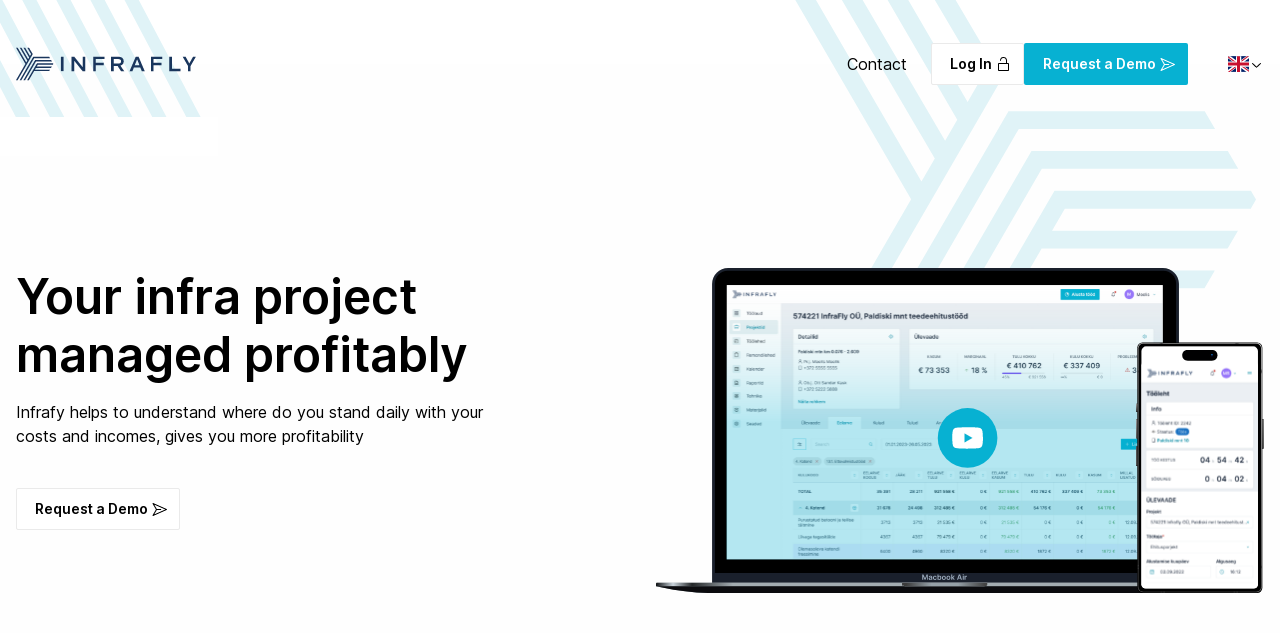

--- FILE ---
content_type: text/html; charset=utf-8
request_url: https://www.infrafly.com/
body_size: 13210
content:
<!DOCTYPE html><html lang="en-us"><head><meta charSet="utf-8"/><meta name="viewport" content="width=device-width"/><title>Your infra project managed profitably</title><link rel="shortcut icon" href="/images/favicon.svg"/><meta name="description" content="Infrafy helps to understand where do you stand daily with your costs and incomes, gives you more profitability"/><meta property="og:title" content="Your infra project managed profitably"/><meta property="og:description" content="Infrafy helps to understand where do you stand daily with your costs and incomes, gives you more profitability"/><meta property="og:image" content="https://images.prismic.io/infrafly-prodx/b9bec50d-3249-479d-8f40-372d50a09df4_Open+graph+-+eng.png?auto=compress,format"/><meta name="next-head-count" content="8"/><link rel="preload" href="/_next/static/media/2aaf0723e720e8b9-s.p.woff2" as="font" type="font/woff2" crossorigin="anonymous" data-next-font="size-adjust"/><link rel="preload" href="/_next/static/css/3582b053dcd5452f.css" as="style"/><link rel="stylesheet" href="/_next/static/css/3582b053dcd5452f.css" data-n-g=""/><noscript data-n-css=""></noscript><script defer="" nomodule="" src="/_next/static/chunks/polyfills-c67a75d1b6f99dc8.js"></script><script src="/_next/static/chunks/webpack-880e48e2fc817058.js" defer=""></script><script src="/_next/static/chunks/framework-ac88a2a245aea9ab.js" defer=""></script><script src="/_next/static/chunks/main-aa2a0665e59cc8ab.js" defer=""></script><script src="/_next/static/chunks/pages/_app-3fd1b79bde2a9fab.js" defer=""></script><script src="/_next/static/chunks/707-c0883302564e33b2.js" defer=""></script><script src="/_next/static/chunks/543-e7cd37d4262b1afb.js" defer=""></script><script src="/_next/static/chunks/74-938bcb54446b00e2.js" defer=""></script><script src="/_next/static/chunks/pages/index-d198f7fb03606223.js" defer=""></script><script src="/_next/static/b5-8D_L81T7WmEQpslqQ3/_buildManifest.js" defer=""></script><script src="/_next/static/b5-8D_L81T7WmEQpslqQ3/_ssgManifest.js" defer=""></script></head><body class="overflow-x-hidden antialiased"><div id="__next"><style data-emotion="css-global 1w883ez">html{font-family:sans-serif;line-height:1.15;-webkit-text-size-adjust:100%;-moz-text-size-adjust:100%;-ms-text-size-adjust:100%;text-size-adjust:100%;}body{margin:0;}article,aside,footer,header,nav,section,figcaption,figure,main{display:block;}h1{font-size:2em;}hr{box-sizing:content-box;height:0;overflow:visible;}pre{font-family:monospace,monospace;font-size:1em;}a{background:transparent;text-decoration-skip:objects;}a:active,a:hover{outline-width:0;}abbr[title]{border-bottom:none;-webkit-text-decoration:underline;text-decoration:underline;}b,strong{font-weight:bolder;}code,kbp,samp{font-family:monospace,monospace;font-size:1em;}dfn{font-style:italic;}mark{background-color:#ff0;color:#000;}small{font-size:80%;}sub,sup{font-size:75%;line-height:0;position:relative;vertical-align:baseline;}sup{top:-0.5em;}sub{bottom:-0.25em;}audio,video{display:inline-block;}audio:not([controls]){display:none;height:0;}img{border-style:none;vertical-align:middle;}svg:not(:root){overflow:hidden;}button,input,optgroup,select,textarea{font-family:sans-serif;font-size:100%;line-height:1.15;margin:0;}button,input{overflow:visible;}button,select{text-transform:none;}button,[type=reset],[type=submit]{-webkit-appearance:button;}button::-moz-focus-inner,[type=button]::-moz-focus-inner,[type=reset]::-moz-focus-inner,[type=submit]::-moz-focus-inner{border-style:none;padding:0;}button:-moz-focusring,[type=button]:-moz-focusring,[type=reset]:-moz-focusring,[type=submit]:-moz-focusring{outline:0.0625rem dotted ButtonText;}legend{box-sizing:border-box;color:inherit;display:table;max-width:100%;padding:0;white-space:normal;}progress{display:inline-block;vertical-align:baseline;}textarea{overflow:auto;}[type=checkbox],[type=radio]{box-sizing:border-box;padding:0;}[type=number]::-webkit-inner-spin-button,[type=number]::-webkit-outer-spin-button{height:auto;}[type=search]{-webkit-appearance:none;-moz-appearance:none;-ms-appearance:none;appearance:none;}[type=search]::-webkit-search-cancel-button,[type=search]::-webkit-search-decoration{-webkit-appearance:none;-moz-appearance:none;-ms-appearance:none;appearance:none;}::-webkit-file-upload-button{-webkit-appearance:button;-moz-appearance:button;-ms-appearance:button;appearance:button;font:inherit;}details,menu{display:block;}summary{display:-webkit-box;display:-webkit-list-item;display:-ms-list-itembox;display:list-item;}canvas{display:inline-block;}template{display:none;}</style><style data-emotion="css-global 15p943q">*,*::before,*::after{box-sizing:border-box;}html{-webkit-print-color-scheme:light;color-scheme:light;}body{font-family:'__Inter_e87d36','__Inter_Fallback_e87d36';background-color:#fff;color:#000;line-height:1.55;font-size:16px;-webkit-font-smoothing:antialiased;-moz-osx-font-smoothing:grayscale;}</style><div class="mantine-AppShell-root mantine-1udmbix"><header class="mantine-Header-root mantine-1rqr5y8"><div class="mantine-MediaQuery-media mantine-1vqwp2c"><svg width="218" height="204" fill="none" xmlns="http://www.w3.org/2000/svg"><path d="m-134.444-81.988-10.703 6.756L2.243 203.859l10.704-6.756-147.391-279.091ZM-100.349-81.988l-10.704 6.756L36.339 203.859l10.703-6.756-147.391-279.091ZM-66.254-81.988l-10.704 6.756L70.433 203.859l10.704-6.756L-66.254-81.988ZM-32.16-81.993l-10.703 6.756 147.391 279.092 10.704-6.756L-32.16-81.993ZM1.935-81.984l-10.704 6.756 147.392 279.092 10.703-6.756L1.935-81.984ZM36.03-81.984l-10.704 6.756 147.392 279.092 10.703-6.756L36.03-81.984ZM70.124-81.988l-10.703 6.756 147.391 279.091 10.704-6.756L70.124-81.988Z" fill="#E0F3F7"></path><path fill="#fff" d="M-452 165h670v39h-670z"></path></svg></div><div class="mantine-Container-root mantine-fbf9bp" style="display:flex;justify-content:space-between;align-items:center;height:100%"><a href="/"><img loading="lazy" width="180" height="40" decoding="async" data-nimg="1" style="color:transparent" srcSet="https://infrafly-prodx.cdn.prismic.io/infrafly-prodx/b14a4979-dce8-4fe7-b880-0f67237b1747_logo.svg?fit=max&amp;w=256 1x, https://infrafly-prodx.cdn.prismic.io/infrafly-prodx/b14a4979-dce8-4fe7-b880-0f67237b1747_logo.svg?fit=max&amp;w=384 2x" src="https://infrafly-prodx.cdn.prismic.io/infrafly-prodx/b14a4979-dce8-4fe7-b880-0f67237b1747_logo.svg?fit=max&amp;w=384"/></a><div class="mantine-Group-root mantine-czxoa0"><a style="text-decoration:none;color:black;margin-right:24px" href="#">Contact</a><a class="mantine-UnstyledButton-root mantine-Button-root mantine-1jtxmgb" type="button" data-button="true" target="_blank" rel="noopener noreferrer" href="https://app.infrafly.com"><div class="mantine-1wpc1xj mantine-Button-inner"><span class="mantine-1ryt1ht mantine-Button-label">Log In</span><span class="mantine-Button-icon mantine-Button-rightIcon mantine-cat1vn"><svg width="15" height="15" viewBox="0 0 15 15" fill="none" xmlns="http://www.w3.org/2000/svg"><path d="M7.4986 0C6.3257 0 5.36107 0.38943 4.73753 1.19361C4.23745 1.83856 4 2.68242 4 3.63325H5C5 2.84313 5.19691 2.23312 5.5278 1.80636C5.91615 1.30552 6.55152 1 7.4986 1C8.35683 1 8.96336 1.26502 9.35846 1.68623C9.75793 2.11211 10 2.76044 10 3.63601V6H3C2.44772 6 2 6.44772 2 7V13C2 13.5523 2.44772 14 3 14H12C12.5523 14 13 13.5523 13 13V7C13 6.44771 12.5523 6 12 6H11V3.63601C11 2.58135 10.7065 1.66167 10.0878 1.0021C9.46477 0.337871 8.57061 0 7.4986 0ZM3 7H12V13H3V7Z" fill="currentColor" fill-rule="evenodd" clip-rule="evenodd"></path></svg></span></div></a><a class="mantine-UnstyledButton-root mantine-Button-root mantine-1m6lktn" type="button" data-button="true" target="_blank" rel="noopener noreferrer" href="https://calendly.com/rauno-koop/30min"><div class="mantine-1wpc1xj mantine-Button-inner"><span class="mantine-1ryt1ht mantine-Button-label">Request a Demo</span><span class="mantine-Button-icon mantine-Button-rightIcon mantine-cat1vn"><svg width="15" height="15" viewBox="0 0 15 15" fill="none" xmlns="http://www.w3.org/2000/svg"><path d="M1.20308 1.04312C1.00481 0.954998 0.772341 1.0048 0.627577 1.16641C0.482813 1.32802 0.458794 1.56455 0.568117 1.75196L3.92115 7.50002L0.568117 13.2481C0.458794 13.4355 0.482813 13.672 0.627577 13.8336C0.772341 13.9952 1.00481 14.045 1.20308 13.9569L14.7031 7.95693C14.8836 7.87668 15 7.69762 15 7.50002C15 7.30243 14.8836 7.12337 14.7031 7.04312L1.20308 1.04312ZM4.84553 7.10002L2.21234 2.586L13.2689 7.50002L2.21234 12.414L4.84552 7.90002H9C9.22092 7.90002 9.4 7.72094 9.4 7.50002C9.4 7.27911 9.22092 7.10002 9 7.10002H4.84553Z" fill="currentColor" fill-rule="evenodd" clip-rule="evenodd"></path></svg></span></div></a><ul><div class="mantine-Group-root mantine-1o5bazs" aria-haspopup="dialog" aria-expanded="false" aria-controls="mantine-R9iaqm-dropdown" id="mantine-R9iaqm-target"><span class="fi fi-gb"></span><svg width="15" height="15" viewBox="0 0 15 15" fill="none" xmlns="http://www.w3.org/2000/svg"><path d="M3.13523 6.15803C3.3241 5.95657 3.64052 5.94637 3.84197 6.13523L7.5 9.56464L11.158 6.13523C11.3595 5.94637 11.6759 5.95657 11.8648 6.15803C12.0536 6.35949 12.0434 6.67591 11.842 6.86477L7.84197 10.6148C7.64964 10.7951 7.35036 10.7951 7.15803 10.6148L3.15803 6.86477C2.95657 6.67591 2.94637 6.35949 3.13523 6.15803Z" fill="currentColor" fill-rule="evenodd" clip-rule="evenodd"></path></svg></div></ul></div><div class="mantine-Group-root mantine-160yivd"><div class="mantine-Text-root mantine-104e0ke">Menüü</div><button class="mantine-UnstyledButton-root mantine-Burger-root mantine-zc1hkr" type="button"><div class="mantine-1bz5baq mantine-Burger-burger"></div></button></div></div><div class="mantine-MediaQuery-media mantine-1elb3er"><svg width="461" height="400" fill="black" xmlns="http://www.w3.org/2000/svg"><path fill-rule="evenodd" clip-rule="evenodd" d="M223.781 129.004h196.282l-10.345-17.848H213.493L46.113 399.475h20.655L223.78 129.004Z" fill="#E0F3F7"></path><path fill-rule="evenodd" clip-rule="evenodd" d="M246.799 168.838h196.382l-10.354-17.848H236.489L92.219 399.474h20.665l133.915-230.636Z" fill="#E0F3F7"></path><path fill-rule="evenodd" clip-rule="evenodd" d="m455.725 208.667 5.275-9.104-5.075-8.741H259.5L138.323 399.475h20.655l64.562-111.148h185.971l10.355-17.851H233.91l12.767-21.984h185.936l10.364-17.851H257.04l12.767-21.974h185.918ZM206.921 78.435 160.632 0h-20.821l46.373 78.566-13.575 23.406L113.26 0H92.595l69.685 119.761-12.162 20.962L67.629 0H46.855l92.937 158.53-13.336 22.989L20.959 0H.294l115.839 199.314L0 399.48h20.655L206.921 78.435Z" fill="#E0F3F7"></path></svg></div><style data-emotion="css-global 1vtycw9">:root{--mantine-header-height:3.75rem;}</style></header><div class="mantine-hr6aor mantine-AppShell-body"><main class="mantine-a0x5l5 mantine-AppShell-main"><section><div class="mantine-Container-root mantine-yy5wi"><div class="mantine-Grid-root mantine-17emuwd"><div class="mantine-Grid-col mantine-1hrna8b"><div class="mantine-ycff3j"><h1 class="mantine-Text-root mantine-Title-root mantine-MediaQuery-media mantine-7j8fje">Your infra project managed profitably</h1><div class="mantine-Text-root mantine-MediaQuery-media mantine-q0itne"><p>Infrafy helps to understand where do you stand daily with your costs and incomes, gives you more profitability</p></div><a class="mantine-UnstyledButton-root mantine-Button-root mantine-18lpfnj" type="button" data-button="true" target="_blank" rel="noopener noreferrer" href="https://calendly.com/rauno-koop/30min"><div class="mantine-1wpc1xj mantine-Button-inner"><span class="mantine-1ryt1ht mantine-Button-label">Request a Demo</span><span class="mantine-Button-icon mantine-Button-rightIcon mantine-cat1vn"><svg width="15" height="15" viewBox="0 0 15 15" fill="none" xmlns="http://www.w3.org/2000/svg"><path d="M1.20308 1.04312C1.00481 0.954998 0.772341 1.0048 0.627577 1.16641C0.482813 1.32802 0.458794 1.56455 0.568117 1.75196L3.92115 7.50002L0.568117 13.2481C0.458794 13.4355 0.482813 13.672 0.627577 13.8336C0.772341 13.9952 1.00481 14.045 1.20308 13.9569L14.7031 7.95693C14.8836 7.87668 15 7.69762 15 7.50002C15 7.30243 14.8836 7.12337 14.7031 7.04312L1.20308 1.04312ZM4.84553 7.10002L2.21234 2.586L13.2689 7.50002L2.21234 12.414L4.84552 7.90002H9C9.22092 7.90002 9.4 7.72094 9.4 7.50002C9.4 7.27911 9.22092 7.10002 9 7.10002H4.84553Z" fill="currentColor" fill-rule="evenodd" clip-rule="evenodd"></path></svg></span></div></a></div></div><div class="mantine-Grid-col mantine-1hrna8b"><div class="mantine-1avyp1d"><style data-emotion="css 1elqpam">.css-1elqpam .image-container{width:100%;}.css-1elqpam .image-container >div{position:unset!important;}</style><div class="css-1elqpam"><style data-emotion="css l76xl9">.css-l76xl9{object-fit:contain;width:100%!important;position:relative!important;height:unset!important;}</style><img loading="lazy" decoding="async" data-nimg="fill" class="css-l76xl9" style="position:absolute;height:100%;width:100%;left:0;top:0;right:0;bottom:0;color:transparent" sizes="100vw" srcSet="https://infrafly-prodx.cdn.prismic.io/infrafly-prodx/4ccdb86c-1885-4f44-9007-95916426632e_Group+1169.svg?fit=max&amp;w=640 640w, https://infrafly-prodx.cdn.prismic.io/infrafly-prodx/4ccdb86c-1885-4f44-9007-95916426632e_Group+1169.svg?fit=max&amp;w=750 750w, https://infrafly-prodx.cdn.prismic.io/infrafly-prodx/4ccdb86c-1885-4f44-9007-95916426632e_Group+1169.svg?fit=max&amp;w=828 828w, https://infrafly-prodx.cdn.prismic.io/infrafly-prodx/4ccdb86c-1885-4f44-9007-95916426632e_Group+1169.svg?fit=max&amp;w=1080 1080w, https://infrafly-prodx.cdn.prismic.io/infrafly-prodx/4ccdb86c-1885-4f44-9007-95916426632e_Group+1169.svg?fit=max&amp;w=1200 1200w, https://infrafly-prodx.cdn.prismic.io/infrafly-prodx/4ccdb86c-1885-4f44-9007-95916426632e_Group+1169.svg?fit=max&amp;w=1920 1920w, https://infrafly-prodx.cdn.prismic.io/infrafly-prodx/4ccdb86c-1885-4f44-9007-95916426632e_Group+1169.svg?fit=max&amp;w=2048 2048w, https://infrafly-prodx.cdn.prismic.io/infrafly-prodx/4ccdb86c-1885-4f44-9007-95916426632e_Group+1169.svg?fit=max&amp;w=3840 3840w" src="https://infrafly-prodx.cdn.prismic.io/infrafly-prodx/4ccdb86c-1885-4f44-9007-95916426632e_Group+1169.svg?fit=max&amp;w=3840"/></div></div></div></div></div></section><section><div class="mantine-Container-root mantine-yy5wi"><div class="mantine-ScrollArea-root mantine-1la5csp" style="position:relative;--radix-scroll-area-corner-width:0px;--radix-scroll-area-corner-height:0px" dir="ltr"><style>[data-radix-scroll-area-viewport]{scrollbar-width:none;-ms-overflow-style:none;-webkit-overflow-scrolling:touch;}[data-radix-scroll-area-viewport]::-webkit-scrollbar{display:none}</style><div data-radix-scroll-area-viewport="" class="mantine-b6zkvl mantine-ScrollArea-viewport" style="overflow-x:hidden;overflow-y:hidden"><div style="min-width:100%;display:table"><div class="mantine-Grid-root mantine-b1ndlj"><div class="mantine-Grid-col mantine-r8pwyq"><div class="mantine-1ogui66"><div class="mantine-1mtq3t8"><img loading="lazy" width="42" height="42" decoding="async" data-nimg="1" style="color:transparent" src="https://infrafly-prodx.cdn.prismic.io/infrafly-prodx/6e6b58ee-12a5-46fd-a481-ae4d9b27a003_Shape.svg"/></div><div class="mantine-Stack-root mantine-1b0dg6h"><h6 class="mantine-Text-root mantine-Title-root mantine-s91hvg">Digital worksheets for Labor, Equipment and Material</h6><div class="mantine-Text-root mantine-1wkwu52"><ul class="mantine-List-root mantine-18juevx"><li class="mantine-List-item mantine-13kypn" data-with-icon="true"><div class="___ref-itemWrapper mantine-iwg4hh mantine-List-itemWrapper"><span class="mantine-1jdshbh mantine-List-itemIcon"><div class="mantine-ThemeIcon-root mantine-p6kohw"><svg width="15" height="15" viewBox="0 0 15 15" fill="none" xmlns="http://www.w3.org/2000/svg"><path d="M6 11L6 4L10.5 7.5L6 11Z" fill="currentColor"></path></svg></div></span><span>Project tracking real time</span></div></li><li class="mantine-List-item mantine-13kypn" data-with-icon="true"><div class="___ref-itemWrapper mantine-iwg4hh mantine-List-itemWrapper"><span class="mantine-1jdshbh mantine-List-itemIcon"><div class="mantine-ThemeIcon-root mantine-p6kohw"><svg width="15" height="15" viewBox="0 0 15 15" fill="none" xmlns="http://www.w3.org/2000/svg"><path d="M6 11L6 4L10.5 7.5L6 11Z" fill="currentColor"></path></svg></div></span><span>Save approx. 4% through daily digital control of labour and equipment </span></div></li><li class="mantine-List-item mantine-13kypn" data-with-icon="true"><div class="___ref-itemWrapper mantine-iwg4hh mantine-List-itemWrapper"><span class="mantine-1jdshbh mantine-List-itemIcon"><div class="mantine-ThemeIcon-root mantine-p6kohw"><svg width="15" height="15" viewBox="0 0 15 15" fill="none" xmlns="http://www.w3.org/2000/svg"><path d="M6 11L6 4L10.5 7.5L6 11Z" fill="currentColor"></path></svg></div></span><span>Save approx. 4% from automating payroll and site managers job of entering data<br/><br/></span></div></li></ul></div><div class="mantine-Text-root mantine-104e0ke"></div></div></div></div><div class="mantine-Grid-col mantine-r8pwyq"><div class="mantine-1ogui66"><div class="mantine-1mtq3t8"><img loading="lazy" width="42" height="42" decoding="async" data-nimg="1" style="color:transparent" src="https://infrafly-prodx.cdn.prismic.io/infrafly-prodx/a937b978-bc9a-4392-9781-dc987613f468_Vector.svg"/></div><div class="mantine-Stack-root mantine-1b0dg6h"><h6 class="mantine-Text-root mantine-Title-root mantine-s91hvg">Project budget and analytics</h6><div class="mantine-Text-root mantine-1wkwu52"><ul class="mantine-List-root mantine-18juevx"><li class="mantine-List-item mantine-13kypn" data-with-icon="true"><div class="___ref-itemWrapper mantine-iwg4hh mantine-List-itemWrapper"><span class="mantine-1jdshbh mantine-List-itemIcon"><div class="mantine-ThemeIcon-root mantine-p6kohw"><svg width="15" height="15" viewBox="0 0 15 15" fill="none" xmlns="http://www.w3.org/2000/svg"><path d="M6 11L6 4L10.5 7.5L6 11Z" fill="currentColor"></path></svg></div></span><span>Software will gather cost rows with income rows and all you have to do is enter todays volumes and go home</span></div></li><li class="mantine-List-item mantine-13kypn" data-with-icon="true"><div class="___ref-itemWrapper mantine-iwg4hh mantine-List-itemWrapper"><span class="mantine-1jdshbh mantine-List-itemIcon"><div class="mantine-ThemeIcon-root mantine-p6kohw"><svg width="15" height="15" viewBox="0 0 15 15" fill="none" xmlns="http://www.w3.org/2000/svg"><path d="M6 11L6 4L10.5 7.5L6 11Z" fill="currentColor"></path></svg></div></span><span>Daily overview helps to control and guard you profit<br/><br/><br/><br/></span></div></li></ul></div><div class="mantine-Text-root mantine-104e0ke"></div></div></div></div><div class="mantine-Grid-col mantine-r8pwyq"><div class="mantine-1ogui66"><div class="mantine-1mtq3t8"><img loading="lazy" width="42" height="42" decoding="async" data-nimg="1" style="color:transparent" src="https://infrafly-prodx.cdn.prismic.io/infrafly-prodx/cd2d74f5-7a73-411c-b57a-ef09c60bc957_Vector+%281%29.svg"/></div><div class="mantine-Stack-root mantine-1b0dg6h"><h6 class="mantine-Text-root mantine-Title-root mantine-s91hvg">Equipment</h6><div class="mantine-Text-root mantine-1wkwu52"><ul class="mantine-List-root mantine-18juevx"><li class="mantine-List-item mantine-13kypn" data-with-icon="true"><div class="___ref-itemWrapper mantine-iwg4hh mantine-List-itemWrapper"><span class="mantine-1jdshbh mantine-List-itemIcon"><div class="mantine-ThemeIcon-root mantine-p6kohw"><svg width="15" height="15" viewBox="0 0 15 15" fill="none" xmlns="http://www.w3.org/2000/svg"><path d="M6 11L6 4L10.5 7.5L6 11Z" fill="currentColor"></path></svg></div></span><span>Software gives calendar-overview of equipment to everyone who needs to know the location of the fleet</span></div></li><li class="mantine-List-item mantine-13kypn" data-with-icon="true"><div class="___ref-itemWrapper mantine-iwg4hh mantine-List-itemWrapper"><span class="mantine-1jdshbh mantine-List-itemIcon"><div class="mantine-ThemeIcon-root mantine-p6kohw"><svg width="15" height="15" viewBox="0 0 15 15" fill="none" xmlns="http://www.w3.org/2000/svg"><path d="M6 11L6 4L10.5 7.5L6 11Z" fill="currentColor"></path></svg></div></span><span>Real time data collection helps to maintain Equipment park up to 20% more effectively<br/></span></div></li></ul></div><div class="mantine-Text-root mantine-104e0ke"></div></div></div></div></div></div></div></div></div></section><section><div class="mantine-Container-root mantine-yy5wi"><h3 class="mantine-Text-root mantine-Title-root mantine-1yevk0l">Trusted by</h3><div class="mantine-Group-root mantine-MediaQuery-media mantine-17r1huu"><div class="mantine-1avyp1d"><style data-emotion="css 1elqpam">.css-1elqpam .image-container{width:100%;}.css-1elqpam .image-container >div{position:unset!important;}</style><div class="css-1elqpam"><style data-emotion="css l76xl9">.css-l76xl9{object-fit:contain;width:100%!important;position:relative!important;height:unset!important;}</style><img loading="lazy" width="144" height="25" decoding="async" data-nimg="1" class="css-l76xl9" style="color:transparent" srcSet="https://infrafly-prodx.cdn.prismic.io/infrafly-prodx/Z4Y_-JbqstJ99a1d_VerstonLogo.svg?fit=max&amp;w=256 1x, https://infrafly-prodx.cdn.prismic.io/infrafly-prodx/Z4Y_-JbqstJ99a1d_VerstonLogo.svg?fit=max&amp;w=384 2x" src="https://infrafly-prodx.cdn.prismic.io/infrafly-prodx/Z4Y_-JbqstJ99a1d_VerstonLogo.svg?fit=max&amp;w=384"/></div></div><div class="mantine-1avyp1d"><style data-emotion="css 1elqpam">.css-1elqpam .image-container{width:100%;}.css-1elqpam .image-container >div{position:unset!important;}</style><div class="css-1elqpam"><style data-emotion="css l76xl9">.css-l76xl9{object-fit:contain;width:100%!important;position:relative!important;height:unset!important;}</style><img loading="lazy" width="500" height="200" decoding="async" data-nimg="1" class="css-l76xl9" style="color:transparent" srcSet="https://images.prismic.io/infrafly-prodx/133ac270-b75c-4401-b964-247a54db93c5_3.png?auto=compress%2Cformat&amp;fit=max&amp;w=640 1x, https://images.prismic.io/infrafly-prodx/133ac270-b75c-4401-b964-247a54db93c5_3.png?auto=compress%2Cformat&amp;fit=max&amp;w=1080 2x" src="https://images.prismic.io/infrafly-prodx/133ac270-b75c-4401-b964-247a54db93c5_3.png?auto=compress%2Cformat&amp;fit=max&amp;w=1080"/></div></div><div class="mantine-1avyp1d"><style data-emotion="css 1elqpam">.css-1elqpam .image-container{width:100%;}.css-1elqpam .image-container >div{position:unset!important;}</style><div class="css-1elqpam"><style data-emotion="css l76xl9">.css-l76xl9{object-fit:contain;width:100%!important;position:relative!important;height:unset!important;}</style><img loading="lazy" width="500" height="200" decoding="async" data-nimg="1" class="css-l76xl9" style="color:transparent" srcSet="https://images.prismic.io/infrafly-prodx/6b616d8b-2c3b-424f-aea7-9155f8e1088f_Veod24.png?auto=compress%2Cformat&amp;fit=max&amp;w=640 1x, https://images.prismic.io/infrafly-prodx/6b616d8b-2c3b-424f-aea7-9155f8e1088f_Veod24.png?auto=compress%2Cformat&amp;fit=max&amp;w=1080 2x" src="https://images.prismic.io/infrafly-prodx/6b616d8b-2c3b-424f-aea7-9155f8e1088f_Veod24.png?auto=compress%2Cformat&amp;fit=max&amp;w=1080"/></div></div><div class="mantine-1avyp1d"><style data-emotion="css 1elqpam">.css-1elqpam .image-container{width:100%;}.css-1elqpam .image-container >div{position:unset!important;}</style><div class="css-1elqpam"><style data-emotion="css l76xl9">.css-l76xl9{object-fit:contain;width:100%!important;position:relative!important;height:unset!important;}</style><img loading="lazy" width="500" height="200" decoding="async" data-nimg="1" class="css-l76xl9" style="color:transparent" srcSet="https://images.prismic.io/infrafly-prodx/f3e920df-7107-49b8-801e-b2bf3ecbf10e_5.png?auto=compress%2Cformat&amp;fit=max&amp;w=640 1x, https://images.prismic.io/infrafly-prodx/f3e920df-7107-49b8-801e-b2bf3ecbf10e_5.png?auto=compress%2Cformat&amp;fit=max&amp;w=1080 2x" src="https://images.prismic.io/infrafly-prodx/f3e920df-7107-49b8-801e-b2bf3ecbf10e_5.png?auto=compress%2Cformat&amp;fit=max&amp;w=1080"/></div></div></div></div></section><section><div class="mantine-Container-root mantine-yy5wi"><h3 class="mantine-Text-root mantine-Title-root mantine-sgfisy">Areas of construction we support</h3><div class="mantine-ScrollArea-root mantine-1la5csp" style="position:relative;--radix-scroll-area-corner-width:0px;--radix-scroll-area-corner-height:0px" dir="ltr"><style>[data-radix-scroll-area-viewport]{scrollbar-width:none;-ms-overflow-style:none;-webkit-overflow-scrolling:touch;}[data-radix-scroll-area-viewport]::-webkit-scrollbar{display:none}</style><div data-radix-scroll-area-viewport="" class="mantine-b6zkvl mantine-ScrollArea-viewport" style="overflow-x:hidden;overflow-y:hidden"><div style="min-width:100%;display:table"><div class="mantine-c0bqq1"><div class="mantine-2x02oe"><div class="mantine-1c1hlt8"></div><div class="mantine-Stack-root mantine-48r1r3"><h6 class="mantine-Text-root mantine-Title-root mantine-s91hvg">Road construction</h6></div></div><div class="mantine-mf9yxx"><div class="mantine-1c1hlt8"></div><div class="mantine-Stack-root mantine-48r1r3"><h6 class="mantine-Text-root mantine-Title-root mantine-s91hvg">Road maintenance</h6></div></div><div class="mantine-1ghpz7p"><div class="mantine-1c1hlt8"></div><div class="mantine-Stack-root mantine-48r1r3"><h6 class="mantine-Text-root mantine-Title-root mantine-s91hvg">Surfacing</h6></div></div><div class="mantine-1w1nw04"><div class="mantine-1c1hlt8"></div><div class="mantine-Stack-root mantine-48r1r3"><h6 class="mantine-Text-root mantine-Title-root mantine-s91hvg">Asphalting</h6></div></div></div></div></div></div></div></section><section><div class="mantine-Container-root mantine-yy5wi"><h3 class="mantine-Text-root mantine-Title-root mantine-1yevk0l">Users</h3><div class="mantine-Grid-root mantine-1ewohs3"><div class="mantine-Grid-col mantine-bvpktl"><div class="mantine-ScrollArea-root mantine-1deqy7c" style="position:relative;--radix-scroll-area-corner-width:0px;--radix-scroll-area-corner-height:0px" dir="ltr"><style>[data-radix-scroll-area-viewport]{scrollbar-width:none;-ms-overflow-style:none;-webkit-overflow-scrolling:touch;}[data-radix-scroll-area-viewport]::-webkit-scrollbar{display:none}</style><div data-radix-scroll-area-viewport="" class="mantine-b6zkvl mantine-ScrollArea-viewport" style="overflow-x:hidden;overflow-y:hidden"><div style="min-width:100%;display:table"><div class="mantine-1xwinpe"><button class="mantine-UnstyledButton-root mantine-Button-root mantine-heasu4" type="button" data-button="true"><div class="mantine-1wpc1xj mantine-Button-inner"><span class="mantine-bu30mi mantine-Button-label">Project manager</span><span class="mantine-Button-icon mantine-Button-rightIcon mantine-cat1vn"><svg width="15" height="15" viewBox="0 0 15 15" fill="none" xmlns="http://www.w3.org/2000/svg"><path d="M6.1584 3.13508C6.35985 2.94621 6.67627 2.95642 6.86514 3.15788L10.6151 7.15788C10.7954 7.3502 10.7954 7.64949 10.6151 7.84182L6.86514 11.8418C6.67627 12.0433 6.35985 12.0535 6.1584 11.8646C5.95694 11.6757 5.94673 11.3593 6.1356 11.1579L9.565 7.49985L6.1356 3.84182C5.94673 3.64036 5.95694 3.32394 6.1584 3.13508Z" fill="currentColor" fill-rule="evenodd" clip-rule="evenodd"></path></svg></span></div></button><button class="mantine-UnstyledButton-root mantine-Button-root mantine-heasu4" type="button" data-button="true"><div class="mantine-1wpc1xj mantine-Button-inner"><span class="mantine-bu30mi mantine-Button-label">Site manager</span><span class="mantine-Button-icon mantine-Button-rightIcon mantine-cat1vn"><svg width="15" height="15" viewBox="0 0 15 15" fill="none" xmlns="http://www.w3.org/2000/svg"><path d="M6.1584 3.13508C6.35985 2.94621 6.67627 2.95642 6.86514 3.15788L10.6151 7.15788C10.7954 7.3502 10.7954 7.64949 10.6151 7.84182L6.86514 11.8418C6.67627 12.0433 6.35985 12.0535 6.1584 11.8646C5.95694 11.6757 5.94673 11.3593 6.1356 11.1579L9.565 7.49985L6.1356 3.84182C5.94673 3.64036 5.95694 3.32394 6.1584 3.13508Z" fill="currentColor" fill-rule="evenodd" clip-rule="evenodd"></path></svg></span></div></button><button class="mantine-UnstyledButton-root mantine-Button-root mantine-heasu4" type="button" data-button="true"><div class="mantine-1wpc1xj mantine-Button-inner"><span class="mantine-bu30mi mantine-Button-label">Worker</span><span class="mantine-Button-icon mantine-Button-rightIcon mantine-cat1vn"><svg width="15" height="15" viewBox="0 0 15 15" fill="none" xmlns="http://www.w3.org/2000/svg"><path d="M6.1584 3.13508C6.35985 2.94621 6.67627 2.95642 6.86514 3.15788L10.6151 7.15788C10.7954 7.3502 10.7954 7.64949 10.6151 7.84182L6.86514 11.8418C6.67627 12.0433 6.35985 12.0535 6.1584 11.8646C5.95694 11.6757 5.94673 11.3593 6.1356 11.1579L9.565 7.49985L6.1356 3.84182C5.94673 3.64036 5.95694 3.32394 6.1584 3.13508Z" fill="currentColor" fill-rule="evenodd" clip-rule="evenodd"></path></svg></span></div></button><button class="mantine-UnstyledButton-root mantine-Button-root mantine-heasu4" type="button" data-button="true"><div class="mantine-1wpc1xj mantine-Button-inner"><span class="mantine-bu30mi mantine-Button-label">Accountant</span><span class="mantine-Button-icon mantine-Button-rightIcon mantine-cat1vn"><svg width="15" height="15" viewBox="0 0 15 15" fill="none" xmlns="http://www.w3.org/2000/svg"><path d="M6.1584 3.13508C6.35985 2.94621 6.67627 2.95642 6.86514 3.15788L10.6151 7.15788C10.7954 7.3502 10.7954 7.64949 10.6151 7.84182L6.86514 11.8418C6.67627 12.0433 6.35985 12.0535 6.1584 11.8646C5.95694 11.6757 5.94673 11.3593 6.1356 11.1579L9.565 7.49985L6.1356 3.84182C5.94673 3.64036 5.95694 3.32394 6.1584 3.13508Z" fill="currentColor" fill-rule="evenodd" clip-rule="evenodd"></path></svg></span></div></button><button class="mantine-UnstyledButton-root mantine-Button-root mantine-heasu4" type="button" data-button="true"><div class="mantine-1wpc1xj mantine-Button-inner"><span class="mantine-bu30mi mantine-Button-label">Estimator/Sales</span><span class="mantine-Button-icon mantine-Button-rightIcon mantine-cat1vn"><svg width="15" height="15" viewBox="0 0 15 15" fill="none" xmlns="http://www.w3.org/2000/svg"><path d="M6.1584 3.13508C6.35985 2.94621 6.67627 2.95642 6.86514 3.15788L10.6151 7.15788C10.7954 7.3502 10.7954 7.64949 10.6151 7.84182L6.86514 11.8418C6.67627 12.0433 6.35985 12.0535 6.1584 11.8646C5.95694 11.6757 5.94673 11.3593 6.1356 11.1579L9.565 7.49985L6.1356 3.84182C5.94673 3.64036 5.95694 3.32394 6.1584 3.13508Z" fill="currentColor" fill-rule="evenodd" clip-rule="evenodd"></path></svg></span></div></button><button class="mantine-UnstyledButton-root mantine-Button-root mantine-heasu4" type="button" data-button="true"><div class="mantine-1wpc1xj mantine-Button-inner"><span class="mantine-bu30mi mantine-Button-label">Equipment manager</span><span class="mantine-Button-icon mantine-Button-rightIcon mantine-cat1vn"><svg width="15" height="15" viewBox="0 0 15 15" fill="none" xmlns="http://www.w3.org/2000/svg"><path d="M6.1584 3.13508C6.35985 2.94621 6.67627 2.95642 6.86514 3.15788L10.6151 7.15788C10.7954 7.3502 10.7954 7.64949 10.6151 7.84182L6.86514 11.8418C6.67627 12.0433 6.35985 12.0535 6.1584 11.8646C5.95694 11.6757 5.94673 11.3593 6.1356 11.1579L9.565 7.49985L6.1356 3.84182C5.94673 3.64036 5.95694 3.32394 6.1584 3.13508Z" fill="currentColor" fill-rule="evenodd" clip-rule="evenodd"></path></svg></span></div></button></div></div></div></div></div><div class="mantine-Grid-col mantine-snswo6"><div class="mantine-13exhkt"><div class="mantine-Stack-root mantine-1o4wwdc"><div class="mantine-1c1hlt8"></div><h5 class="mantine-Text-root mantine-Title-root mantine-12cuw0d">Daily overview of project costs and revenues</h5></div><div class="mantine-Stack-root mantine-178af2"><p>More detailed forecasts of cash flows. Daily recording of revenues thanks to known costs. Unit price statistics and locations of projects facilitate the preparation of future tenders. Weekly overview of total costs, revenues, and profits made on a day-by-day basis</p><div class="mantine-1avyp1d"><a class="mantine-UnstyledButton-root mantine-Button-root mantine-1p0bsc6" type="button" data-button="true" target="_blank" rel="noopener noreferrer" href="https://calendly.com/rauno-koop/30min"><div class="mantine-1wpc1xj mantine-Button-inner"><span class="mantine-1ryt1ht mantine-Button-label">Request a Demo</span><span class="mantine-Button-icon mantine-Button-rightIcon mantine-cat1vn"><svg width="15" height="15" viewBox="0 0 15 15" fill="none" xmlns="http://www.w3.org/2000/svg"><path d="M1.20308 1.04312C1.00481 0.954998 0.772341 1.0048 0.627577 1.16641C0.482813 1.32802 0.458794 1.56455 0.568117 1.75196L3.92115 7.50002L0.568117 13.2481C0.458794 13.4355 0.482813 13.672 0.627577 13.8336C0.772341 13.9952 1.00481 14.045 1.20308 13.9569L14.7031 7.95693C14.8836 7.87668 15 7.69762 15 7.50002C15 7.30243 14.8836 7.12337 14.7031 7.04312L1.20308 1.04312ZM4.84553 7.10002L2.21234 2.586L13.2689 7.50002L2.21234 12.414L4.84552 7.90002H9C9.22092 7.90002 9.4 7.72094 9.4 7.50002C9.4 7.27911 9.22092 7.10002 9 7.10002H4.84553Z" fill="currentColor" fill-rule="evenodd" clip-rule="evenodd"></path></svg></span></div></a></div></div></div></div></div></div></section><section><style data-emotion="css 18wbv71">.css-18wbv71{position:absolute;overflow:hidden;width:150vw;height:2013px;margin-top:-178px;left:-48px;background:#07b1d2;-webkit-transform:rotate(-3.26deg);-moz-transform:rotate(-3.26deg);-ms-transform:rotate(-3.26deg);transform:rotate(-3.26deg);z-index:0;}</style><div class="css-18wbv71"></div><div class="mantine-Container-root mantine-yy5wi"><div class="mantine-Grid-root mantine-1ewohs3"><div class="mantine-Grid-col mantine-5xh7lm"><h2 class="mantine-Text-root mantine-Title-root mantine-y4bvhg">How much you save with Infrafly</h2><div class="mantine-SimpleGrid-root mantine-eanfjk"><div class="mantine-InputWrapper-root mantine-NumberInput-root mantine-90u6gy"><label class="mantine-InputWrapper-label mantine-NumberInput-label mantine-1wjgdix" for="mantine-Racqkqm" id="mantine-Racqkqm-label">Employees</label><div class="mantine-Input-wrapper mantine-NumberInput-wrapper mantine-7c7vou"><input class="mantine-Input-input mantine-NumberInput-input mantine-1ljxr0t" id="mantine-Racqkqm" type="text" placeholder="Employees amount" step="1" inputMode="numeric" aria-invalid="false" value="0"/><div class="mantine-unhde mantine-Input-rightSection mantine-NumberInput-rightSection"><div class="mantine-1s0kk1f mantine-NumberInput-rightSection"><button type="button" tabindex="-1" aria-hidden="true" class="mantine-NumberInput-control mantine-NumberInput-controlUp mantine-1ktwvkj"><svg style="transform:rotate(180deg)" width="0.875rem" height="0.875rem" viewBox="0 0 15 15" fill="none" xmlns="http://www.w3.org/2000/svg"><path d="M3.13523 6.15803C3.3241 5.95657 3.64052 5.94637 3.84197 6.13523L7.5 9.56464L11.158 6.13523C11.3595 5.94637 11.6759 5.95657 11.8648 6.15803C12.0536 6.35949 12.0434 6.67591 11.842 6.86477L7.84197 10.6148C7.64964 10.7951 7.35036 10.7951 7.15803 10.6148L3.15803 6.86477C2.95657 6.67591 2.94637 6.35949 3.13523 6.15803Z" fill="currentColor" fill-rule="evenodd" clip-rule="evenodd"></path></svg></button><button type="button" tabindex="-1" aria-hidden="true" class="mantine-NumberInput-control mantine-NumberInput-controlDown mantine-18z4gmd"><svg width="0.875rem" height="0.875rem" viewBox="0 0 15 15" fill="none" xmlns="http://www.w3.org/2000/svg"><path d="M3.13523 6.15803C3.3241 5.95657 3.64052 5.94637 3.84197 6.13523L7.5 9.56464L11.158 6.13523C11.3595 5.94637 11.6759 5.95657 11.8648 6.15803C12.0536 6.35949 12.0434 6.67591 11.842 6.86477L7.84197 10.6148C7.64964 10.7951 7.35036 10.7951 7.15803 10.6148L3.15803 6.86477C2.95657 6.67591 2.94637 6.35949 3.13523 6.15803Z" fill="currentColor" fill-rule="evenodd" clip-rule="evenodd"></path></svg></button></div></div></div></div><div class="mantine-InputWrapper-root mantine-NumberInput-root mantine-90u6gy"><label class="mantine-InputWrapper-label mantine-NumberInput-label mantine-1wjgdix" for="mantine-Ricqkqm" id="mantine-Ricqkqm-label">Yearly revenue</label><div class="mantine-Input-wrapper mantine-NumberInput-wrapper mantine-7c7vou"><input class="mantine-Input-input mantine-NumberInput-input mantine-1558v16" id="mantine-Ricqkqm" type="text" step="1" inputMode="numeric" aria-invalid="false" value="€ 0"/></div></div><div class="mantine-SimpleGrid-root mantine-1u8vr44"><div class="mantine-Text-root mantine-1w9q86s">You save</div><div class="mantine-Text-root mantine-rpb6lt">0€</div></div></div><div class="mantine-Divider-root mantine-Divider-horizontal mantine-sds085" role="separator"></div><div class="mantine-Stack-root mantine-1b0dg6h"><div class="mantine-Group-root mantine-1o5bazs"><div class="mantine-1c1hlt8"></div><div class="mantine-Text-root mantine-1juh8ev">*Yearly savings based on 1 workers 1 hour expense to company is 20 eur and gain 4%, also savings based on 25% of costs only for equipment in projects gives you 5% savings on equipment related work time collection.</div></div><div class="mantine-1jggmkl"><div class="mantine-1c1hlt8"></div><div class="mantine-Text-root mantine-1ccwvvk">Avarage 1h expense for labourer is 20 eur for company, savings from that yearly 4%<div class="mantine-Text-root mantine-104e0ke">0<!-- --> €</div></div></div><div class="mantine-1jggmkl"><div class="mantine-1c1hlt8"></div><div class="mantine-Text-root mantine-1ccwvvk">Equipment historical cost in projects is 25%, and out of that 5% yearly is saved<div class="mantine-Text-root mantine-104e0ke">0<!-- --> €</div> </div></div></div></div><div class="mantine-Grid-col mantine-snswo6"></div><div class="mantine-Grid-col mantine-bvpktl"><div class="mantine-Center-root mantine-ojrz4j"><div class="mantine-Paper-root mantine-Card-root mantine-742nzn"><div class="mantine-Stack-root mantine-1b0dg6h"><div class="mantine-Center-root mantine-ojrz4j"><div class="mantine-11fjzn"><style data-emotion="css 1elqpam">.css-1elqpam .image-container{width:100%;}.css-1elqpam .image-container >div{position:unset!important;}</style><div class="css-1elqpam"><style data-emotion="css l76xl9">.css-l76xl9{object-fit:contain;width:100%!important;position:relative!important;height:unset!important;}</style><img loading="lazy" width="140" height="140" decoding="async" data-nimg="1" class="css-l76xl9" style="color:transparent" srcSet="https://images.prismic.io/infrafly-prodx/54bba98f-697a-4da3-b2e2-0bd1d12fc096_Rauno+koduleht.png?auto=compress%2Cformat&amp;rect=0%2C0%2C264%2C264&amp;w=256&amp;fit=max 1x, https://images.prismic.io/infrafly-prodx/54bba98f-697a-4da3-b2e2-0bd1d12fc096_Rauno+koduleht.png?auto=compress%2Cformat&amp;rect=0%2C0%2C264%2C264&amp;w=384&amp;fit=max 2x" src="https://images.prismic.io/infrafly-prodx/54bba98f-697a-4da3-b2e2-0bd1d12fc096_Rauno+koduleht.png?auto=compress%2Cformat&amp;rect=0%2C0%2C264%2C264&amp;w=384&amp;fit=max"/></div></div></div><div class="mantine-Stack-root mantine-ncdzxf"><div class="mantine-Text-root mantine-13wbic6">Rauno Kööp</div><div class="mantine-Text-root mantine-n35wji">Customer Success</div><div class="mantine-Text-root mantine-n35wji">+372 5561 2135</div><div class="mantine-Text-root mantine-n35wji"><a style="color:#07B1D2" href="mailto:rauno@infrafly.ee">rauno@infrafly.ee</a></div></div><a class="mantine-UnstyledButton-root mantine-Button-root mantine-1p0bsc6" type="button" data-button="true" target="_blank" rel="noopener noreferrer" href="https://calendly.com/rauno-koop/30min"><div class="mantine-1wpc1xj mantine-Button-inner"><span class="mantine-1ryt1ht mantine-Button-label">Request a Demo</span><span class="mantine-Button-icon mantine-Button-rightIcon mantine-cat1vn"><svg width="15" height="15" viewBox="0 0 15 15" fill="none" xmlns="http://www.w3.org/2000/svg"><path d="M1.20308 1.04312C1.00481 0.954998 0.772341 1.0048 0.627577 1.16641C0.482813 1.32802 0.458794 1.56455 0.568117 1.75196L3.92115 7.50002L0.568117 13.2481C0.458794 13.4355 0.482813 13.672 0.627577 13.8336C0.772341 13.9952 1.00481 14.045 1.20308 13.9569L14.7031 7.95693C14.8836 7.87668 15 7.69762 15 7.50002C15 7.30243 14.8836 7.12337 14.7031 7.04312L1.20308 1.04312ZM4.84553 7.10002L2.21234 2.586L13.2689 7.50002L2.21234 12.414L4.84552 7.90002H9C9.22092 7.90002 9.4 7.72094 9.4 7.50002C9.4 7.27911 9.22092 7.10002 9 7.10002H4.84553Z" fill="currentColor" fill-rule="evenodd" clip-rule="evenodd"></path></svg></span></div></a></div></div></div></div></div></div></section><section style="position:relative"><style data-emotion="css hk9588">.css-hk9588{position:absolute;width:3517px;height:3517.24px;background:#182539;-webkit-transform:rotate(-3.26deg);-moz-transform:rotate(-3.26deg);-ms-transform:rotate(-3.26deg);transform:rotate(-3.26deg);margin-top:-60px;z-index:0;}@media screen and (max-width: 62em){.css-hk9588{margin-top:-160px;}}</style><div class="css-hk9588"></div><div class="mantine-Container-root mantine-1r1pg42"><h3 class="mantine-Text-root mantine-Title-root mantine-e52vwb">Tiering</h3></div><div class="mantine-Center-root mantine-41w6em"><div class="mantine-ScrollArea-root mantine-1nnisr8" style="position:relative;--radix-scroll-area-corner-width:0px;--radix-scroll-area-corner-height:0px" dir="ltr"><style>[data-radix-scroll-area-viewport]{scrollbar-width:none;-ms-overflow-style:none;-webkit-overflow-scrolling:touch;}[data-radix-scroll-area-viewport]::-webkit-scrollbar{display:none}</style><div data-radix-scroll-area-viewport="" class="mantine-b6zkvl mantine-ScrollArea-viewport" style="overflow-x:hidden;overflow-y:hidden"><div style="min-width:100%;display:table"><div class="mantine-Grid-root mantine-1slx160"><div class="mantine-Grid-col mantine-sq7tzc"><div class="mantine-Stack-root mantine-1se2h22"><div class="mantine-xjp7md"></div><div class="mantine-9e8uqn"><div class="mantine-Text-root mantine-oe61vy">Digital worksheets</div></div><div class="mantine-9e8uqn"><div class="mantine-Text-root mantine-oe61vy">Income and cost management</div></div><div class="mantine-19fmtoq"><div class="mantine-Text-root mantine-oe61vy">Equipment management</div></div><div class="mantine-11r4vxw"><div class="mantine-Text-root mantine-oe61vy">Materials</div></div><div class="mantine-102u9w6"><div class="mantine-Text-root mantine-oe61vy">Support</div></div><div class="mantine-qivb4e"><div class="mantine-Text-root mantine-oe61vy"></div><div class="mantine-Text-root mantine-oe61vy">Pricing</div><div class="mantine-Group-root mantine-1o5bazs"><div class="mantine-Text-root mantine-hsdfmg">Month</div><div class="mantine-Switch-root mantine-yxmaw9"><div class="mantine-14n9mxy mantine-Switch-body"><input id="mantine-Rleceukqm" type="checkbox" class="mantine-19htmtn mantine-Switch-input"/><label for="mantine-Rleceukqm" class="mantine-3a8p9h mantine-Switch-track"><div class="mantine-14pj4be mantine-Switch-thumb"></div><div class="mantine-12p07gz mantine-Switch-trackLabel"></div></label><div class="mantine-1bb3v0r mantine-Switch-labelWrapper"></div></div></div><div class="mantine-Text-root mantine-hsdfmg">Year</div></div></div></div></div><div class="mantine-Grid-col mantine-1ueucwy"><div class="mantine-Stack-root mantine-1se2h22"><div class="mantine-jt9jcp"><div class="mantine-Badge-root mantine-8n539m" style="background-color:#07B1D2;color:white"><span class="mantine-1t45alw mantine-Badge-inner">1-5 M €</span></div><h5 class="mantine-Text-root mantine-Title-root mantine-12cuw0d">Micro</h5><div class="mantine-1whhipm"><p>&lt;10 workers/equipment</p></div></div><div class="mantine-o9vt3"><p>Worksheet confirmation from distance                                                                                                                                         Location based worksheet start and end position.</p></div><div class="mantine-o9vt3"><p>Make you invoicing faster with our system<br/><br/>Fast project cost and labor cost view for finance</p></div><div class="mantine-1ny38u"><p>Management of equipment utilization and maintenance information<br/><br/>Accurate calculation of machinery working time to save fuel, machinery, environment and be profitable</p></div><div class="mantine-knf46z"><p>Materials and their use in projects</p></div><div class="mantine-1f88pjz"><p>Videotrainings<br/><br/>Email<br/><br/>Phone</p></div><div class="mantine-1t0gfbj"><p>Worker 24€<br/><br/>Manager 112€</p></div></div></div><div class="mantine-Grid-col mantine-1ueucwy"><div class="mantine-Stack-root mantine-1se2h22"><div class="mantine-1r6cwt3"><div class="mantine-Badge-root mantine-8n539m" style="background-color:#72C6D7;color:white"><span class="mantine-1t45alw mantine-Badge-inner">5-20 M €</span></div><h5 class="mantine-Text-root mantine-Title-root mantine-12cuw0d">Small</h5><div class="mantine-1whhipm"><p>&lt;30 workers/equipment</p></div></div><div class="mantine-o9vt3"><p>Handling hour based subcontractors<br/><br/>Settings and permissions for every work role, group and business model</p></div><div class="mantine-o9vt3"><p>Selected period budget overview<br/><br/>Budget prognosis and used materials daily view</p></div><div class="mantine-1ny38u"><p>Management of data set related to technical repair<br/><br/>Equipment scheduling on a calendar (project coverage with machines and workforce, equipment utilization)<br/></p></div><div class="mantine-knf46z"><p>Project budget based and enterprise-wide price settings available</p></div><div class="mantine-1f88pjz"><p>On-site training with site managers</p></div><div class="mantine-1t0gfbj"><p>Worker 28€<br/><br/>Manager 126€</p></div></div></div><div class="mantine-Grid-col mantine-1ueucwy"><div class="mantine-Stack-root mantine-1se2h22"><div class="mantine-jug85d" style="color:white"><div class="mantine-Badge-root mantine-8n539m" style="background-color:#07B1D2;color:white"><span class="mantine-1t45alw mantine-Badge-inner">20-500 M €</span></div><h5 class="mantine-Text-root mantine-Title-root mantine-12cuw0d">Large</h5><div class="mantine-1whhipm"><p>&lt;1500 workers/equipment</p></div></div><div class="mantine-o9vt3"><p>all of the above + works connected to budgets, sites, specific equipment and material<br/><br/>Filtering according to units and projects</p></div><div class="mantine-o9vt3"><p>All of the above + Digital worksheets divided into cost groups and budget rows automatically <br/><br/>Automated revenue entry on a daily basis according to the incurred expenses and budget line items<br/><br/>Integrations with finance</p></div><div class="mantine-1ny38u"><p>All of the above+ Maintenance, fault message management, readings, refuelings, repairs and repair material management all in one place<br/><br/>Maintenance, fault message management, readings, refuelings, repairs and repair material management all in one place Integrations</p></div><div class="mantine-knf46z"><p>All the above + integrations with warehouses</p></div><div class="mantine-1f88pjz"><p>All of the above+ custom contact</p></div><div class="mantine-1t0gfbj"><p>Get in touch</p></div></div></div></div></div></div></div></div></section><section id="element" style="color:white"><style data-emotion="css e3u18g">.css-e3u18g{position:absolute;overflow:hidden;width:150vw;height:1513px;margin-top:-5px;left:-48px;background:#101824;-webkit-transform:rotate(-3.26deg);-moz-transform:rotate(-3.26deg);-ms-transform:rotate(-3.26deg);transform:rotate(-3.26deg);z-index:0;}</style><div class="css-e3u18g"></div><div class="mantine-Container-root mantine-yy5wi"><h3 class="mantine-Text-root mantine-Title-root mantine-1yevk0l">Contact</h3><div class="mantine-Grid-root mantine-1ewohs3"><div class="mantine-Grid-col mantine-145qj1v"><div class="mantine-Center-root mantine-ojrz4j"><div class="mantine-Paper-root mantine-Card-root mantine-742nzn"><div class="mantine-Stack-root mantine-1b0dg6h"><div class="mantine-Center-root mantine-ojrz4j"><div class="mantine-11fjzn"><style data-emotion="css 1elqpam">.css-1elqpam .image-container{width:100%;}.css-1elqpam .image-container >div{position:unset!important;}</style><div class="css-1elqpam"><style data-emotion="css l76xl9">.css-l76xl9{object-fit:contain;width:100%!important;position:relative!important;height:unset!important;}</style><img loading="lazy" width="140" height="140" decoding="async" data-nimg="1" class="css-l76xl9" style="color:transparent" srcSet="https://images.prismic.io/infrafly-prodx/54bba98f-697a-4da3-b2e2-0bd1d12fc096_Rauno+koduleht.png?auto=compress%2Cformat&amp;rect=0%2C0%2C264%2C264&amp;w=256&amp;fit=max 1x, https://images.prismic.io/infrafly-prodx/54bba98f-697a-4da3-b2e2-0bd1d12fc096_Rauno+koduleht.png?auto=compress%2Cformat&amp;rect=0%2C0%2C264%2C264&amp;w=384&amp;fit=max 2x" src="https://images.prismic.io/infrafly-prodx/54bba98f-697a-4da3-b2e2-0bd1d12fc096_Rauno+koduleht.png?auto=compress%2Cformat&amp;rect=0%2C0%2C264%2C264&amp;w=384&amp;fit=max"/></div></div></div><div class="mantine-Stack-root mantine-ncdzxf"><div class="mantine-Text-root mantine-13wbic6">Rauno Kööp</div><div class="mantine-Text-root mantine-n35wji">Customer Success</div><div class="mantine-Text-root mantine-n35wji">+372 5561 2135</div><div class="mantine-Text-root mantine-n35wji"><a style="color:#07B1D2" href="mailto:rauno@infrafly.ee">rauno@infrafly.ee</a></div></div><a class="mantine-UnstyledButton-root mantine-Button-root mantine-1p0bsc6" type="button" data-button="true" target="_blank" rel="noopener noreferrer" href="https://calendly.com/rauno-koop/30min"><div class="mantine-1wpc1xj mantine-Button-inner"><span class="mantine-1ryt1ht mantine-Button-label">Request a Demo</span><span class="mantine-Button-icon mantine-Button-rightIcon mantine-cat1vn"><svg width="15" height="15" viewBox="0 0 15 15" fill="none" xmlns="http://www.w3.org/2000/svg"><path d="M1.20308 1.04312C1.00481 0.954998 0.772341 1.0048 0.627577 1.16641C0.482813 1.32802 0.458794 1.56455 0.568117 1.75196L3.92115 7.50002L0.568117 13.2481C0.458794 13.4355 0.482813 13.672 0.627577 13.8336C0.772341 13.9952 1.00481 14.045 1.20308 13.9569L14.7031 7.95693C14.8836 7.87668 15 7.69762 15 7.50002C15 7.30243 14.8836 7.12337 14.7031 7.04312L1.20308 1.04312ZM4.84553 7.10002L2.21234 2.586L13.2689 7.50002L2.21234 12.414L4.84552 7.90002H9C9.22092 7.90002 9.4 7.72094 9.4 7.50002C9.4 7.27911 9.22092 7.10002 9 7.10002H4.84553Z" fill="currentColor" fill-rule="evenodd" clip-rule="evenodd"></path></svg></span></div></a></div></div></div></div><div class="mantine-Grid-col mantine-xz3e00"></div><div class="mantine-Grid-col mantine-kngsc4"><form class="mantine-cbiich"><div class="mantine-InputWrapper-root mantine-TextInput-root mantine-90u6gy"><label class="mantine-InputWrapper-label mantine-TextInput-label mantine-qwbccd" for="mantine-Rbl2kqm" id="mantine-Rbl2kqm-label">Email<span class="mantine-vwkz8i mantine-InputWrapper-required mantine-TextInput-required" aria-hidden="true"> *</span></label><div class="mantine-Input-wrapper mantine-TextInput-wrapper mantine-7c7vou"><div class="mantine-15zg3yq mantine-Input-icon mantine-TextInput-icon"><svg width="15" height="15" viewBox="0 0 15 15" fill="none" xmlns="http://www.w3.org/2000/svg"><path d="M1 2C0.447715 2 0 2.44772 0 3V12C0 12.5523 0.447715 13 1 13H14C14.5523 13 15 12.5523 15 12V3C15 2.44772 14.5523 2 14 2H1ZM1 3L14 3V3.92494C13.9174 3.92486 13.8338 3.94751 13.7589 3.99505L7.5 7.96703L1.24112 3.99505C1.16621 3.94751 1.0826 3.92486 1 3.92494V3ZM1 4.90797V12H14V4.90797L7.74112 8.87995C7.59394 8.97335 7.40606 8.97335 7.25888 8.87995L1 4.90797Z" fill="currentColor" fill-rule="evenodd" clip-rule="evenodd"></path></svg></div><input class="mantine-Input-input mantine-TextInput-input mantine-er7c2k" id="mantine-Rbl2kqm" type="text" placeholder="your@email.com" required="" aria-invalid="false" data-with-icon="true" value=""/></div></div><div class="mantine-InputWrapper-root mantine-Textarea-root mantine-1nft7v1"><label class="mantine-InputWrapper-label mantine-Textarea-label mantine-qwbccd" for="mantine-Rjl2kqm" id="mantine-Rjl2kqm-label">Your Message<span class="mantine-vwkz8i mantine-InputWrapper-required mantine-Textarea-required" aria-hidden="true"> *</span></label><div class="mantine-Input-wrapper mantine-Textarea-wrapper mantine-7c7vou"><textarea class="mantine-Input-input mantine-Textarea-input mantine-usnc4d" id="mantine-Rjl2kqm" placeholder="Write your message here..." rows="4" required="" aria-invalid="false"></textarea></div></div><div class="mantine-Group-root mantine-6xt56v"><button class="mantine-UnstyledButton-root mantine-Button-root mantine-1fxws7q" style="color:white;width:150px" type="submit" data-button="true"><div class="mantine-1wpc1xj mantine-Button-inner"><span class="mantine-1ryt1ht mantine-Button-label">Send<!-- --> </span><span class="mantine-Button-icon mantine-Button-rightIcon mantine-cat1vn"><svg width="15" height="15" viewBox="0 0 15 15" fill="none" xmlns="http://www.w3.org/2000/svg"><path d="M1.20308 1.04312C1.00481 0.954998 0.772341 1.0048 0.627577 1.16641C0.482813 1.32802 0.458794 1.56455 0.568117 1.75196L3.92115 7.50002L0.568117 13.2481C0.458794 13.4355 0.482813 13.672 0.627577 13.8336C0.772341 13.9952 1.00481 14.045 1.20308 13.9569L14.7031 7.95693C14.8836 7.87668 15 7.69762 15 7.50002C15 7.30243 14.8836 7.12337 14.7031 7.04312L1.20308 1.04312ZM4.84553 7.10002L2.21234 2.586L13.2689 7.50002L2.21234 12.414L4.84552 7.90002H9C9.22092 7.90002 9.4 7.72094 9.4 7.50002C9.4 7.27911 9.22092 7.10002 9 7.10002H4.84553Z" fill="currentColor" fill-rule="evenodd" clip-rule="evenodd"></path></svg></span></div></button></div></form></div><div class="mantine-Grid-col mantine-xz3e00"></div></div></div></section></main></div><div class="mantine-1bj77y4"><div class="mantine-Container-root mantine-mojnxf"><div class="mantine-Divider-root mantine-Divider-horizontal mantine-k22v1x" role="separator"></div></div><div class="mantine-Container-root mantine-5u6aq6"><div class="mantine-Grid-root mantine-1ugb6ud"><div class="mantine-Grid-col mantine-a6acyk"><div class="mantine-Stack-root mantine-1178y6y"><div class="mantine-Text-root mantine-hsdfmg">Infrafly OÜ</div><div class="mantine-Text-root mantine-hsdfmg">14368442</div></div></div><div class="mantine-Grid-col mantine-snswo6"></div><div class="mantine-Grid-col mantine-a6acyk"><div class="mantine-Text-root mantine-hsdfmg">Valukoja 7, Tallinn</div></div></div></div></div></div></div><script id="__NEXT_DATA__" type="application/json">{"props":{"pageProps":{"page":{"id":"YldjQxcAACgA9kOw","uid":"home","url":null,"type":"page","href":"https://infrafly-prodx.cdn.prismic.io/api/v2/documents/search?ref=Z4ZAixEAACkAacxw\u0026q=%5B%5B%3Ad+%3D+at%28document.id%2C+%22YldjQxcAACgA9kOw%22%29+%5D%5D","tags":[],"first_publication_date":"2023-03-07T18:45:07+0000","last_publication_date":"2025-01-14T10:46:20+0000","slugs":["infrafly"],"linked_documents":[],"lang":"en-us","alternate_languages":[{"id":"ZG3EdBAAACQAaasE","type":"page","lang":"pl","uid":"home"},{"id":"ZA9SlBAAAAaBYyel","type":"page","lang":"et-ee","uid":"home"}],"data":{"title":[{"type":"heading1","text":"Infrafly","spans":[]}],"slices":[{"variation":"default","version":"sktwi1xtmkfgx8626","items":[{}],"primary":{"title":"Your infra project managed profitably","description":[{"type":"paragraph","text":"Infrafy helps to understand where do you stand daily with your costs and incomes, gives you more profitability","spans":[]}],"laptop":{"dimensions":{"width":1927,"height":1030},"alt":null,"copyright":null,"url":"https://infrafly-prodx.cdn.prismic.io/infrafly-prodx/4ccdb86c-1885-4f44-9007-95916426632e_Group+1169.svg","id":"ZBnirxAAACIAgRSQ","edit":{"x":0,"y":0,"zoom":1,"background":"#fff"}},"phone":{}},"id":"hero$d2355b5a-4e93-45d3-b3bd-ec1051fc572f","slice_type":"hero","slice_label":null},{"variation":"default","version":"sktwi1xtmkfgx8626","items":[{"title":"Digital worksheets for Labor, Equipment and Material","features":[{"type":"list-item","text":"Project tracking real time","spans":[]},{"type":"list-item","text":"Save approx. 4% through daily digital control of labour and equipment ","spans":[]},{"type":"list-item","text":"Save approx. 4% from automating payroll and site managers job of entering data\n\n","spans":[]}],"description":[{"type":"paragraph","text":"","spans":[]}],"icon":{"dimensions":{"width":42,"height":42},"alt":null,"copyright":null,"url":"https://infrafly-prodx.cdn.prismic.io/infrafly-prodx/6e6b58ee-12a5-46fd-a481-ae4d9b27a003_Shape.svg","id":"ZAexaRAAAAaBU9k3","edit":{"x":0,"y":0,"zoom":1,"background":"#fff"}}},{"title":"Project budget and analytics","features":[{"type":"list-item","text":"Software will gather cost rows with income rows and all you have to do is enter todays volumes and go home","spans":[]},{"type":"list-item","text":"Daily overview helps to control and guard you profit\n\n\n\n","spans":[]}],"description":[{"type":"paragraph","text":"","spans":[]}],"icon":{"dimensions":{"width":42,"height":37},"alt":null,"copyright":null,"url":"https://infrafly-prodx.cdn.prismic.io/infrafly-prodx/a937b978-bc9a-4392-9781-dc987613f468_Vector.svg","id":"ZAexmBAAAAaBU9oR","edit":{"x":0,"y":0,"zoom":1,"background":"#fff"}}},{"title":"Equipment","features":[{"type":"list-item","text":"Software gives calendar-overview of equipment to everyone who needs to know the location of the fleet","spans":[]},{"type":"list-item","text":"Real time data collection helps to maintain Equipment park up to 20% more effectively\n","spans":[]}],"description":[{"type":"paragraph","text":"","spans":[]}],"icon":{"dimensions":{"width":42,"height":42},"alt":null,"copyright":null,"url":"https://infrafly-prodx.cdn.prismic.io/infrafly-prodx/cd2d74f5-7a73-411c-b57a-ef09c60bc957_Vector+%281%29.svg","id":"ZAexthAAABWUU9qg","edit":{"x":0,"y":0,"zoom":1,"background":"#fff"}}}],"primary":{},"id":"flow_blocks$110dfa71-65cd-4bdf-871d-1292b63e1e0f","slice_type":"flow_blocks","slice_label":null},{"variation":"default","version":"sktwi1xtmkfgx8626","items":[{"logo":{"dimensions":{"width":144,"height":25},"alt":null,"copyright":null,"url":"https://infrafly-prodx.cdn.prismic.io/infrafly-prodx/Z4Y_-JbqstJ99a1d_VerstonLogo.svg","id":"Z4Y_-JbqstJ99a1d","edit":{"x":0,"y":0,"zoom":1,"background":"transparent"}}},{"logo":{"dimensions":{"width":500,"height":200},"alt":null,"copyright":null,"url":"https://images.prismic.io/infrafly-prodx/133ac270-b75c-4401-b964-247a54db93c5_3.png?auto=compress,format","id":"ZCVeQRAAAB8AxMuB","edit":{"x":0,"y":0,"zoom":1,"background":"transparent"}}},{"logo":{"dimensions":{"width":500,"height":200},"alt":null,"copyright":null,"url":"https://images.prismic.io/infrafly-prodx/6b616d8b-2c3b-424f-aea7-9155f8e1088f_Veod24.png?auto=compress,format","id":"ZCVnOBAAAB8AxNuU","edit":{"x":0,"y":0,"zoom":1,"background":"transparent"}}},{"logo":{"dimensions":{"width":500,"height":200},"alt":null,"copyright":null,"url":"https://images.prismic.io/infrafly-prodx/f3e920df-7107-49b8-801e-b2bf3ecbf10e_5.png?auto=compress,format","id":"ZCVeQhAAACMAxMuE","edit":{"x":0,"y":0,"zoom":1,"background":"transparent"}}}],"primary":{"title":"Trusted by"},"id":"trusted_by$d809eb44-2095-494a-b3bd-8d5cfdb957c7","slice_type":"trusted_by","slice_label":null},{"variation":"default","version":"sktwi1xtmkfgx8626","items":[{"title":"Road construction","description":[{"type":"paragraph","text":"","spans":[]}],"image":{"dimensions":{"width":304,"height":420},"alt":null,"copyright":null,"url":"https://images.prismic.io/infrafly-prodx/9d385560-9f4c-4942-a7ae-e299bb739e44_Rectangle+273.png?auto=compress,format","id":"ZAeyPxAAAAaBU90a","edit":{"x":0,"y":0,"zoom":1,"background":"transparent"}}},{"title":"Road maintenance","description":[{"type":"paragraph","text":"","spans":[]}],"image":{"dimensions":{"width":304,"height":420},"alt":null,"copyright":null,"url":"https://images.prismic.io/infrafly-prodx/4718714f-7bc0-44c5-ab2b-b17c667cf7e2_Rectangle+266.png?auto=compress,format","id":"ZAeyFxAAACgAU9xi","edit":{"x":0,"y":0,"zoom":1,"background":"transparent"}}},{"title":"Surfacing","description":[{"type":"paragraph","text":"","spans":[]}],"image":{"dimensions":{"width":304,"height":420},"alt":null,"copyright":null,"url":"https://images.prismic.io/infrafly-prodx/542d7e46-148b-49cb-b873-29b322f4ff5c_Rectangle+275.png?auto=compress,format","id":"ZAeyUBAAAAaBU91v","edit":{"x":0,"y":0,"zoom":1,"background":"transparent"}}},{"title":"Asphalting","description":[{"type":"paragraph","text":"","spans":[]}],"image":{"dimensions":{"width":304,"height":420},"alt":null,"copyright":null,"url":"https://images.prismic.io/infrafly-prodx/3f181973-b4b9-4fe8-9687-13bdd4eaaa0a_Rectangle+271.png?auto=compress,format","id":"ZAeyLRAAAAaBU9zH","edit":{"x":0,"y":0,"zoom":1,"background":"transparent"}}}],"primary":{"title":"Areas of construction we support"},"id":"area_blocks$b94cd732-cf18-4814-a30a-027f85f5b420","slice_type":"area_blocks","slice_label":null},{"variation":"default","version":"sktwi1xtmkfgx8626","items":[{"persona":"Project manager","title":"Daily overview of project costs and revenues","description":[{"type":"paragraph","text":"More detailed forecasts of cash flows. Daily recording of revenues thanks to known costs. Unit price statistics and locations of projects facilitate the preparation of future tenders. Weekly overview of total costs, revenues, and profits made on a day-by-day basis","spans":[]}],"image":{"dimensions":{"width":906,"height":232},"alt":null,"copyright":null,"url":"https://images.prismic.io/infrafly-prodx/f0002d58-9686-454d-8776-18a462a14a90_Rectangle+291.png?auto=compress,format","id":"ZAeywxAAABWUU9-n","edit":{"x":0,"y":0,"zoom":1,"background":"transparent"}}},{"persona":"Site manager","title":"Automatic daily report","description":[{"type":"paragraph","text":"Daily overview of costs and revenues. Approval or rejection of work sheets remotely. Time-saving in entering cost data enables greater daily profit","spans":[]}],"image":{"dimensions":{"width":906,"height":232},"alt":null,"copyright":null,"url":"https://images.prismic.io/infrafly-prodx/f0002d58-9686-454d-8776-18a462a14a90_Rectangle+291.png?auto=compress,format","id":"ZAeywxAAABWUU9-n","edit":{"x":0,"y":0,"zoom":1,"background":"transparent"}}},{"persona":"Worker","title":"Ending the day with a digital worksheet without being seen by the construction manager","description":[{"type":"paragraph","text":"Daily overview of completed working hours. Digital transmission of technical information related to the machine (fault codes, readings, and refuelings) on worksheets to the fleet manager","spans":[]}],"image":{"dimensions":{"width":906,"height":232},"alt":null,"copyright":null,"url":"https://images.prismic.io/infrafly-prodx/f0002d58-9686-454d-8776-18a462a14a90_Rectangle+291.png?auto=compress,format","id":"ZAeywxAAABWUU9-n","edit":{"x":0,"y":0,"zoom":1,"background":"transparent"}}},{"persona":"Accountant","title":"Automatic verification of invoices","description":[{"type":"paragraph","text":"Simple accounting of employee working hours. Quick retrieval of data needed for project summaries and cash flow forecasts","spans":[]}],"image":{"dimensions":{"width":906,"height":232},"alt":null,"copyright":null,"url":"https://images.prismic.io/infrafly-prodx/f0002d58-9686-454d-8776-18a462a14a90_Rectangle+291.png?auto=compress,format","id":"ZAeywxAAABWUU9-n","edit":{"x":0,"y":0,"zoom":1,"background":"transparent"}}},{"persona":"Estimator/Sales","title":"Leave less money on the customers table","description":[{"type":"paragraph","text":"Thanks to organized up-to-date data (labor, equipment, materials, transport, and subcontracting), it is possible to prepare offers with a higher profit margin.","spans":[]}],"image":{"dimensions":{"width":906,"height":232},"alt":null,"copyright":null,"url":"https://images.prismic.io/infrafly-prodx/f0002d58-9686-454d-8776-18a462a14a90_Rectangle+291.png?auto=compress,format","id":"ZAeywxAAABWUU9-n","edit":{"x":0,"y":0,"zoom":1,"background":"transparent"}}},{"persona":"Equipment manager","title":"Equipment fleet management and planning","description":[{"type":"paragraph","text":"Collecting machine fleet management and planning calendar information (maintenance, repairs, refueling, odometer, and motor hours) directly from the employee. Avoid unpleasant surprises from machines standing idle at the construction site.","spans":[]}],"image":{"dimensions":{"width":906,"height":232},"alt":null,"copyright":null,"url":"https://images.prismic.io/infrafly-prodx/f0002d58-9686-454d-8776-18a462a14a90_Rectangle+291.png?auto=compress,format","id":"ZAeywxAAABWUU9-n","edit":{"x":0,"y":0,"zoom":1,"background":"transparent"}}}],"primary":{"title":"Users"},"id":"persona_stories$06d679bf-a96f-48a5-a20a-7533403ec268","slice_type":"persona_stories","slice_label":null},{"variation":"default","version":"sktwi1xtmkfgx8626","items":[{}],"primary":{"title":"How much you save with Infrafly","contactimage":{"dimensions":{"width":140,"height":140},"alt":null,"copyright":null,"url":"https://images.prismic.io/infrafly-prodx/54bba98f-697a-4da3-b2e2-0bd1d12fc096_Rauno+koduleht.png?auto=compress,format\u0026rect=0,0,264,264\u0026w=140\u0026h=140","id":"ZUToExAAACMAup1h","edit":{"x":0,"y":0,"zoom":0.5303030303030303,"background":"transparent"}},"contactname":"Rauno Kööp","contactposition":"Customer Success","contactphone":"+372 5561 2135","contactemail":"rauno@infrafly.ee","disclaimer":"*Yearly savings based on 1 workers 1 hour expense to company is 20 eur and gain 4%, also savings based on 25% of costs only for equipment in projects gives you 5% savings on equipment related work time collection.","saving1":"Avarage 1h expense for labourer is 20 eur for company, savings from that yearly 4%","saving2":"Equipment historical cost in projects is 25%, and out of that 5% yearly is saved","employeesamount":"Employees amount","yearlyrevenue":"Yearly revenue","yousave":"You save","employeeslabel":"Employees"},"id":"calculator$27e0079e-5532-4e06-825e-fcd21413c6f9","slice_type":"calculator","slice_label":null},{"variation":"default","version":"sktwi1xtmkfgx8626","items":[{"title":"Digital worksheets","tier1features":[{"type":"paragraph","text":"Worksheet confirmation from distance                                                                                                                                         Location based worksheet start and end position.","spans":[]}],"tier2features":[{"type":"paragraph","text":"Handling hour based subcontractors\n\nSettings and permissions for every work role, group and business model","spans":[]}],"tier3features":[{"type":"paragraph","text":"all of the above + works connected to budgets, sites, specific equipment and material\n\nFiltering according to units and projects","spans":[]}]},{"title":"Income and cost management","tier1features":[{"type":"paragraph","text":"Make you invoicing faster with our system\n\nFast project cost and labor cost view for finance","spans":[]}],"tier2features":[{"type":"paragraph","text":"Selected period budget overview\n\nBudget prognosis and used materials daily view","spans":[]}],"tier3features":[{"type":"paragraph","text":"All of the above + Digital worksheets divided into cost groups and budget rows automatically \n\nAutomated revenue entry on a daily basis according to the incurred expenses and budget line items\n\nIntegrations with finance","spans":[]}]},{"title":"Equipment management","tier1features":[{"type":"paragraph","text":"Management of equipment utilization and maintenance information\n\nAccurate calculation of machinery working time to save fuel, machinery, environment and be profitable","spans":[]}],"tier2features":[{"type":"paragraph","text":"Management of data set related to technical repair\n\nEquipment scheduling on a calendar (project coverage with machines and workforce, equipment utilization)\n","spans":[]}],"tier3features":[{"type":"paragraph","text":"All of the above+ Maintenance, fault message management, readings, refuelings, repairs and repair material management all in one place\n\nMaintenance, fault message management, readings, refuelings, repairs and repair material management all in one place Integrations","spans":[]}]},{"title":"Materials","tier1features":[{"type":"paragraph","text":"Materials and their use in projects","spans":[]}],"tier2features":[{"type":"paragraph","text":"Project budget based and enterprise-wide price settings available","spans":[]}],"tier3features":[{"type":"paragraph","text":"All the above + integrations with warehouses","spans":[]}]},{"title":"Support","tier1features":[{"type":"paragraph","text":"Videotrainings\n\nEmail\n\nPhone","spans":[]}],"tier2features":[{"type":"paragraph","text":"On-site training with site managers","spans":[]}],"tier3features":[{"type":"paragraph","text":"All of the above+ custom contact","spans":[]}]}],"primary":{"title":"Tiering","tier1":"Micro","tier2":"Small","tier3":"Large","tier1description":[{"type":"paragraph","text":"\u003c10 workers/equipment","spans":[]}],"tier2description":[{"type":"paragraph","text":"\u003c30 workers/equipment","spans":[]}],"tier3description":[{"type":"paragraph","text":"\u003c1500 workers/equipment","spans":[]}],"tier1pricingmonthly":[{"type":"paragraph","text":"Worker 24€\n\nManager 112€","spans":[]}],"tier1pricingyearly":[{"type":"paragraph","text":"Worker 20€\n\nManager 80€","spans":[]}],"tier2pricingmonthly":[{"type":"paragraph","text":"Worker 28€\n\nManager 126€","spans":[]}],"tier2pricingyearly":[{"type":"paragraph","text":"Worker 20€\n\nManager 90€","spans":[]}],"tier3pricingmonthly":[{"type":"paragraph","text":"Get in touch","spans":[]}],"tier3pricingyearly":[{"type":"paragraph","text":"Get in touch","spans":[]}],"pricingtitle":"Pricing","pricingmonth":"Month","pricingyear":"Year"},"id":"tiering$646238a1-9362-4733-b694-8b0e7bc38813","slice_type":"tiering","slice_label":null},{"variation":"default","version":"sktwi1xtmkfgx8626","items":[{}],"primary":{"title":"Contact","image":{"dimensions":{"width":140,"height":140},"alt":null,"copyright":null,"url":"https://images.prismic.io/infrafly-prodx/54bba98f-697a-4da3-b2e2-0bd1d12fc096_Rauno+koduleht.png?auto=compress,format\u0026rect=0,0,264,264\u0026w=140\u0026h=140","id":"ZUToExAAACMAup1h","edit":{"x":0,"y":0,"zoom":0.5303030303030303,"background":"transparent"}},"name":"Rauno Kööp","position":"Customer Success","phone":"+372 5561 2135","email":"rauno@infrafly.ee","messagesent":"Message Sent!","getbacktoyou":"We will get back to you shortly.","writemessagehere":"Write your message here...","send":"Send","yourmessage":"Your Message","emailinput":"Email","emailplaceholder":"your@email.com"},"id":"contact$bbd18753-d2f4-472a-8709-99fbe0b11b21","slice_type":"contact","slice_label":null}]}},"navigation":{"id":"YldlaRcAACgA9k0o","uid":null,"url":null,"type":"navigation","href":"https://infrafly-prodx.cdn.prismic.io/api/v2/documents/search?ref=Z4ZAixEAACkAacxw\u0026q=%5B%5B%3Ad+%3D+at%28document.id%2C+%22YldlaRcAACgA9k0o%22%29+%5D%5D","tags":[],"first_publication_date":null,"last_publication_date":null,"slugs":["navigation"],"linked_documents":[],"lang":"en-us","alternate_languages":[{"id":"ZA9SuxAAABWUYygB","type":"navigation","lang":"et-ee"},{"id":"ZG3EdRAAACUAaasN","type":"navigation","lang":"pl"}],"data":{"links":[{"label":[{"type":"heading3","text":"Home","spans":[]}],"link":{"id":"YldjQxcAACgA9kOw","type":"page","tags":[],"lang":"en-us","slug":"infrafly","first_publication_date":"2023-03-07T18:45:07+0000","last_publication_date":"2025-01-14T10:46:20+0000","uid":"home","link_type":"Document","key":"df1cdeeb-191d-4ab2-9165-dd7b0751f267","isBroken":false}},{"label":[{"type":"heading3","text":"About","spans":[]}],"link":{"id":"YldlRhcAACkA9kyJ","type":"broken_type","tags":[],"lang":null,"slug":"-","first_publication_date":null,"last_publication_date":null,"link_type":"Document","key":"7d6e665e-aad4-47b0-9cb8-408192249ba1","isBroken":true}}],"login":[],"demo":[]}},"settings":{"id":"YldhUhcAACgA9jsg","uid":null,"url":null,"type":"settings","href":"https://infrafly-prodx.cdn.prismic.io/api/v2/documents/search?ref=Z4ZAixEAACkAacxw\u0026q=%5B%5B%3Ad+%3D+at%28document.id%2C+%22YldhUhcAACgA9jsg%22%29+%5D%5D","tags":[],"first_publication_date":"2023-03-07T19:46:56+0000","last_publication_date":"2023-11-03T12:55:00+0000","slugs":["settings"],"linked_documents":[],"lang":"en-us","alternate_languages":[{"id":"ZA9SyxAAACkAYygo","type":"settings","lang":"et-ee"},{"id":"ZG3EcxAAACQAaar-","type":"settings","lang":"pl"}],"data":{"siteTitle":[{"type":"heading1","text":"Your infra project managed profitably","spans":[]}],"siteDescription":[{"type":"paragraph","text":"Infrafy helps to understand where do you stand daily with your costs and incomes, gives you more profitability","spans":[]}],"ogImage":{"dimensions":{"width":1200,"height":630},"alt":null,"copyright":null,"url":"https://images.prismic.io/infrafly-prodx/b9bec50d-3249-479d-8f40-372d50a09df4_Open+graph+-+eng.png?auto=compress,format","id":"ZFTBPxEAACAAn2Km","edit":{"x":0,"y":0,"zoom":1,"background":"transparent"}},"logo":{"dimensions":{"width":180,"height":40},"alt":null,"copyright":null,"url":"https://infrafly-prodx.cdn.prismic.io/infrafly-prodx/b14a4979-dce8-4fe7-b880-0f67237b1747_logo.svg","id":"ZAeUoRAAACkAU1Od","edit":{"x":0,"y":0,"zoom":1,"background":"#fff"}},"demolink":{"link_type":"Web","key":"3de8f9ef-22c9-48fb-858a-17b410f56cb6","url":"https://calendly.com/rauno-koop/30min"},"loginlink":{"link_type":"Web","key":"7b83784c-cdb6-4095-8222-25ad52f910b4","url":"https://app.infrafly.com"},"demolinklabel":"Request a Demo","loginlinklabel":"Log In","contactlabel":"Contact"}}},"__N_SSG":true},"page":"/","query":{},"buildId":"b5-8D_L81T7WmEQpslqQ3","isFallback":false,"gsp":true,"locale":"en-us","locales":["en-us","et-ee","pl"],"defaultLocale":"en-us","domainLocales":[{"domain":"www.infrafly.ee","defaultLocale":"et-ee"}],"scriptLoader":[]}</script></body></html>

--- FILE ---
content_type: application/javascript; charset=utf-8
request_url: https://www.infrafly.com/_next/static/b5-8D_L81T7WmEQpslqQ3/_buildManifest.js
body_size: 308
content:
self.__BUILD_MANIFEST=function(s,e,a){return{__rewrites:{beforeFiles:[],afterFiles:[],fallback:[]},"/":[s,a,e,"static/chunks/pages/index-d198f7fb03606223.js"],"/_error":["static/chunks/pages/_error-56a292598aad0aa6.js"],"/slice-simulator":[s,"static/chunks/103-be15f3597f78da59.js",e,"static/chunks/pages/slice-simulator-6df18be2a6b642d9.js"],"/[uid]":[s,a,e,"static/chunks/pages/[uid]-5bc66ffb8aec15d5.js"],sortedPages:["/","/_app","/_error","/slice-simulator","/[uid]"]}}("static/chunks/707-c0883302564e33b2.js","static/chunks/74-938bcb54446b00e2.js","static/chunks/543-e7cd37d4262b1afb.js"),self.__BUILD_MANIFEST_CB&&self.__BUILD_MANIFEST_CB();

--- FILE ---
content_type: image/svg+xml
request_url: https://infrafly-prodx.cdn.prismic.io/infrafly-prodx/4ccdb86c-1885-4f44-9007-95916426632e_Group+1169.svg?fit=max&w=1920
body_size: 320118
content:
<svg width="1927" height="1030" viewBox="0 0 1927 1030" fill="none" xmlns="http://www.w3.org/2000/svg" xmlns:xlink="http://www.w3.org/1999/xlink">
<path d="M177.711 50.7747C177.711 22.7326 200.444 0 228.486 0H1606.66C1634.7 0 1657.43 22.7326 1657.43 50.7747V997.359C1657.43 1001.37 1654.18 1004.61 1650.18 1004.61H184.965C180.959 1004.61 177.711 1001.37 177.711 997.359V50.7747Z" fill="#1A202C"/>
<path d="M186.778 48.9613C186.778 26.9282 204.64 9.0669 226.673 9.0669H1608.47C1630.5 9.0669 1648.36 26.9282 1648.36 48.9613V966.532H186.778V48.9613Z" fill="black"/>
<path d="M224.859 54.4014H1604.84V921.197H224.859V54.4014Z" fill="white"/>
<path d="M843.658 971.148V988.292H846.638V976.489H846.798L851.536 988.242H853.763L858.501 976.514H858.66V988.292H861.64V971.148H857.839L852.75 983.571H852.549L847.459 971.148H843.658Z" fill="#A0AEC0"/>
<path d="M868.588 988.552C870.606 988.552 871.811 987.606 872.364 986.526H872.464V988.292H875.378V979.686C875.378 976.288 872.607 975.266 870.154 975.266C867.45 975.266 865.374 976.472 864.704 978.816L867.534 979.218C867.835 978.339 868.689 977.585 870.171 977.585C871.577 977.585 872.347 978.305 872.347 979.569V979.62C872.347 980.49 871.435 980.532 869.166 980.775C866.671 981.043 864.286 981.788 864.286 984.684C864.286 987.212 866.136 988.552 868.588 988.552ZM869.375 986.325C868.111 986.325 867.207 985.747 867.207 984.634C867.207 983.47 868.22 982.985 869.576 982.792C870.372 982.683 871.962 982.483 872.356 982.164V983.68C872.356 985.111 871.2 986.325 869.375 986.325Z" fill="#A0AEC0"/>
<path d="M884.034 988.543C887.265 988.543 889.324 986.627 889.542 983.897H886.646C886.386 985.279 885.39 986.074 884.059 986.074C882.167 986.074 880.945 984.492 880.945 981.863C880.945 979.268 882.192 977.711 884.059 977.711C885.515 977.711 886.411 978.648 886.646 979.887H889.542C889.333 977.1 887.156 975.266 884.017 975.266C880.25 975.266 877.872 977.987 877.872 981.913C877.872 985.806 880.191 988.543 884.034 988.543Z" fill="#A0AEC0"/>
<path d="M892.164 988.292H895.145V986.266H895.32C895.798 987.204 896.794 988.518 899.004 988.518C902.034 988.518 904.303 986.116 904.303 981.88C904.303 977.594 901.967 975.266 898.996 975.266C896.727 975.266 895.781 976.631 895.32 977.56H895.195V971.148H892.164V988.292ZM895.136 981.863C895.136 979.368 896.208 977.753 898.158 977.753C900.176 977.753 901.214 979.469 901.214 981.863C901.214 984.274 900.159 986.032 898.158 986.032C896.225 986.032 895.136 984.358 895.136 981.863Z" fill="#A0AEC0"/>
<path d="M912.488 988.543C916.255 988.543 918.65 985.89 918.65 981.913C918.65 977.928 916.255 975.266 912.488 975.266C908.721 975.266 906.327 977.928 906.327 981.913C906.327 985.89 908.721 988.543 912.488 988.543ZM912.505 986.116C910.42 986.116 909.399 984.257 909.399 981.905C909.399 979.553 910.42 977.669 912.505 977.669C914.556 977.669 915.577 979.553 915.577 981.905C915.577 984.257 914.556 986.116 912.505 986.116Z" fill="#A0AEC0"/>
<path d="M926.831 988.543C930.598 988.543 932.992 985.89 932.992 981.913C932.992 977.928 930.598 975.266 926.831 975.266C923.063 975.266 920.669 977.928 920.669 981.913C920.669 985.89 923.063 988.543 926.831 988.543ZM926.847 986.116C924.763 986.116 923.741 984.257 923.741 981.905C923.741 979.553 924.763 977.669 926.847 977.669C928.898 977.669 929.919 979.553 929.919 981.905C929.919 984.257 928.898 986.116 926.847 986.116Z" fill="#A0AEC0"/>
<path d="M935.564 988.292H938.595V983.973L939.7 982.792L943.634 988.292H947.259L941.985 980.984L946.966 975.434H943.425L938.804 980.599H938.595V971.148H935.564V988.292Z" fill="#A0AEC0"/>
<path d="M957.169 988.292L958.583 984.065H965.029L966.453 988.292H969.768L963.723 971.148H959.889L953.853 988.292H957.169ZM959.421 981.57L961.739 974.664H961.873L964.192 981.57H959.421Z" fill="#A0AEC0"/>
<path d="M971.984 988.292H975.014V975.434H971.984V988.292ZM973.508 973.609C974.47 973.609 975.257 972.872 975.257 971.968C975.257 971.055 974.47 970.319 973.508 970.319C972.536 970.319 971.749 971.055 971.749 971.968C971.749 972.872 972.536 973.609 973.508 973.609Z" fill="#A0AEC0"/>
<path d="M978.131 988.292H981.161V980.733C981.161 979.101 982.392 977.945 984.058 977.945C984.568 977.945 985.205 978.037 985.464 978.121V975.333C985.188 975.283 984.711 975.25 984.376 975.25C982.902 975.25 981.672 976.087 981.203 977.577H981.069V975.434H978.131V988.292Z" fill="#A0AEC0"/>
<path d="M0 1000.99C0 998.983 1.62376 997.359 3.62676 997.359H1824.26C1826.26 997.359 1827.89 998.983 1827.89 1000.99V1008.24H0V1000.99Z" fill="#A3ACB1"/>
<path d="M0 1000.99C0 998.983 1.62376 997.359 3.62676 997.359H1824.26C1826.26 997.359 1827.89 998.983 1827.89 1000.99V1008.24H0V1000.99Z" fill="url(#paint0_linear_4442_232663)"/>
<path d="M0 1008.24H1827.89L1790.98 1015.68C1743.77 1025.2 1695.73 1030 1647.58 1030H912.561H177.546C124.623 1030 71.8582 1024.21 20.1951 1012.73L0 1008.24Z" fill="#647279"/>
<path d="M0 1008.24H1827.89L1790.98 1015.68C1743.77 1025.2 1695.73 1030 1647.58 1030H912.561H177.546C124.623 1030 71.8582 1024.21 20.1951 1012.73L0 1008.24Z" fill="url(#paint1_linear_4442_232663)"/>
<path fill-rule="evenodd" clip-rule="evenodd" d="M779.813 997.359C780.746 1003.44 776.221 1008.24 790.634 1008.24H1039.07C1053.48 1008.24 1048.95 1003.44 1049.89 997.359H779.813Z" fill="#96A1A8"/>
<path fill-rule="evenodd" clip-rule="evenodd" d="M779.813 997.359C780.746 1003.44 776.221 1008.24 790.634 1008.24H1039.07C1053.48 1008.24 1048.95 1003.44 1049.89 997.359H779.813Z" fill="url(#paint2_linear_4442_232663)"/>
<mask id="mask0_4442_232663" style="mask-type:alpha" maskUnits="userSpaceOnUse" x="223" y="52" width="1384" height="872">
<rect x="223.114" y="52.4976" width="1383.31" height="871.456" fill="white"/>
</mask>
<g mask="url(#mask0_4442_232663)">
<rect x="223.319" y="53.9307" width="1383.21" height="1115.07" fill="url(#pattern0)"/>
</g>
<rect x="223" y="52" width="1383" height="872" fill="url(#paint3_linear_4442_232663)"/>
<rect x="893" y="444" width="189" height="189" rx="94.5" fill="#07B1D2"/>
<path d="M977.755 553.055L1003.04 538.5L977.755 523.945V553.055ZM1034.08 515.067C1034.72 517.347 1035.15 520.404 1035.45 524.285C1035.79 528.166 1035.93 531.514 1035.93 534.425L1036.23 538.5C1036.23 549.125 1035.45 556.936 1034.08 561.933C1032.86 566.299 1030.04 569.113 1025.65 570.326C1023.36 570.957 1019.17 571.394 1012.74 571.685C1006.41 572.024 1000.61 572.17 995.248 572.17L987.5 572.461C967.084 572.461 954.366 571.685 949.347 570.326C944.962 569.113 942.136 566.299 940.917 561.933C940.284 559.653 939.845 556.596 939.553 552.715C939.212 548.834 939.066 545.486 939.066 542.575L938.773 538.5C938.773 527.875 939.553 520.064 940.917 515.067C942.136 510.701 944.962 507.887 949.347 506.674C951.637 506.043 955.828 505.606 962.26 505.315C968.594 504.976 974.393 504.83 979.752 504.83L987.5 504.539C1007.92 504.539 1020.63 505.315 1025.65 506.674C1030.04 507.887 1032.86 510.701 1034.08 515.067Z" fill="white"/>
<rect width="9.26719" height="94.3569" rx="0.871018" transform="matrix(-1 0 0 1 1926.14 478.368)" fill="url(#paint4_linear_4442_232663)"/>
<rect width="9.26719" height="90.6567" rx="0.435509" transform="matrix(-1 0 0 1 1924.29 480.218)" fill="url(#paint5_linear_4442_232663)"/>
<rect width="9.39906" height="62.7442" rx="0.871018" transform="matrix(1 -6.80929e-08 -1.1224e-07 -1 1521 627.52)" fill="url(#paint6_linear_4442_232663)"/>
<rect width="9.39906" height="59.2259" rx="0.435509" transform="matrix(1 -5.67039e-08 -1.34783e-07 -1 1522.77 625.761)" fill="url(#paint7_linear_4442_232663)"/>
<rect width="9.39906" height="61.5715" rx="0.871018" transform="matrix(1 -6.80929e-08 -1.1224e-07 -1 1521 540.147)" fill="url(#paint8_linear_4442_232663)"/>
<rect width="9.39906" height="26.9742" rx="0.871018" transform="matrix(1 -6.80929e-08 -1.1224e-07 -1 1521.59 456.293)" fill="url(#paint9_linear_4442_232663)"/>
<rect width="9.39906" height="59.2259" rx="0.435509" transform="matrix(1 -5.67039e-08 -1.34783e-07 -1 1522.76 538.975)" fill="url(#paint10_linear_4442_232663)"/>
<rect width="9.39906" height="23.4558" rx="0.435509" transform="matrix(1 -4.15828e-08 -1.83796e-07 -1 1523.35 454.534)" fill="url(#paint11_linear_4442_232663)"/>
<rect x="1525.33" y="236" width="396.406" height="793.708" rx="16.3316" fill="black"/>
<rect x="1527.19" y="237.85" width="392.702" height="790.008" rx="16.1138" fill="url(#paint12_linear_4442_232663)"/>
<rect x="1528.86" y="239.488" width="388.997" height="786.308" rx="15.6783" fill="black"/>
<rect x="1538.46" y="249.082" width="369.36" height="766.697" rx="13.9861" fill="white"/>
<rect x="1538.46" y="249.082" width="369.36" height="766.697" rx="13.9861" fill="url(#pattern1)"/>
<rect x="1667.69" y="259.547" width="111.763" height="34.0119" rx="16.0123" fill="#000001"/>
<g opacity="0.5">
<ellipse cx="1761.99" cy="276.116" rx="6.97679" ry="6.98521" transform="rotate(90 1761.99 276.116)" stroke="#A0A9BB" stroke-opacity="0.25" stroke-width="0.205286"/>
<ellipse cx="1761.99" cy="276.116" rx="6.97679" ry="6.98521" transform="rotate(90 1761.99 276.116)" stroke="url(#paint13_linear_4442_232663)" stroke-width="0.205286"/>
</g>
<g filter="url(#filter0_i_4442_232663)">
<ellipse cx="1761.99" cy="279.09" rx="1.81027" ry="3.4926" transform="rotate(90 1761.99 279.09)" fill="url(#paint14_radial_4442_232663)"/>
</g>
<g filter="url(#filter1_i_4442_232663)">
<ellipse cx="1.81027" cy="3.4926" rx="1.81027" ry="3.4926" transform="matrix(-1.19393e-08 -1 -1 1.19105e-08 1765.48 275.086)" fill="url(#paint15_radial_4442_232663)"/>
</g>
<rect x="1527.19" y="321.106" width="1.85237" height="12.951" fill="url(#paint16_linear_4442_232663)"/>
<rect x="1527.19" y="940.902" width="1.85237" height="12.951" fill="url(#paint17_linear_4442_232663)"/>
<rect x="1918.03" y="321.106" width="1.85236" height="12.9509" fill="url(#paint18_linear_4442_232663)"/>
<rect x="1918.03" y="940.902" width="1.85236" height="12.951" fill="url(#paint19_linear_4442_232663)"/>
<rect x="1847.65" y="237.85" width="1.85014" height="12.9666" transform="rotate(90 1847.65 237.85)" fill="url(#paint20_linear_4442_232663)"/>
<rect x="1843.94" y="1026.01" width="1.85013" height="12.9666" transform="rotate(90 1843.94 1026.01)" fill="url(#paint21_linear_4442_232663)"/>
<rect x="1608.69" y="237.85" width="1.85014" height="12.9666" transform="rotate(90 1608.69 237.85)" fill="url(#paint22_linear_4442_232663)"/>
<rect x="1612.39" y="1026.01" width="1.85013" height="12.9666" transform="rotate(90 1612.39 1026.01)" fill="url(#paint23_linear_4442_232663)"/>
<defs>
<pattern id="pattern0" patternContentUnits="objectBoundingBox" width="1" height="1">
<use xlink:href="#image0_4442_232663" transform="scale(0.000732864 0.000909091)"/>
</pattern>
<pattern id="pattern1" patternContentUnits="objectBoundingBox" width="1" height="1">
<use xlink:href="#image1_4442_232663" transform="matrix(0.00133333 0 0 0.000641551 0 0.0726652)"/>
</pattern>
<filter id="filter0_i_4442_232663" x="1758.5" y="277.279" width="6.98511" height="3.62061" filterUnits="userSpaceOnUse" color-interpolation-filters="sRGB">
<feFlood flood-opacity="0" result="BackgroundImageFix"/>
<feBlend mode="normal" in="SourceGraphic" in2="BackgroundImageFix" result="shape"/>
<feColorMatrix in="SourceAlpha" type="matrix" values="0 0 0 0 0 0 0 0 0 0 0 0 0 0 0 0 0 0 127 0" result="hardAlpha"/>
<feOffset/>
<feGaussianBlur stdDeviation="0.102643"/>
<feComposite in2="hardAlpha" operator="arithmetic" k2="-1" k3="1"/>
<feColorMatrix type="matrix" values="0 0 0 0 0 0 0 0 0 0 0 0 0 0 0 0 0 0 0.5 0"/>
<feBlend mode="normal" in2="shape" result="effect1_innerShadow_4442_232663"/>
</filter>
<filter id="filter1_i_4442_232663" x="1758.5" y="271.465" width="6.98511" height="3.62061" filterUnits="userSpaceOnUse" color-interpolation-filters="sRGB">
<feFlood flood-opacity="0" result="BackgroundImageFix"/>
<feBlend mode="normal" in="SourceGraphic" in2="BackgroundImageFix" result="shape"/>
<feColorMatrix in="SourceAlpha" type="matrix" values="0 0 0 0 0 0 0 0 0 0 0 0 0 0 0 0 0 0 127 0" result="hardAlpha"/>
<feOffset/>
<feGaussianBlur stdDeviation="0.102643"/>
<feComposite in2="hardAlpha" operator="arithmetic" k2="-1" k3="1"/>
<feColorMatrix type="matrix" values="0 0 0 0 0 0 0 0 0 0 0 0 0 0 0 0 0 0 0.5 0"/>
<feBlend mode="normal" in2="shape" result="effect1_innerShadow_4442_232663"/>
</filter>
<linearGradient id="paint0_linear_4442_232663" x1="-3.52616e-10" y1="515.012" x2="1827.89" y2="515.012" gradientUnits="userSpaceOnUse">
<stop stop-color="#0D1012"/>
<stop offset="0.0295345" stop-color="#CAD4DB"/>
<stop offset="0.0625" stop-color="#242729"/>
<stop offset="0.133609" stop-color="#A3ACB1"/>
<stop offset="0.865967" stop-color="#A3ACB1"/>
<stop offset="0.941937" stop-color="#242729"/>
<stop offset="0.971275" stop-color="#CAD4DB"/>
<stop offset="0.996436" stop-color="#0D1012"/>
</linearGradient>
<linearGradient id="paint1_linear_4442_232663" x1="913.944" y1="0" x2="913.944" y2="1030" gradientUnits="userSpaceOnUse">
<stop stop-color="#7A7F83"/>
<stop offset="1" stop-color="#0B0B0E"/>
</linearGradient>
<linearGradient id="paint2_linear_4442_232663" x1="793.354" y1="1003.97" x2="1041.79" y2="1003.97" gradientUnits="userSpaceOnUse">
<stop stop-color="#3C3C3C"/>
<stop offset="0.317518" stop-color="#3C3C3C" stop-opacity="0"/>
<stop offset="0.660584" stop-color="#3C3C3C" stop-opacity="0"/>
<stop offset="1" stop-color="#444444"/>
</linearGradient>
<linearGradient id="paint3_linear_4442_232663" x1="915" y1="488" x2="915" y2="52" gradientUnits="userSpaceOnUse">
<stop stop-color="#07B1D2" stop-opacity="0.3"/>
<stop offset="1" stop-color="#D9D9D9" stop-opacity="0"/>
</linearGradient>
<linearGradient id="paint4_linear_4442_232663" x1="4.63359" y1="0" x2="4.63359" y2="94.3569" gradientUnits="userSpaceOnUse">
<stop stop-color="#4F4F4F"/>
<stop offset="1" stop-color="#171717"/>
</linearGradient>
<linearGradient id="paint5_linear_4442_232663" x1="4.63359" y1="0" x2="4.63359" y2="90.6567" gradientUnits="userSpaceOnUse">
<stop stop-color="#898989"/>
<stop offset="1" stop-color="#5F5F5F"/>
</linearGradient>
<linearGradient id="paint6_linear_4442_232663" x1="4.69953" y1="0" x2="4.69953" y2="62.7442" gradientUnits="userSpaceOnUse">
<stop stop-color="#171717"/>
<stop offset="1" stop-color="#464646"/>
</linearGradient>
<linearGradient id="paint7_linear_4442_232663" x1="4.69953" y1="0" x2="4.69953" y2="59.2259" gradientUnits="userSpaceOnUse">
<stop stop-color="#898989"/>
<stop offset="1" stop-color="#5F5F5F"/>
</linearGradient>
<linearGradient id="paint8_linear_4442_232663" x1="4.69953" y1="0" x2="4.69953" y2="61.5715" gradientUnits="userSpaceOnUse">
<stop stop-color="#171717"/>
<stop offset="1" stop-color="#707070"/>
</linearGradient>
<linearGradient id="paint9_linear_4442_232663" x1="4.69953" y1="0" x2="4.69953" y2="26.9742" gradientUnits="userSpaceOnUse">
<stop stop-color="#171717"/>
<stop offset="1" stop-color="#7C7C7C"/>
</linearGradient>
<linearGradient id="paint10_linear_4442_232663" x1="4.69953" y1="0" x2="4.69953" y2="59.2259" gradientUnits="userSpaceOnUse">
<stop stop-color="#898989"/>
<stop offset="1" stop-color="#B9B9B9"/>
</linearGradient>
<linearGradient id="paint11_linear_4442_232663" x1="4.69953" y1="0" x2="4.69953" y2="23.4558" gradientUnits="userSpaceOnUse">
<stop stop-color="#898989"/>
<stop offset="1" stop-color="white"/>
</linearGradient>
<linearGradient id="paint12_linear_4442_232663" x1="1919.89" y1="237.85" x2="1527.94" y2="1028.23" gradientUnits="userSpaceOnUse">
<stop stop-color="#EFEFEF"/>
<stop offset="1" stop-color="#555555"/>
</linearGradient>
<linearGradient id="paint13_linear_4442_232663" x1="1753.39" y1="274.62" x2="1760.09" y2="285.392" gradientUnits="userSpaceOnUse">
<stop stop-color="#010005" stop-opacity="0.66"/>
<stop offset="1" stop-color="#2E2D31"/>
</linearGradient>
<radialGradient id="paint14_radial_4442_232663" cx="0" cy="0" r="1" gradientUnits="userSpaceOnUse" gradientTransform="translate(1761.08 279.09) rotate(90) scale(4.47873 1.83914)">
<stop stop-color="#1F85DE"/>
<stop offset="0.257948" stop-color="#1B75C9"/>
<stop offset="1" stop-color="#000232"/>
</radialGradient>
<radialGradient id="paint15_radial_4442_232663" cx="0" cy="0" r="1" gradientUnits="userSpaceOnUse" gradientTransform="translate(0.898001 3.4926) rotate(90) scale(4.47873 1.83914)">
<stop stop-color="#1F85DE"/>
<stop offset="0.257948" stop-color="#1B75C9"/>
<stop offset="1" stop-color="#000232"/>
</radialGradient>
<linearGradient id="paint16_linear_4442_232663" x1="1528.11" y1="321.106" x2="1528.11" y2="334.057" gradientUnits="userSpaceOnUse">
<stop stop-color="#5A5A5A"/>
<stop offset="0.53125" stop-color="#242424"/>
<stop offset="1" stop-color="#585858"/>
</linearGradient>
<linearGradient id="paint17_linear_4442_232663" x1="1528.11" y1="940.902" x2="1528.11" y2="953.853" gradientUnits="userSpaceOnUse">
<stop stop-color="#5A5A5A"/>
<stop offset="0.53125" stop-color="#242424"/>
<stop offset="1" stop-color="#585858"/>
</linearGradient>
<linearGradient id="paint18_linear_4442_232663" x1="1918.96" y1="321.106" x2="1918.96" y2="334.057" gradientUnits="userSpaceOnUse">
<stop stop-color="#5A5A5A"/>
<stop offset="0.53125" stop-color="#242424"/>
<stop offset="1" stop-color="#585858"/>
</linearGradient>
<linearGradient id="paint19_linear_4442_232663" x1="1918.96" y1="940.902" x2="1918.96" y2="953.853" gradientUnits="userSpaceOnUse">
<stop stop-color="#5A5A5A"/>
<stop offset="0.53125" stop-color="#242424"/>
<stop offset="1" stop-color="#585858"/>
</linearGradient>
<linearGradient id="paint20_linear_4442_232663" x1="1848.57" y1="237.85" x2="1848.57" y2="250.817" gradientUnits="userSpaceOnUse">
<stop stop-color="#5A5A5A"/>
<stop offset="0.53125" stop-color="#242424"/>
<stop offset="1" stop-color="#585858"/>
</linearGradient>
<linearGradient id="paint21_linear_4442_232663" x1="1844.86" y1="1026.01" x2="1844.86" y2="1038.97" gradientUnits="userSpaceOnUse">
<stop stop-color="#5A5A5A"/>
<stop offset="0.53125" stop-color="#242424"/>
<stop offset="1" stop-color="#585858"/>
</linearGradient>
<linearGradient id="paint22_linear_4442_232663" x1="1609.61" y1="237.85" x2="1609.61" y2="250.817" gradientUnits="userSpaceOnUse">
<stop stop-color="#5A5A5A"/>
<stop offset="0.53125" stop-color="#242424"/>
<stop offset="1" stop-color="#585858"/>
</linearGradient>
<linearGradient id="paint23_linear_4442_232663" x1="1613.32" y1="1026.01" x2="1613.32" y2="1038.97" gradientUnits="userSpaceOnUse">
<stop stop-color="#5A5A5A"/>
<stop offset="0.53125" stop-color="#242424"/>
<stop offset="1" stop-color="#585858"/>
</linearGradient>
<image id="image0_4442_232663" width="1365" height="1100" xlink:href="[data-uri]"/>
<image id="image1_4442_232663" width="750" height="3126" xlink:href="[data-uri]"/>
</defs>
</svg>


--- FILE ---
content_type: image/svg+xml
request_url: https://infrafly-prodx.cdn.prismic.io/infrafly-prodx/cd2d74f5-7a73-411c-b57a-ef09c60bc957_Vector+%281%29.svg
body_size: 358
content:
<svg width="42" height="42" viewBox="0 0 42 42" fill="none" xmlns="http://www.w3.org/2000/svg">
<path fill-rule="evenodd" clip-rule="evenodd" d="M0 21C0 15.4305 2.21249 10.089 6.15076 6.15076C10.089 2.21249 15.4305 0 21 0C26.5695 0 31.911 2.21249 35.8492 6.15076C39.7875 10.089 42 15.4305 42 21C42 26.5695 39.7875 31.911 35.8492 35.8492C31.911 39.7875 26.5695 42 21 42C15.4305 42 10.089 39.7875 6.15076 35.8492C2.21249 31.911 0 26.5695 0 21ZM9.20791 7.41643C12.1475 4.85556 15.8424 3.32372 19.7317 3.05345V17.9339L9.20791 7.41643ZM7.41643 9.20791C4.85556 12.1475 3.32372 15.8424 3.05345 19.7317H17.9339L7.41643 9.20791ZM17.937 22.2683H3.05662C3.326 26.1572 4.85671 29.852 7.41643 32.7921L17.937 22.2683ZM9.20791 34.5836C12.1477 37.1442 15.8425 38.6761 19.7317 38.9465V24.063L9.20791 34.5836ZM22.2683 24.063V38.9434C26.156 38.6731 29.8496 37.1425 32.7889 34.5836L22.2683 24.063ZM34.5836 32.7889C37.144 29.8503 38.6758 26.1565 38.9465 22.2683H24.063L34.5836 32.7889ZM24.063 19.7317H38.9434C38.6738 15.8429 37.1431 12.1481 34.5836 9.20791L24.063 19.7317ZM32.7921 7.41643C29.8525 4.85556 26.1576 3.32372 22.2683 3.05345V17.9339L32.7921 7.41326V7.41643Z" fill="#07B1D2"/>
</svg>


--- FILE ---
content_type: application/javascript; charset=utf-8
request_url: https://www.infrafly.com/_next/static/chunks/pages/index-d198f7fb03606223.js
body_size: 2740
content:
(self.webpackChunk_N_E=self.webpackChunk_N_E||[]).push([[405],{5594:function(l,e,n){(window.__NEXT_P=window.__NEXT_P||[]).push(["/",function(){return n(8388)}])},3066:function(l,e,n){"use strict";n.d(e,{A:function(){return D}});var i=n(1527),s=n(624),t=n(8576),o=n(6500),a=n(9462),r=n(3771),d=n(7628),c=n(8357),h=n(5063),x=n(9544),g=n(8946),u=n(1087),p=n(2423),j=n(3165),v=n(5883);n(959);let f=l=>{let{...e}=l;return(0,i.jsxs)("svg",{width:461,height:400,fill:"black",xmlns:"http://www.w3.org/2000/svg",...e,children:[(0,i.jsx)("path",{fillRule:"evenodd",clipRule:"evenodd",d:"M223.781 129.004h196.282l-10.345-17.848H213.493L46.113 399.475h20.655L223.78 129.004Z",fill:"#E0F3F7"}),(0,i.jsx)("path",{fillRule:"evenodd",clipRule:"evenodd",d:"M246.799 168.838h196.382l-10.354-17.848H236.489L92.219 399.474h20.665l133.915-230.636Z",fill:"#E0F3F7"}),(0,i.jsx)("path",{fillRule:"evenodd",clipRule:"evenodd",d:"m455.725 208.667 5.275-9.104-5.075-8.741H259.5L138.323 399.475h20.655l64.562-111.148h185.971l10.355-17.851H233.91l12.767-21.984h185.936l10.364-17.851H257.04l12.767-21.974h185.918ZM206.921 78.435 160.632 0h-20.821l46.373 78.566-13.575 23.406L113.26 0H92.595l69.685 119.761-12.162 20.962L67.629 0H46.855l92.937 158.53-13.336 22.989L20.959 0H.294l115.839 199.314L0 399.48h20.655L206.921 78.435Z",fill:"#E0F3F7"})]})},m=l=>(0,i.jsxs)("svg",{width:218,height:204,fill:"none",xmlns:"http://www.w3.org/2000/svg",...l,children:[(0,i.jsx)("path",{d:"m-134.444-81.988-10.703 6.756L2.243 203.859l10.704-6.756-147.391-279.091ZM-100.349-81.988l-10.704 6.756L36.339 203.859l10.703-6.756-147.391-279.091ZM-66.254-81.988l-10.704 6.756L70.433 203.859l10.704-6.756L-66.254-81.988ZM-32.16-81.993l-10.703 6.756 147.391 279.092 10.704-6.756L-32.16-81.993ZM1.935-81.984l-10.704 6.756 147.392 279.092 10.703-6.756L1.935-81.984ZM36.03-81.984l-10.704 6.756 147.392 279.092 10.703-6.756L36.03-81.984ZM70.124-81.988l-10.703 6.756 147.391 279.091 10.704-6.756L70.124-81.988Z",fill:"#E0F3F7"}),(0,i.jsx)("path",{fill:"#fff",d:"M-452 165h670v39h-670z"})]});var k=n(461),w=n(7260),b=n(6685),y=n(1811),L=n(8618),T=n(9492),_=n(2629);let Z=l=>{let{lang:e}=l,n=e;return(null==n?void 0:n.length)>2&&(n=e.substring(3).toLowerCase()),"us"===n&&(n="gb"),(0,i.jsx)("span",{className:"fi fi-".concat(n)})},z=l=>{let{alternateLanguages:e=[],lang:n}=l;return(0,i.jsx)("ul",{children:(0,i.jsxs)(_.z,{shadow:"md",children:[(0,i.jsx)(_.z.Target,{children:(0,i.jsxs)(u.Z,{children:[(0,i.jsx)(Z,{lang:n}),(0,i.jsx)(w.v4q,{})]})}),(0,i.jsx)(_.z.Dropdown,{style:{backgroundColor:"rgb(224, 243, 247)"},children:e.map(l=>(0,i.jsx)("div",{children:(0,i.jsx)(t.w,{href:(0,T.kG)(l),locale:l.lang,children:(0,i.jsx)(Z,{lang:l.lang})})},l.lang))})]})})},C=(0,r.h)(60),N=(0,d.k)(l=>({root:{position:"relative",zIndex:1,border:0,paddingTop:l.spacing.xxxl,[l.fn.smallerThan("sm")]:{paddingTop:0}},header:{display:"flex",justifyContent:"space-between",alignItems:"center",height:"100%"},links:{[l.fn.smallerThan("sm")]:{display:"none"}},burger:{[l.fn.largerThan("sm")]:{display:"none"}}}));function F(l){var e,n,r,d,T;let{alternateLanguages:_=[],navigation:Z,lang:F,settings:M,scrollFunc:E}=l,[H,{toggle:I,close:R}]=(0,a.q)(!1),{classes:S,cx:P}=N(),B=(0,b.u)(),D=(0,i.jsxs)(i.Fragment,{children:[(0,i.jsx)("a",{onClick:()=>E(),style:{textDecoration:"none",color:"black",marginRight:24},href:"#",children:null==M?void 0:null===(e=M.data)||void 0===e?void 0:e.contactlabel}),(0,i.jsx)(c.z,{h:42,variant:"default",bg:"white",component:"a",target:"_blank",rel:"noopener noreferrer",href:null==B?void 0:null===(n=B.login)||void 0===n?void 0:n.link,rightIcon:(0,i.jsx)(w.Jot,{}),children:null==B?void 0:null===(r=B.login)||void 0===r?void 0:r.label}),(0,i.jsx)(k.R,{variant:"filled",h:42,url:null==B?void 0:null===(d=B.demo)||void 0===d?void 0:d.link,label:null==B?void 0:null===(T=B.demo)||void 0===T?void 0:T.label}),(0,i.jsx)(z,{alternateLanguages:_,lang:F})]});return(0,i.jsxs)(h.h,{height:C,className:S.root,children:[(0,i.jsx)(x.z,{smallerThan:"md",styles:{display:"none"},children:(0,i.jsx)(g.x,{sx:{position:"absolute",top:-48,left:0,zIndex:-10},children:(0,i.jsx)(m,{})})}),(0,i.jsxs)(L.T,{py:0,style:{display:"flex",justifyContent:"space-between",alignItems:"center",height:"100%"},children:[(0,i.jsx)(t.w,{href:"/",children:s.BH(M.data.logo)&&(0,i.jsx)(o.Z,{field:M.data.logo})}),(0,i.jsx)(u.Z,{spacing:5,className:S.links,children:D}),(0,i.jsxs)(u.Z,{className:S.burger,onClick:I,children:[(0,i.jsx)(p.x,{weight:"bold",children:"Men\xfc\xfc"}),(0,i.jsx)(j.O,{opened:H,size:"sm"})]})]}),(0,i.jsx)(x.z,{smallerThan:"md",styles:{right:-70,top:200,transform:"scale(0.6)"},children:(0,i.jsx)(g.x,{sx:{position:"absolute",top:0,right:24,zIndex:-10},children:(0,i.jsx)(f,{})})}),(0,i.jsx)(v.u,{styles:{close:{float:"right"}},closeButtonProps:{size:"lg"},title:"Navigation menu",opened:H,onClose:R,fullScreen:!0,transitionProps:{transition:"fade",duration:200},children:(0,i.jsx)(y.K,{children:D})})]})}var M=n(5341),E=n(6087),H=n(1690);let I=(0,d.k)(l=>({footer:{backgroundColor:"#101824",paddingBottom:l.spacing.xxxl,color:"white"},inner:{display:"flex",justifyContent:"space-between",alignItems:"center",paddingTop:l.spacing.xl,paddingBottom:l.spacing.xl},links:{[l.fn.smallerThan("xs")]:{marginTop:l.spacing.md}}}));function R(l){let{scrollRef:e}=l,{classes:n}=I();return(0,i.jsxs)("div",{className:n.footer,ref:e,children:[(0,i.jsx)(M.W,{size:"xl",children:(0,i.jsx)(E.i,{color:"#182539"})}),(0,i.jsx)(M.W,{size:"xl",className:n.inner,children:(0,i.jsxs)(H.r,{w:"100%",children:[(0,i.jsx)(H.r.Col,{span:"content",children:(0,i.jsxs)(y.K,{spacing:0,children:[(0,i.jsx)(p.x,{children:"Infrafly O\xdc"}),(0,i.jsx)(p.x,{children:"14368442"})]})}),(0,i.jsx)(H.r.Col,{span:"auto"}),(0,i.jsx)(H.r.Col,{span:"content",children:(0,i.jsx)(p.x,{children:"Valukoja 7, Tallinn"})})]})})]})}var S=n(3858),P=n(9987),B=n(3459);let D=l=>{let{alternateLanguages:e,lang:n,navigation:s,settings:t,children:o}=l,a=(0,S.rZ)(),{scrollIntoView:r,targetRef:d}=(0,B.g)({offset:60});return(0,i.jsx)(P.V,{styles:{main:{background:"dark"===a.colorScheme?a.colors.dark[8]:a.colors.gray[0],position:"relative",overflow:"hidden"}},header:(0,i.jsx)(F,{alternateLanguages:e,lang:n,navigation:s,settings:t,scrollFunc:r}),footer:(0,i.jsx)(R,{scrollRef:d}),children:o})}},8388:function(l,e,n){"use strict";n.r(e),n.d(e,{__N_SSG:function(){return x}});var i=n(1527);n(959);var s=n(7998),t=n.n(s),o=n(2175),a=n(889),r=n(9074),d=n(3066),c=n(6685);let h=l=>{var e,n,s,h,x,g;let{page:u,navigation:p,settings:j}=l;return(0,i.jsx)(c.F.Provider,{value:{demo:{link:null==j?void 0:null===(e=j.data)||void 0===e?void 0:null===(n=e.demolink)||void 0===n?void 0:n.url,label:null==j?void 0:null===(s=j.data)||void 0===s?void 0:s.demolinklabel},login:{link:null==j?void 0:null===(h=j.data)||void 0===h?void 0:null===(x=h.loginlink)||void 0===x?void 0:x.url,label:null==j?void 0:null===(g=j.data)||void 0===g?void 0:g.loginlinklabel}},children:(0,i.jsxs)(d.A,{alternateLanguages:u.alternate_languages,lang:u.lang,navigation:p,settings:j,children:[(0,i.jsxs)(t(),{children:[(0,i.jsx)("title",{children:a.S(j.data.siteTitle)}),(0,i.jsx)("link",{rel:"shortcut icon",href:"/images/favicon.svg"}),(0,i.jsx)("meta",{name:"description",content:a.S(j.data.siteDescription)},"desc"),(0,i.jsx)("meta",{property:"og:title",content:a.S(j.data.siteTitle)}),(0,i.jsx)("meta",{property:"og:description",content:a.S(j.data.siteDescription)}),(0,i.jsx)("meta",{property:"og:image",content:j.data.ogImage.url})]}),(0,i.jsx)(o.p,{slices:u.data.slices,components:r.wx})]})})};var x=!0;e.default=h}},function(l){l.O(0,[707,543,74,774,888,179],function(){return l(l.s=5594)}),_N_E=l.O()}]);

--- FILE ---
content_type: application/javascript; charset=utf-8
request_url: https://www.infrafly.com/_next/static/chunks/74-938bcb54446b00e2.js
body_size: 5403
content:
"use strict";(self.webpackChunk_N_E=self.webpackChunk_N_E||[]).push([[74],{461:function(i,l,e){e.d(l,{R:function(){return d}});var r=e(1527),n=e(8357),o=e(7260);let d=i=>{let{label:l,style:e,url:d,...s}=i;return(0,r.jsx)(n.z,{...s,component:"a",target:"_blank",rel:"noopener noreferrer",href:d,style:e,rightIcon:(0,r.jsx)(o.kcA,{}),children:l})}},8618:function(i,l,e){e.d(l,{T:function(){return t}});var r=e(1527),n=e(7628),o=e(5341),d=e(3181);let s=(0,n.k)(i=>({gutter:{position:"relative",zIndex:1,[i.fn.largerThan("sm")]:{}}})),t=i=>{let{children:l,style:e,py:n="xxxxl",hero:t=!1,fluid:a,...u}=i,{classes:c}=s(),x=(0,d.a)("(max-width: 75em)"),v=(0,d.a)("(max-width: 62em)"),m=(0,d.a)("(max-width: 48em)");(0,d.a)("(max-width: 36em)");let h="xl",p=n;return x&&(h="md",0!==n&&(p="xxxl")),v&&(h="sm",0!==n&&(p="xxl")),(0,r.jsx)(o.W,{...u,style:e,fluid:a||m,className:c.gutter,py:!t&&p,pb:t&&p,px:a&&0,size:h,children:l})}},6685:function(i,l,e){e.d(l,{F:function(){return n},u:function(){return o}});var r=e(959);let n=r.createContext({demo:{link:"",label:""},login:{link:"",label:""}});function o(){let i=r.useContext(n);if(!i)throw Error("useLink must be used within a LinkContext.Provider");return i}},9074:function(i,l,e){e.d(l,{wx:function(){return iv}});var r=e(1527),n=e(959),o=e(920),d=e(4036),s=e(3177),t=e(844),a=e(1811),u=e(8946);let c=i=>{let{children:l}=i;return(0,r.jsx)(u.x,{sx:{flexGrow:1},children:l})};var x=e(8618),v=e(7260),m=e(3181);let h=i=>{var l;let{slice:e}=i,n=(0,m.a)("(max-width: 82em)");return(0,r.jsx)("section",{children:(0,r.jsxs)(x.T,{fluid:n,children:[(0,r.jsx)(d.D,{mb:"xl",ml:n?"smd":0,order:3,children:e.primary.title}),(0,r.jsx)(s.x,{h:436,children:(0,r.jsx)(t.k,{w:1280,h:430,mx:n?"smd":0,sx:i=>({borderRadius:i.radius.md,overflow:"hidden"}),children:null==e?void 0:null===(l=e.items)||void 0===l?void 0:l.map((i,l)=>(0,r.jsxs)(t.k,{gap:"sm",justify:"flex-start",align:"flex-start",direction:"column",wrap:"wrap",px:"md",py:"lg",sx:{flex:1,color:"white",background:"linear-gradient(180deg, rgba(24, 37, 57, 0.25) 2.31%, #182539 100%), url('".concat(null==i?void 0:i.image.url,"')"),backgroundSize:"cover"},children:[(0,r.jsx)(c,{}),(0,r.jsxs)(a.K,{spacing:"xs",maw:205,children:[(0,r.jsx)(d.D,{order:6,children:i.title}),(0,r.jsx)(o.v,{field:i.description})]})]},i.title))})})]})})};var p=e(9228),j=e(1690),g=e(4607),y=e(6413),b=e(6087),f=e(1087),w=e(8717),k=e(966),C=e(2423),z=e(6685),D=e(461),R=e(4396),T=e(6500);function Z(){let i=(0,p.Z)(["\n  .image-container {\n    width: 100%;\n\n    > div {\n      position: unset !important;\n    }\n  }\n"]);return Z=function(){return i},i}function S(){let i=(0,p.Z)(["\n  object-fit: contain;\n  width: 100% !important;\n  position: relative !important;\n  height: unset !important;\n"]);return S=function(){return i},i}let M=R.Z.div(Z()),N=(0,R.Z)(T.Z)(S()),F=i=>{let{imageProps:l,...e}=i;return(0,r.jsx)(u.x,{...e,children:(0,r.jsx)(M,{children:(0,r.jsx)(N,{...l})})})},K=i=>{var l,e;let{contact:n}=i,o=(0,z.u)();return(0,r.jsx)(k.Z,{shadow:"sm",padding:"lg",radius:"md",w:286,sx:i=>({backgroundColor:null==i?void 0:i.colors.gray[8],color:"white"}),children:(0,r.jsxs)(a.K,{children:[(0,r.jsx)(w.M,{children:(0,r.jsx)(F,{imageProps:{field:null==n?void 0:n.image},w:132})}),(0,r.jsxs)(a.K,{align:"center",spacing:"xs",children:[(0,r.jsx)(C.x,{size:"xl",children:null==n?void 0:n.name}),(0,r.jsx)(C.x,{size:"sm",children:null==n?void 0:n.position}),(0,r.jsx)(C.x,{size:"sm",children:null==n?void 0:n.phone}),(0,r.jsx)(C.x,{size:"sm",children:(0,r.jsx)("a",{style:{color:"#07B1D2"},href:"mailto:".concat(null==n?void 0:n.email),children:null==n?void 0:n.email})})]}),(0,r.jsx)(D.R,{url:null==o?void 0:null===(l=o.demo)||void 0===l?void 0:l.link,label:null==o?void 0:null===(e=o.demo)||void 0===e?void 0:e.label})]})})};function _(){let i=(0,p.Z)(["\n  position: absolute;\n  overflow: hidden;\n  width: 150vw;\n  height: 2013px;\n  margin-top: -178px;\n  left: -48px;\n  background: #07b1d2;\n  transform: rotate(-3.26deg);\n  z-index: 0;\n"]);return _=function(){return i},i}let I=R.Z.div(_()),E=i=>{var l,e,o,s,u,v,m,h,p,k,z,D,R;let{slice:T}=i,Z={image:null==T?void 0:null===(l=T.primary)||void 0===l?void 0:l.contactimage,name:null==T?void 0:null===(e=T.primary)||void 0===e?void 0:e.contactname,position:null==T?void 0:null===(o=T.primary)||void 0===o?void 0:o.contactposition,phone:null==T?void 0:null===(s=T.primary)||void 0===s?void 0:s.contactphone,email:null==T?void 0:null===(u=T.primary)||void 0===u?void 0:u.contactemail},[S,M]=(0,n.useState)(0),[N,F]=(0,n.useState)(0),_=Math.floor(1536*S),E=Math.floor(.0125*N);return(0,r.jsxs)("section",{children:[(0,r.jsx)(I,{}),(0,r.jsx)(x.T,{children:(0,r.jsxs)(j.r,{children:[(0,r.jsxs)(j.r.Col,{span:12,md:8,children:[(0,r.jsx)(d.D,{mb:"xxl",order:2,children:null==T?void 0:null===(v=T.primary)||void 0===v?void 0:v.title}),(0,r.jsxs)(g.M,{cols:3,spacing:"lg",breakpoints:[{maxWidth:"sm",cols:1,spacing:"sm"}],mb:"xxl",children:[(0,r.jsx)(y.Y,{styles:{input:{height:52}},placeholder:null==T?void 0:null===(m=T.primary)||void 0===m?void 0:m.employeesamount,label:null==T?void 0:null===(h=T.primary)||void 0===h?void 0:h.employeeslabel,value:S,onChange:M}),(0,r.jsx)(y.Y,{styles:{input:{height:52}},defaultValue:1e5,parser:i=>i.replace(/\€\s?|(,*)/g,""),label:null==T?void 0:null===(p=T.primary)||void 0===p?void 0:p.yearlyrevenue,hideControls:!0,formatter:i=>Number.isNaN(parseFloat(i))?"€ ":"€ ".concat(i),value:N,onChange:F}),(0,r.jsxs)(g.M,{cols:2,mb:-24,sx:{alignItems:"center"},children:[(0,r.jsx)(C.x,{size:"lg",weight:"bold",align:"right",children:null==T?void 0:null===(k=T.primary)||void 0===k?void 0:k.yousave}),(0,r.jsx)(C.x,{size:"xxl",weight:"bold",children:"".concat(_+E,"€")})]})]}),(0,r.jsx)(b.i,{sx:i=>{var l;return{borderColor:null==i?void 0:null===(l=i.colors)||void 0===l?void 0:l.gray[8]}},my:"lg"}),(0,r.jsxs)(a.K,{children:[(0,r.jsxs)(f.Z,{children:[(0,r.jsx)(c,{}),(0,r.jsx)(C.x,{size:"sm",color:"gray.4",children:null==T?void 0:null===(z=T.primary)||void 0===z?void 0:z.disclaimer})]}),(0,r.jsxs)(t.k,{children:[(0,r.jsx)(c,{}),(0,r.jsxs)(C.x,{align:"right",children:[null==T?void 0:null===(D=T.primary)||void 0===D?void 0:D.saving1,(0,r.jsxs)(C.x,{weight:"bold",children:[_," €"]})]})]}),(0,r.jsxs)(t.k,{children:[(0,r.jsx)(c,{}),(0,r.jsxs)(C.x,{align:"right",children:[null==T?void 0:null===(R=T.primary)||void 0===R?void 0:R.saving2,(0,r.jsxs)(C.x,{weight:"bold",children:[E," €"]})," "]})]})]})]}),(0,r.jsx)(j.r.Col,{span:"auto"}),(0,r.jsx)(j.r.Col,{span:12,md:3,children:(0,r.jsx)(w.M,{children:(0,r.jsx)(K,{contact:Z})})})]})})]})};var L=e(7628),P=e(1625),A=e(9365),B=e(8357),H=e(1063),W=e(4121),G=e(4163);function Y(){let i=(0,p.Z)(["\n  position: absolute;\n  overflow: hidden;\n  width: 150vw;\n  height: 1513px;\n  margin-top: -5px;\n  left: -48px;\n  background: #101824;\n  transform: rotate(-3.26deg);\n  z-index: 0;\n"]);return Y=function(){return i},i}let q=R.Z.div(Y()),V=(0,L.k)(i=>({wrapper:{minHeight:400,boxSizing:"border-box",borderRadius:i.radius.md,padding:"calc(".concat(i.spacing.xl," * 2.5)"),[i.fn.smallerThan("sm")]:{padding:"calc(".concat(i.spacing.xl," * 1.5)")}},title:{fontFamily:"Greycliff CF, ".concat(i.fontFamily),color:i.white,lineHeight:1},description:{color:i.colors[i.primaryColor][0],maxWidth:"rem(300)",[i.fn.smallerThan("sm")]:{maxWidth:"100%"}},form:{padding:i.spacing.xl,borderRadius:i.radius.md},social:{color:i.white,"&:hover":{color:i.colors[i.primaryColor][1]}},input:{backgroundColor:i.white,borderColor:i.colors.gray[4],color:i.black,"&::placeholder":{color:i.colors.gray[5]}},inputLabel:{color:i.white}})),X=i=>{var l,e,n,o,s,t,a,u,c,m,h;let{slice:p}=i,{classes:g}=V(),y=(0,H.c)({initialValues:{email:"",message:""},validate:{email:i=>/^\S+@\S+$/.test(i)?null:"Invalid email"}}),b={image:null==p?void 0:null===(l=p.primary)||void 0===l?void 0:l.image,name:null==p?void 0:null===(e=p.primary)||void 0===e?void 0:e.name,position:null==p?void 0:null===(n=p.primary)||void 0===n?void 0:n.position,phone:null==p?void 0:null===(o=p.primary)||void 0===o?void 0:o.phone,email:null==p?void 0:null===(s=p.primary)||void 0===s?void 0:s.email};return(0,r.jsxs)("section",{id:"element",style:{color:"white"},children:[(0,r.jsx)(q,{}),(0,r.jsxs)(x.T,{children:[(0,r.jsx)(d.D,{mb:"xl",order:3,children:null==p?void 0:null===(t=p.primary)||void 0===t?void 0:t.title}),(0,r.jsxs)(j.r,{children:[(0,r.jsx)(j.r.Col,{span:12,md:4,children:(0,r.jsx)(w.M,{children:(0,r.jsx)(K,{contact:b})})}),(0,r.jsx)(j.r.Col,{span:1}),(0,r.jsx)(j.r.Col,{span:12,md:6,children:(0,r.jsxs)("form",{onSubmit:y.onSubmit(async i=>{var l,e;await W.Z.post("https://hook.eu1.make.com/r8ai9oh63oiis12pkrdb1vu4h2kka7lc",i),y.reset(),G.N9.show({title:null==p?void 0:null===(l=p.primary)||void 0===l?void 0:l.messagesent,message:null==p?void 0:null===(e=p.primary)||void 0===e?void 0:e.getbacktoyou})}),className:g.form,children:[(0,r.jsx)(P.o,{withAsterisk:!0,required:!0,icon:(0,r.jsx)(v._MN,{}),styles:{input:{height:54}},label:null==p?void 0:null===(a=p.primary)||void 0===a?void 0:a.emailinput,placeholder:null==p?void 0:null===(u=p.primary)||void 0===u?void 0:u.emailplaceholder,...y.getInputProps("email"),classNames:{input:g.input,label:g.inputLabel}}),(0,r.jsx)(A.g,{required:!0,withAsterisk:!0,label:null==p?void 0:null===(c=p.primary)||void 0===c?void 0:c.yourmessage,placeholder:null==p?void 0:null===(m=p.primary)||void 0===m?void 0:m.writemessagehere,minRows:4,mt:"md",...y.getInputProps("message"),classNames:{input:g.input,label:g.inputLabel}}),(0,r.jsx)(f.Z,{position:"right",mt:"md",children:(0,r.jsxs)(B.z,{type:"submit",style:{color:"white",width:150},variant:"outline",rightIcon:(0,r.jsx)(v.kcA,{}),className:g.control,children:[null==p?void 0:null===(h=p.primary)||void 0===h?void 0:h.send,"\xa0"]})})]})}),(0,r.jsx)(j.r.Col,{span:1})]})]})]})},$=i=>{var l,e,s,t;let{slice:c}=i,[v,m]=(0,n.useState)(null==c?void 0:null===(l=c.items)||void 0===l?void 0:l[0]),h=(0,z.u)();return(0,r.jsx)("section",{children:(0,r.jsxs)(x.T,{style:{overflow:"visible"},children:[(0,r.jsx)(d.D,{mb:"xl",order:3,children:null==c?void 0:null===(e=c.primary)||void 0===e?void 0:e.title}),(0,r.jsx)(f.Z,{mb:"xl",children:null==c?void 0:null===(s=c.items)||void 0===s?void 0:s.map(i=>(0,r.jsx)(B.z,{h:48,variant:"default",children:null==i?void 0:i.feature},i.feature))}),(0,r.jsxs)(j.r,{style:{overflow:"visible"},children:[(0,r.jsx)(j.r.Col,{span:12,md:6,children:(0,r.jsx)(w.M,{h:"100%",children:(0,r.jsxs)(a.K,{align:"flex-start",spacing:"xl",children:[(0,r.jsx)(d.D,{order:6,children:v.feature}),(0,r.jsx)(C.x,{children:v.description&&(0,r.jsx)(o.v,{field:v.description})}),(0,r.jsx)(D.R,{url:null==h?void 0:null===(t=h.demo)||void 0===t?void 0:t.link,label:null==h?void 0:h.demo.label})]})})}),(0,r.jsx)(j.r.Col,{style:{overflow:"visible"},span:12,md:6,children:(0,r.jsx)(u.x,{style:{overflow:"visible",width:"100%",position:"unset"},children:(0,r.jsx)(F,{imageProps:{field:null==v?void 0:v.image,fill:!0},className:"image"})})})]})]})})};var J=e(6595),O=e.n(J);let Q=i=>{var l;let{slice:e}=i;(0,m.a)("(max-width: 48em)");let n=(0,m.a)("(max-width: 82em)");return(0,r.jsx)("section",{children:(0,r.jsx)(x.T,{fluid:n,children:(0,r.jsx)(s.x,{h:436,children:(0,r.jsx)(j.r,{gutter:"lg",w:1300,h:430,sx:{overflow:"auto",overflowY:"hidden"},children:null==e?void 0:null===(l=e.items)||void 0===l?void 0:l.map((i,l)=>{var e,s;return(0,r.jsx)(j.r.Col,{span:4,children:(0,r.jsxs)(u.x,{mih:360,ml:n&&0===l?"smd":0,pos:"relative",bg:"#E0F3F7",px:"lg",pt:"xxl",pb:"sm",mt:"42px",sx:i=>({borderRadius:i.radius.md}),children:[(0,r.jsx)(u.x,{pos:"absolute",bg:"white",mt:"-112px",ml:"0px",p:"lg",sx:i=>({borderRadius:i.radius.md,boxShadow:i.shadows.sm}),children:(0,r.jsx)(O(),{src:null==i?void 0:null===(e=i.icon)||void 0===e?void 0:e.url,width:42,height:42,alt:null==i?void 0:null===(s=i.icon)||void 0===s?void 0:s.alt})}),(0,r.jsxs)(a.K,{children:[(0,r.jsx)(d.D,{order:6,children:null==i?void 0:i.title}),(0,r.jsx)(C.x,{pl:8,children:(0,r.jsx)(o.v,{field:null==i?void 0:i.features})}),(0,r.jsx)(C.x,{weight:"bold",children:(0,r.jsx)(o.v,{field:null==i?void 0:i.description})})]})]})},i.title)})})})})})};var U=e(9544);let ii=i=>{var l,e,n;let{slice:s}=i,t=(0,z.u)(),a=(0,m.a)("(max-width: 48em)");return(0,r.jsx)("section",{children:(0,r.jsx)(U.z,{smallerThan:"md",styles:{paddingTop:0},children:(0,r.jsx)(x.T,{hero:a,children:(0,r.jsxs)(j.r,{gutter:"xl",children:[(0,r.jsx)(j.r.Col,{span:12,md:6,children:(0,r.jsxs)(u.x,{pr:130,children:[(0,r.jsx)(U.z,{smallerThan:"md",styles:{fontSize:36,lineHeight:1.2},children:(0,r.jsx)(d.D,{order:1,sx:{lineHeight:"58px"},children:s.primary.title})}),(0,r.jsx)(U.z,{smallerThan:"md",styles:{display:"none"},children:(0,r.jsx)(C.x,{children:s.primary.description&&(0,r.jsx)(o.v,{field:s.primary.description})})}),(0,r.jsx)(D.R,{h:42,mt:"lg",variant:a?"filled":"default",url:null==t?void 0:null===(l=t.demo)||void 0===l?void 0:l.link,label:null==t?void 0:null===(e=t.demo)||void 0===e?void 0:e.label})]})}),(0,r.jsx)(j.r.Col,{span:12,md:6,children:(0,r.jsx)(F,{imageProps:{field:null==s?void 0:null===(n=s.primary)||void 0===n?void 0:n.laptop,fill:!0}})})]})})})})},il=i=>{var l,e,h,p,g;let{slice:y}=i,[b,f]=(0,n.useState)(null==y?void 0:null===(l=y.items)||void 0===l?void 0:l[0]),w=(0,z.u)(),k=(0,m.a)("(max-width: 62em)");return(0,n.useEffect)(()=>{var i;f(null==y?void 0:null===(i=y.items)||void 0===i?void 0:i[0])},[y]),(0,r.jsx)("section",{children:(0,r.jsxs)(x.T,{children:[(0,r.jsx)(d.D,{mb:"xl",order:3,children:null==y?void 0:null===(e=y.primary)||void 0===e?void 0:e.title}),(0,r.jsxs)(j.r,{children:[(0,r.jsx)(j.r.Col,{span:12,md:3,children:(0,r.jsx)(s.x,{children:(0,r.jsx)(t.k,{gap:"sm",direction:k?"row":"column",sx:{justifyContent:"start"},children:null==y?void 0:y.items.map((i,l)=>(0,r.jsx)(B.z,{variant:"default",h:72,fullWidth:!0,styles:i=>({label:{flexGrow:1}}),rightIcon:(0,r.jsx)(v.XCv,{}),onClick:()=>{var i;return f(null==y?void 0:null===(i=y.items)||void 0===i?void 0:i[l])},children:null==i?void 0:i.persona},i.persona))})})}),(0,r.jsx)(j.r.Col,{span:"auto",children:(0,r.jsxs)(t.k,{direction:"column",h:"100%",sx:i=>({borderRadius:i.radius.md,boxShadow:i.shadows.sm}),children:[(0,r.jsxs)(a.K,{sx:{background:"linear-gradient(180deg, rgba(24, 37, 57, 0.25) 2.31%, #182539 100%), url('".concat((null==b?void 0:b.image)&&(null==b?void 0:null===(h=b.image)||void 0===h?void 0:h.url),"')"),backgroundSize:"cover",color:"white"},px:"md",py:"sm",h:"100%",mih:232,children:[(0,r.jsx)(c,{}),(0,r.jsx)(d.D,{order:5,children:null==b?void 0:b.title})]}),(0,r.jsxs)(a.K,{sx:i=>({borderBottomRightRadius:i.radius.md,borderBottomLeftRadius:i.radius.md}),p:"lg",bg:"#E0F3F7",h:"100%",children:[(0,r.jsx)(o.v,{field:null==b?void 0:b.description}),(0,r.jsx)(u.x,{children:(0,r.jsx)(D.R,{url:null==w?void 0:null===(p=w.demo)||void 0===p?void 0:p.link,label:null==w?void 0:null===(g=w.demo)||void 0===g?void 0:g.label})})]})]})})]})]})})};var ie=e(3969),ir=e(4171);function io(){let i=(0,p.Z)(["\n  position: absolute;\n  width: 3517px;\n  height: 3517.24px;\n  background: #182539;\n  transform: rotate(-3.26deg);\n  margin-top: -60px;\n  @media screen and (max-width: 62em) {\n    margin-top: -160px;\n  }\n  z-index: 0;\n"]);return io=function(){return i},i}let id=R.Z.div(io()),is={0:86,1:252,2:252,3:319,4:82,5:133,6:105},it=(0,L.k)(i=>({header:{borderRadius:"8px 40px 4px 4px"}})),ia=i=>{let{tier:l,title:e,description:n,badge:s,...t}=i,a="#07B1D2";return 2===l&&(a="#72C6D7"),3===l&&(a="#07B1D2"),(0,r.jsxs)(u.x,{...t,sx:{borderRadius:"8px 40px 4px 4px"},pos:"relative",children:[(0,r.jsx)(ie.C,{pos:"absolute",style:{backgroundColor:a,color:"white"},sx:i=>({boxShadow:i.shadows.sm}),right:16,top:-6,children:s}),(0,r.jsx)(d.D,{order:5,children:e}),(0,r.jsx)(u.x,{sx:{p:{margin:0}},children:(0,r.jsx)(o.v,{field:n})})]})},iu=i=>{let{field:l,row:e,...n}=i;return(0,r.jsx)(u.x,{sx:{borderRadius:4,p:{margin:0}},p:"md",bg:"white",...n,h:is[e],children:(0,r.jsx)(o.v,{field:l})})},ic=i=>{var l,e,o,t,c,v,h;let{slice:p}=i;it();let g=(0,m.a)("(max-width: 82em)"),[y,b]=(0,n.useState)(!1),k=[...Array(7).keys()],z=i=>{var l;return(null==p?void 0:null===(l=p.items)||void 0===l?void 0:l[i])||null},D=i=>{var l,e,r,n,o,d;switch(i){case 1:return y?null==p?void 0:null===(l=p.primary)||void 0===l?void 0:l.tier1pricingyearly:null==p?void 0:null===(e=p.primary)||void 0===e?void 0:e.tier1pricingmonthly;case 2:return y?null==p?void 0:null===(r=p.primary)||void 0===r?void 0:r.tier2pricingyearly:null==p?void 0:null===(n=p.primary)||void 0===n?void 0:n.tier2pricingmonthly;case 3:return y?null==p?void 0:null===(o=p.primary)||void 0===o?void 0:o.tier3pricingyearly:null==p?void 0:null===(d=p.primary)||void 0===d?void 0:d.tier3pricingmonthly}return null};return(0,r.jsxs)("section",{style:{position:"relative"},children:[(0,r.jsx)(id,{}),(0,r.jsx)(x.T,{fluid:g,py:{},pt:"xxxxl",children:(0,r.jsx)(d.D,{ml:g&&"smd",mb:"xl",color:"white",order:3,children:null==p?void 0:null===(l=p.primary)||void 0===l?void 0:l.title})}),(0,r.jsx)(w.M,{sx:{zIndex:1,position:"relative"},children:(0,r.jsx)(s.x,{h:1300,children:(0,r.jsxs)(j.r,{pt:6,mx:g&&"smd",w:1286,gutter:"sm",justify:"center",sx:{lineHeight:1.15},children:[(0,r.jsx)(j.r.Col,{sx:{flexGrow:g&&0},span:"content",children:(0,r.jsx)(a.K,{spacing:"sm",children:k.map(i=>{var l,e,n,o;return(0,r.jsxs)(u.x,{sx:{color:"white"},h:is[i],children:[0===i?"":(0,r.jsx)(C.x,{mb:"md",mr:"md",weight:"700",children:null===(l=z(i-1))||void 0===l?void 0:l.title}),6===i&&(0,r.jsxs)(r.Fragment,{children:[(0,r.jsx)(C.x,{mb:"md",mr:"md",weight:"700",children:null==p?void 0:null===(e=p.primary)||void 0===e?void 0:e.pricingtitle}),(0,r.jsxs)(f.Z,{children:[(0,r.jsx)(C.x,{children:null==p?void 0:null===(n=p.primary)||void 0===n?void 0:n.pricingmonth}),(0,r.jsx)(ir.r,{checked:y,onChange:i=>b(i.currentTarget.checked),size:"lg"}),(0,r.jsx)(C.x,{children:null==p?void 0:null===(o=p.primary)||void 0===o?void 0:o.pricingyear})]})]})]},"title-".concat(i))})})}),(0,r.jsx)(j.r.Col,{span:3,children:(0,r.jsxs)(a.K,{spacing:"sm",children:[(0,r.jsx)(ia,{tier:1,h:is[0],bg:"#E0F3F7",p:"md",title:null==p?void 0:null===(e=p.primary)||void 0===e?void 0:e.tier1,description:null==p?void 0:null===(o=p.primary)||void 0===o?void 0:o.tier1description,badge:"1-5 M €"}),k.map(i=>{var l;return 0!==i&&(0,r.jsx)(iu,{field:6===i?D(1):null===(l=z(i-1))||void 0===l?void 0:l.tier1features,row:i},"title-".concat(i))})]})}),(0,r.jsx)(j.r.Col,{span:3,children:(0,r.jsxs)(a.K,{spacing:"sm",children:[(0,r.jsx)(ia,{tier:2,h:is[0],bg:"#72C6D7",p:"md",title:null==p?void 0:null===(t=p.primary)||void 0===t?void 0:t.tier2,description:null==p?void 0:null===(c=p.primary)||void 0===c?void 0:c.tier2description,badge:"5-20 M €"}),k.map(i=>{var l;return 0!==i&&(0,r.jsx)(iu,{field:6===i?D(2):null===(l=z(i-1))||void 0===l?void 0:l.tier2features,row:i},"title-".concat(i))})]})}),(0,r.jsx)(j.r.Col,{span:3,children:(0,r.jsxs)(a.K,{spacing:"sm",children:[(0,r.jsx)(ia,{tier:3,h:is[0],bg:"#0389A3",p:"md",style:{color:"white"},title:null==p?void 0:null===(v=p.primary)||void 0===v?void 0:v.tier3,description:null==p?void 0:null===(h=p.primary)||void 0===h?void 0:h.tier3description,badge:"20-500 M €"}),k.map(i=>{var l;return 0!==i&&(0,r.jsx)(iu,{field:6===i?D(3):null===(l=z(i-1))||void 0===l?void 0:l.tier3features,row:i},"title-".concat(i))})]})})]})})})]})},ix=i=>{var l,e;let{slice:n}=i,o=(0,m.a)("(max-width: 48em)"),s=(0,m.a)("(max-width: 75em)");return(0,r.jsx)("section",{children:(0,r.jsxs)(x.T,{children:[(0,r.jsx)(d.D,{mb:"xl",order:3,children:null==n?void 0:null===(l=n.primary)||void 0===l?void 0:l.title}),(0,r.jsx)(U.z,{smallerThan:"sm",styles:{flexDirection:"column",marginLeft:48,marginRight:48},children:(0,r.jsx)(f.Z,{grow:!o,spacing:s?"md":"xxxl",children:null==n?void 0:null===(e=n.items)||void 0===e?void 0:e.map((i,l)=>(0,r.jsx)(F,{imageProps:{field:null==i?void 0:i.logo}},l))})})]})})},iv={area_blocks:h,calculator:E,contact:X,features:$,flow_blocks:Q,hero:ii,persona_stories:il,tiering:ic,trusted_by:ix}}}]);

--- FILE ---
content_type: image/svg+xml
request_url: https://infrafly-prodx.cdn.prismic.io/infrafly-prodx/b14a4979-dce8-4fe7-b880-0f67237b1747_logo.svg?fit=max&w=256
body_size: 851
content:
<svg width="180" height="40" viewBox="0 0 180 40" fill="none" xmlns="http://www.w3.org/2000/svg">
<path fill-rule="evenodd" clip-rule="evenodd" d="M44.9048 27.1293H47.572V12.7546H44.9048V27.1293Z" fill="#1A365D"/>
<path fill-rule="evenodd" clip-rule="evenodd" d="M69.3168 12.7546V27.1293H66.5886L58.2 16.7047V27.1293H55.5327V12.7546H58.2815L66.6496 23.1385V12.7546H69.3168Z" fill="#1A365D"/>
<path fill-rule="evenodd" clip-rule="evenodd" d="M79.843 15.0759V18.8427H87.743V21.2045H79.843V27.1293H77.1758V12.7546H88.5371V15.0759H79.843Z" fill="#1A365D"/>
<path fill-rule="evenodd" clip-rule="evenodd" d="M97.7594 19.5756H102.158C103.162 19.5756 103.895 19.406 104.356 19.0666C104.818 18.7276 105.049 18.1503 105.049 17.3359C105.049 16.5489 104.811 15.9753 104.336 15.6156C103.861 15.2561 103.128 15.0759 102.137 15.0759H97.7594V19.5756ZM101.567 21.8966H97.7595V27.129H95.0923V12.7546H102.158C104.153 12.7546 105.612 13.2162 106.535 14.139C107.322 14.9403 107.716 15.999 107.716 17.3153C107.716 19.6365 106.603 21.0549 104.377 21.5706L108.164 27.129H104.967L101.567 21.8966Z" fill="#1A365D"/>
<path fill-rule="evenodd" clip-rule="evenodd" d="M123.434 21.266L121.113 15.3819L118.771 21.266H123.434ZM124.31 23.5254H117.875L116.43 27.1293H113.559L119.728 12.7546H122.599L128.707 27.1293H125.735L124.31 23.5254Z" fill="#1A365D"/>
<path fill-rule="evenodd" clip-rule="evenodd" d="M137.564 15.0759V18.8427H145.464V21.2045H137.564V27.1293H134.897V12.7546H146.258V15.0759H137.564Z" fill="#1A365D"/>
<path fill-rule="evenodd" clip-rule="evenodd" d="M164.48 24.7877V27.1293H153.323V12.7546H155.99V24.7877H164.48Z" fill="#1A365D"/>
<path fill-rule="evenodd" clip-rule="evenodd" d="M179.873 12.7546L174.62 21.9372V27.1293H171.953V21.9372L166.679 12.7546H169.611L173.297 19.4532L177.063 12.7546H179.873Z" fill="#1A365D"/>
<path fill-rule="evenodd" clip-rule="evenodd" d="M18.135 14.21H34.041L33.2027 12.7637H17.3013L3.7373 36.1281H5.41113L18.135 14.21Z" fill="#1A365D"/>
<path fill-rule="evenodd" clip-rule="evenodd" d="M20.0003 17.438H35.9144L35.0753 15.9917H19.1647L7.47363 36.1281H9.14822L20.0003 17.438Z" fill="#1A365D"/>
<path fill-rule="evenodd" clip-rule="evenodd" d="M36.9309 20.6656L37.3585 19.9278L36.9472 19.2195H21.0295L11.2097 36.1281H12.8835L18.1155 27.1209H33.186L34.025 25.6743H18.9558L19.9904 23.8929H35.0581L35.8979 22.4463H20.8302L21.8648 20.6656H36.9309Z" fill="#1A365D"/>
<path fill-rule="evenodd" clip-rule="evenodd" d="M16.7687 10.112L13.0176 3.75586H11.3303L15.0882 10.1226L13.9882 12.0194L9.17871 3.75586H7.50413L13.1512 13.4609L12.1656 15.1596L5.48097 3.75586H3.7975L11.3288 16.6026L10.248 18.4656L1.69894 3.75586H0.0243529L9.41152 19.9076L0.000488281 36.1284H1.67431L16.7687 10.112Z" fill="#1A365D"/>
</svg>


--- FILE ---
content_type: application/javascript; charset=utf-8
request_url: https://www.infrafly.com/_next/static/chunks/543-e7cd37d4262b1afb.js
body_size: 25112
content:
(self.webpackChunk_N_E=self.webpackChunk_N_E||[]).push([[543],{8194:function(e,t,r){"use strict";r.d(t,{T:function(){return i},_:function(){return a}});var n=r(959);let o=(0,n.createContext)({zIndex:1e3,fixed:!1,layout:"default"}),i=o.Provider;function a(){return(0,n.useContext)(o)}},9987:function(e,t,r){"use strict";r.d(t,{V:function(){return R}});var n=r(959),o=r(3858),i=r(8194),a=r(1241),l=r(3771),c=r(982),s=r(7628),u=Object.defineProperty,f=Object.getOwnPropertySymbols,d=Object.prototype.hasOwnProperty,p=Object.prototype.propertyIsEnumerable,m=(e,t,r)=>t in e?u(e,t,{enumerable:!0,configurable:!0,writable:!0,value:r}):e[t]=r,y=(e,t)=>{for(var r in t||(t={}))d.call(t,r)&&m(e,r,t[r]);if(f)for(var r of f(t))p.call(t,r)&&m(e,r,t[r]);return e},g=(0,s.k)((e,t)=>({root:{boxSizing:"border-box"},body:{display:"flex",boxSizing:"border-box"},main:y({flex:1,width:"100vw",boxSizing:"border-box"},function(e,t){let r=(0,a.a)({size:e.padding,sizes:t.spacing}),n=e.navbarOffsetBreakpoint?(0,a.a)({size:e.navbarOffsetBreakpoint,sizes:t.breakpoints}):null,o=e.asideOffsetBreakpoint?(0,a.a)({size:e.asideOffsetBreakpoint,sizes:t.breakpoints}):null;return e.fixed?{minHeight:"100vh",paddingTop:`calc(var(--mantine-header-height, 0) + ${r})`,paddingBottom:`calc(var(--mantine-footer-height, 0) + ${r})`,paddingLeft:`calc(var(--mantine-navbar-width, 0) + ${r})`,paddingRight:`calc(var(--mantine-aside-width, 0) + ${r})`,[`@media (max-width: ${(0,l.em)((0,c.oI)(n)-1)})`]:{paddingLeft:r},[`@media (max-width: ${(0,l.em)((0,c.oI)(o)-1)})`]:{paddingRight:r}}:{padding:r}}(t,e))})),h=r(8946),b=Object.defineProperty,v=Object.getOwnPropertySymbols,w=Object.prototype.hasOwnProperty,O=Object.prototype.propertyIsEnumerable,x=(e,t,r)=>t in e?b(e,t,{enumerable:!0,configurable:!0,writable:!0,value:r}):e[t]=r,P=(e,t)=>{for(var r in t||(t={}))w.call(t,r)&&x(e,r,t[r]);if(v)for(var r of v(t))O.call(t,r)&&x(e,r,t[r]);return e},E=(e,t)=>{var r={};for(var n in e)w.call(e,n)&&0>t.indexOf(n)&&(r[n]=e[n]);if(null!=e&&v)for(var n of v(e))0>t.indexOf(n)&&O.call(e,n)&&(r[n]=e[n]);return r};let j={fixed:!0,padding:"md"},R=(0,n.forwardRef)((e,t)=>{let r=(0,o.N4)("AppShell",j,e),{children:a,navbar:l,header:c,footer:s,aside:u,fixed:f,zIndex:d,padding:p,navbarOffsetBreakpoint:m,asideOffsetBreakpoint:y,className:b,styles:v,classNames:w,unstyled:O,hidden:x,layout:R,variant:k}=r,S=E(r,["children","navbar","header","footer","aside","fixed","zIndex","padding","navbarOffsetBreakpoint","asideOffsetBreakpoint","className","styles","classNames","unstyled","hidden","layout","variant"]),{classes:C,cx:T}=g({padding:p,fixed:f,navbarOffsetBreakpoint:m,asideOffsetBreakpoint:y},{styles:v,classNames:w,unstyled:O,name:"AppShell",variant:k});return x?n.createElement(n.Fragment,null,a):n.createElement(i.T,{value:{fixed:f,zIndex:d,layout:R}},n.createElement(h.x,P({className:T(C.root,b),ref:t},S),c,n.createElement("div",{className:C.body},l,n.createElement("main",{className:C.main},a),u),s))});R.displayName="@mantine/core/AppShell"},5063:function(e,t,r){"use strict";r.d(t,{h:function(){return Y}});var n=r(959),o=r(3858),i=r(3575),a=r(3771),l=r(492);function c({styles:e}){let t=(0,o.rZ)();return n.createElement(l.xB,{styles:(0,l.iv)("function"==typeof e?e(t):e)})}var s=r(8194),u=r(7628),f=r(1241),d=r(982);function p(e,t){if(!e)return[];let r=Object.keys(e).filter(e=>"base"!==e).map(r=>[(0,f.a)({size:r,sizes:t.breakpoints,units:"em"}),e[r]]);return r.sort((e,t)=>(0,d.oI)(e[0])-(0,d.oI)(t[0])),r}var m=Object.defineProperty,y=Object.defineProperties,g=Object.getOwnPropertyDescriptors,h=Object.getOwnPropertySymbols,b=Object.prototype.hasOwnProperty,v=Object.prototype.propertyIsEnumerable,w=(e,t,r)=>t in e?m(e,t,{enumerable:!0,configurable:!0,writable:!0,value:r}):e[t]=r,O=(e,t)=>{for(var r in t||(t={}))b.call(t,r)&&w(e,r,t[r]);if(h)for(var r of h(t))v.call(t,r)&&w(e,r,t[r]);return e},x=(e,t)=>y(e,g(t)),P=(0,u.k)((e,{height:t,fixed:r,position:n,zIndex:o,borderPosition:i,layout:l})=>{let c="object"==typeof t&&null!==t?p(t,e).reduce((e,[t,r])=>(e[`@media (min-width: ${(0,a.em)(t)})`]={height:(0,a.h)(r),minHeight:(0,a.h)(r)},e),{}):null;return{root:x(O(x(O(O({},e.fn.fontStyles()),n),{zIndex:o,left:"alt"===l?"var(--mantine-navbar-width, 0)":0,right:"alt"===l?"var(--mantine-aside-width, 0)":0,height:"object"==typeof t?(0,a.h)(null==t?void 0:t.base)||"100%":(0,a.h)(t),maxHeight:"object"==typeof t?(0,a.h)(null==t?void 0:t.base)||"100%":(0,a.h)(t),position:r?"fixed":"static",boxSizing:"border-box",backgroundColor:"dark"===e.colorScheme?e.colors.dark[7]:e.white}),c),{borderBottom:"bottom"===i?`${(0,a.h)(1)} solid ${"dark"===e.colorScheme?e.colors.dark[5]:e.colors.gray[2]}`:void 0,borderTop:"top"===i?`${(0,a.h)(1)} solid ${"dark"===e.colorScheme?e.colors.dark[5]:e.colors.gray[2]}`:void 0})}}),E=r(8946),j=Object.defineProperty,R=Object.getOwnPropertySymbols,k=Object.prototype.hasOwnProperty,S=Object.prototype.propertyIsEnumerable,C=(e,t,r)=>t in e?j(e,t,{enumerable:!0,configurable:!0,writable:!0,value:r}):e[t]=r,T=(e,t)=>{for(var r in t||(t={}))k.call(t,r)&&C(e,r,t[r]);if(R)for(var r of R(t))S.call(t,r)&&C(e,r,t[r]);return e},N=(e,t)=>{var r={};for(var n in e)k.call(e,n)&&0>t.indexOf(n)&&(r[n]=e[n]);if(null!=e&&R)for(var n of R(e))0>t.indexOf(n)&&S.call(e,n)&&(r[n]=e[n]);return r};let A=(0,n.forwardRef)((e,t)=>{var{children:r,className:o,classNames:l,styles:u,height:f,fixed:d=!1,withBorder:m=!0,position:y,zIndex:g,section:h,unstyled:b,__staticSelector:v,variant:w}=e,O=N(e,["children","className","classNames","styles","height","fixed","withBorder","position","zIndex","section","unstyled","__staticSelector","variant"]);let x=(0,s._)(),j=g||x.zIndex||(0,i.w)("app"),{classes:R,cx:k,theme:S}=P({height:f,fixed:x.fixed||d,position:y,zIndex:"number"==typeof j&&"default"===x.layout?j+1:j,layout:x.layout,borderPosition:m?"header"===h?"bottom":"top":"none"},{name:v,classNames:l,styles:u,unstyled:b,variant:w}),C="object"==typeof f&&null!==f?p(f,S).reduce((e,[t,r])=>(e[`@media (min-width: ${(0,a.em)(t)})`]={[`--mantine-${h}-height`]:(0,a.h)(r)},e),{}):null;return n.createElement(E.x,T({component:"header"===h?"header":"footer",className:k(R.root,o),ref:t},O),r,n.createElement(c,{styles:()=>({":root":T({[`--mantine-${h}-height`]:"object"==typeof f?(0,a.h)(null==f?void 0:f.base)||"100%":(0,a.h)(f)},C)})}))});A.displayName="@mantine/core/VerticalSection";var I=Object.defineProperty,D=Object.defineProperties,L=Object.getOwnPropertyDescriptors,B=Object.getOwnPropertySymbols,$=Object.prototype.hasOwnProperty,z=Object.prototype.propertyIsEnumerable,M=(e,t,r)=>t in e?I(e,t,{enumerable:!0,configurable:!0,writable:!0,value:r}):e[t]=r,F=(e,t)=>{for(var r in t||(t={}))$.call(t,r)&&M(e,r,t[r]);if(B)for(var r of B(t))z.call(t,r)&&M(e,r,t[r]);return e},H=(e,t)=>D(e,L(t));let _={fixed:!1,position:{top:0,left:0,right:0}},Y=(0,n.forwardRef)((e,t)=>{let r=(0,o.N4)("Header",_,e);return n.createElement(A,H(F({section:"header",__staticSelector:"Header"},r),{ref:t}))});Y.displayName="@mantine/core/Header"},3165:function(e,t,r){"use strict";r.d(t,{O:function(){return v}});var n=r(959),o=r(3858),i=r(3771),a=r(7628),l=r(1241);let c={xs:(0,i.h)(12),sm:(0,i.h)(18),md:(0,i.h)(24),lg:(0,i.h)(34),xl:(0,i.h)(42)};var s=(0,a.k)((e,{color:t,transitionDuration:r},{size:n})=>{let o=(0,l.a)({size:n,sizes:c}),a=t||("dark"===e.colorScheme?e.white:e.black);return{root:{borderRadius:e.radius.sm,width:`calc(${o} + ${e.spacing.xs})`,height:`calc(${o} + ${e.spacing.xs})`,padding:`calc(${e.spacing.xs} / 2)`,cursor:"pointer"},burger:{position:"relative",userSelect:"none",boxSizing:"border-box","&, &::before, &::after":{display:"block",width:o,height:`calc(${o} / 12)`,backgroundColor:a,outline:`${(0,i.h)(1)} solid transparent`,transitionProperty:"background-color, transform",transitionDuration:`${r}ms`,"@media (prefers-reduced-motion)":{transitionDuration:e.respectReducedMotion?"0ms":void 0}},"&::before, &::after":{position:"absolute",content:'""',left:0},"&::before":{top:`calc((${o} / 3) * -1)`},"&::after":{top:`calc(${o} / 3)`},"&[data-opened]":{backgroundColor:"transparent","&::before":{transform:`translateY(calc(${o} / 3)) rotate(45deg)`},"&::after":{transform:`translateY(calc(-${o} / 3)) rotate(-45deg)`}}}}}),u=r(9621),f=Object.defineProperty,d=Object.getOwnPropertySymbols,p=Object.prototype.hasOwnProperty,m=Object.prototype.propertyIsEnumerable,y=(e,t,r)=>t in e?f(e,t,{enumerable:!0,configurable:!0,writable:!0,value:r}):e[t]=r,g=(e,t)=>{for(var r in t||(t={}))p.call(t,r)&&y(e,r,t[r]);if(d)for(var r of d(t))m.call(t,r)&&y(e,r,t[r]);return e},h=(e,t)=>{var r={};for(var n in e)p.call(e,n)&&0>t.indexOf(n)&&(r[n]=e[n]);if(null!=e&&d)for(var n of d(e))0>t.indexOf(n)&&m.call(e,n)&&(r[n]=e[n]);return r};let b={size:"md",transitionDuration:300},v=(0,n.forwardRef)((e,t)=>{let r=(0,o.N4)("Burger",b,e),{className:i,opened:a,color:l,size:c,classNames:f,styles:d,transitionDuration:p,variant:m}=r,y=h(r,["className","opened","color","size","classNames","styles","transitionDuration","variant"]),{classes:v,cx:w}=s({color:l,transitionDuration:p},{classNames:f,styles:d,name:"Burger",variant:m,size:c});return n.createElement(u.k,g({className:w(v.root,i),ref:t},y),n.createElement("div",{"data-opened":a||void 0,className:v.burger}))});v.displayName="@mantine/core/Burger"},9535:function(e,t,r){"use strict";r.d(t,{i:function(){return f}});var n=r(959),o=r(1551);let i=/input|select|textarea|button|object/,a="a, input, select, textarea, button, object, [tabindex]";function l(e){let t=e.getAttribute("tabindex");return null===t&&(t=void 0),parseInt(t,10)}function c(e){let t=e.nodeName.toLowerCase(),r=!Number.isNaN(l(e)),n=i.test(t)&&!e.disabled||e instanceof HTMLAnchorElement&&e.href||r;return n&&function(e){let t=e.getAttribute("aria-hidden")||e.getAttribute("hidden")||"hidden"===e.getAttribute("type");if(t)return!1;let r=e;for(;r&&r!==document.body&&11!==r.nodeType;){if("none"===r.style.display)return!1;r=r.parentNode}return!0}(e)}function s(e){let t=l(e),r=Number.isNaN(t);return(r||t>=0)&&c(e)}var u=r(6775);function f({children:e,active:t=!0,refProp:r="ref"}){let i=function(e=!0){let t=(0,n.useRef)(),r=(0,n.useRef)(null),o=e=>{let t=e.querySelector("[data-autofocus]");if(!t){let r=Array.from(e.querySelectorAll(a));!(t=r.find(s)||r.find(c)||null)&&c(e)&&(t=e)}t&&t.focus({preventScroll:!0})},i=(0,n.useCallback)(n=>{if(e){if(null===n){r.current&&(r.current(),r.current=null);return}r.current=function(e,t="body > :not(script)"){let r=Array.from(document.querySelectorAll(t)).map(t=>{var r;if((null==(r=null==t?void 0:t.shadowRoot)?void 0:r.contains(e))||t.contains(e))return;let n=t.getAttribute("aria-hidden");return(null===n||"false"===n)&&t.setAttribute("aria-hidden","true"),{node:t,ariaHidden:n}});return()=>{r.forEach(e=>{e&&(null===e.ariaHidden?e.node.removeAttribute("aria-hidden"):e.node.setAttribute("aria-hidden",e.ariaHidden))})}}(n),t.current!==n&&(n?(setTimeout(()=>{n.getRootNode()&&o(n)}),t.current=n):t.current=null)}},[e]);return(0,n.useEffect)(()=>{if(!e)return;t.current&&setTimeout(()=>o(t.current));let n=e=>{"Tab"===e.key&&t.current&&function(e,t){let r=Array.from(e.querySelectorAll(a)).filter(s);if(!r.length){t.preventDefault();return}let n=r[t.shiftKey?0:r.length-1],o=e.getRootNode(),i=n===o.activeElement||e===o.activeElement;if(!i)return;t.preventDefault();let l=r[t.shiftKey?r.length-1:0];l&&l.focus()}(t.current,e)};return document.addEventListener("keydown",n),()=>{document.removeEventListener("keydown",n),r.current&&r.current()}},[e]),i}(t),l=(0,u.Y)(i,null==e?void 0:e.ref);return(0,o.k)(e)?(0,n.cloneElement)(e,{[r]:l}):e}f.displayName="@mantine/core/FocusTrap"},2629:function(e,t,r){"use strict";let n;r.d(t,{z:function(){return tG}});var o=r(959),i=r.t(o,2),a=r(3858),l=r(9462),c=r(2424);let s={context:"HoverCard component was not found in the tree",children:"HoverCard.Target component children should be an element or a component that accepts ref, fragments, strings, numbers and other primitive values are not supported"},[u,f]=(0,c.R)(s.context);function d(e,t){return r=>{null==e||e(r),null==t||t(r)}}var p=r(3014);let m=["mousedown","touchstart"];var y=r(3575),g=r(2394),h=r(7334);function b(e){return e.split("-")[1]}function v(e){return"y"===e?"height":"width"}function w(e){return e.split("-")[0]}function O(e){return["top","bottom"].includes(w(e))?"x":"y"}function x(e,t,r){let n,{reference:o,floating:i}=e,a=o.x+o.width/2-i.width/2,l=o.y+o.height/2-i.height/2,c=O(t),s=v(c),u=o[s]/2-i[s]/2,f="x"===c;switch(w(t)){case"top":n={x:a,y:o.y-i.height};break;case"bottom":n={x:a,y:o.y+o.height};break;case"right":n={x:o.x+o.width,y:l};break;case"left":n={x:o.x-i.width,y:l};break;default:n={x:o.x,y:o.y}}switch(b(t)){case"start":n[c]-=u*(r&&f?-1:1);break;case"end":n[c]+=u*(r&&f?-1:1)}return n}let P=async(e,t,r)=>{let{placement:n="bottom",strategy:o="absolute",middleware:i=[],platform:a}=r,l=i.filter(Boolean),c=await (null==a.isRTL?void 0:a.isRTL(t)),s=await a.getElementRects({reference:e,floating:t,strategy:o}),{x:u,y:f}=x(s,n,c),d=n,p={},m=0;for(let r=0;r<l.length;r++){let{name:i,fn:y}=l[r],{x:g,y:h,data:b,reset:v}=await y({x:u,y:f,initialPlacement:n,placement:d,strategy:o,middlewareData:p,rects:s,platform:a,elements:{reference:e,floating:t}});u=null!=g?g:u,f=null!=h?h:f,p={...p,[i]:{...p[i],...b}},v&&m<=50&&(m++,"object"==typeof v&&(v.placement&&(d=v.placement),v.rects&&(s=!0===v.rects?await a.getElementRects({reference:e,floating:t,strategy:o}):v.rects),{x:u,y:f}=x(s,d,c)),r=-1)}return{x:u,y:f,placement:d,strategy:o,middlewareData:p}};function E(e){return"number"!=typeof e?{top:0,right:0,bottom:0,left:0,...e}:{top:e,right:e,bottom:e,left:e}}function j(e){return{...e,top:e.y,left:e.x,right:e.x+e.width,bottom:e.y+e.height}}async function R(e,t){var r;void 0===t&&(t={});let{x:n,y:o,platform:i,rects:a,elements:l,strategy:c}=e,{boundary:s="clippingAncestors",rootBoundary:u="viewport",elementContext:f="floating",altBoundary:d=!1,padding:p=0}=t,m=E(p),y=l[d?"floating"===f?"reference":"floating":f],g=j(await i.getClippingRect({element:null==(r=await (null==i.isElement?void 0:i.isElement(y)))||r?y:y.contextElement||await (null==i.getDocumentElement?void 0:i.getDocumentElement(l.floating)),boundary:s,rootBoundary:u,strategy:c})),h="floating"===f?{...a.floating,x:n,y:o}:a.reference,b=await (null==i.getOffsetParent?void 0:i.getOffsetParent(l.floating)),v=await (null==i.isElement?void 0:i.isElement(b))&&await (null==i.getScale?void 0:i.getScale(b))||{x:1,y:1},w=j(i.convertOffsetParentRelativeRectToViewportRelativeRect?await i.convertOffsetParentRelativeRectToViewportRelativeRect({rect:h,offsetParent:b,strategy:c}):h);return{top:(g.top-w.top+m.top)/v.y,bottom:(w.bottom-g.bottom+m.bottom)/v.y,left:(g.left-w.left+m.left)/v.x,right:(w.right-g.right+m.right)/v.x}}let k=Math.min,S=Math.max,C=e=>({name:"arrow",options:e,async fn(t){let{element:r,padding:n=0}=e||{},{x:o,y:i,placement:a,rects:l,platform:c,elements:s}=t;if(null==r)return{};let u=E(n),f={x:o,y:i},d=O(a),p=v(d),m=await c.getDimensions(r),y="y"===d,g=y?"top":"left",h=y?"bottom":"right",w=y?"clientHeight":"clientWidth",x=l.reference[p]+l.reference[d]-f[d]-l.floating[p],P=f[d]-l.reference[d],j=await (null==c.getOffsetParent?void 0:c.getOffsetParent(r)),R=j?j[w]:0;R&&await (null==c.isElement?void 0:c.isElement(j))||(R=s.floating[w]||l.floating[p]);let C=u[g],T=R-m[p]-u[h],N=R/2-m[p]/2+(x/2-P/2),A=S(C,k(N,T)),I=null!=b(a)&&N!=A&&l.reference[p]/2-(N<C?u[g]:u[h])-m[p]/2<0;return{[d]:f[d]-(I?N<C?C-N:T-N:0),data:{[d]:A,centerOffset:N-A}}}}),T=(["top","right","bottom","left"].reduce((e,t)=>e.concat(t,t+"-start",t+"-end"),[]),{left:"right",right:"left",bottom:"top",top:"bottom"});function N(e){return e.replace(/left|right|bottom|top/g,e=>T[e])}let A={start:"end",end:"start"};function I(e){return e.replace(/start|end/g,e=>A[e])}function D(e){return"x"===e?"y":"x"}function L(e){var t;return(null==(t=e.ownerDocument)?void 0:t.defaultView)||window}function B(e){return L(e).getComputedStyle(e)}let $=Math.min,z=Math.max,M=Math.round;function F(e){let t=B(e),r=parseFloat(t.width),n=parseFloat(t.height),o=e.offsetWidth,i=e.offsetHeight,a=M(r)!==o||M(n)!==i;return a&&(r=o,n=i),{width:r,height:n,fallback:a}}function H(e){return X(e)?(e.nodeName||"").toLowerCase():""}function _(){if(n)return n;let e=navigator.userAgentData;return e&&Array.isArray(e.brands)?n=e.brands.map(e=>e.brand+"/"+e.version).join(" "):navigator.userAgent}function Y(e){return e instanceof L(e).HTMLElement}function W(e){return e instanceof L(e).Element}function X(e){return e instanceof L(e).Node}function V(e){return"undefined"!=typeof ShadowRoot&&(e instanceof L(e).ShadowRoot||e instanceof ShadowRoot)}function q(e){let{overflow:t,overflowX:r,overflowY:n,display:o}=B(e);return/auto|scroll|overlay|hidden|clip/.test(t+n+r)&&!["inline","contents"].includes(o)}function Z(e){let t=/firefox/i.test(_()),r=B(e),n=r.backdropFilter||r.WebkitBackdropFilter;return"none"!==r.transform||"none"!==r.perspective||!!n&&"none"!==n||t&&"filter"===r.willChange||t&&!!r.filter&&"none"!==r.filter||["transform","perspective"].some(e=>r.willChange.includes(e))||["paint","layout","strict","content"].some(e=>{let t=r.contain;return null!=t&&t.includes(e)})}function K(){return/^((?!chrome|android).)*safari/i.test(_())}function J(e){return["html","body","#document"].includes(H(e))}function G(e){return W(e)?e:e.contextElement}let Q={x:1,y:1};function U(e){let t=G(e);if(!Y(t))return Q;let r=t.getBoundingClientRect(),{width:n,height:o,fallback:i}=F(t),a=(i?M(r.width):r.width)/n,l=(i?M(r.height):r.height)/o;return a&&Number.isFinite(a)||(a=1),l&&Number.isFinite(l)||(l=1),{x:a,y:l}}function ee(e,t,r,n){var o,i;void 0===t&&(t=!1),void 0===r&&(r=!1);let a=e.getBoundingClientRect(),l=G(e),c=Q;t&&(n?W(n)&&(c=U(n)):c=U(e));let s=l?L(l):window,u=K()&&r,f=(a.left+(u&&(null==(o=s.visualViewport)?void 0:o.offsetLeft)||0))/c.x,d=(a.top+(u&&(null==(i=s.visualViewport)?void 0:i.offsetTop)||0))/c.y,p=a.width/c.x,m=a.height/c.y;if(l){let e=L(l),t=n&&W(n)?L(n):n,r=e.frameElement;for(;r&&n&&t!==e;){let e=U(r),t=r.getBoundingClientRect(),n=getComputedStyle(r);t.x+=(r.clientLeft+parseFloat(n.paddingLeft))*e.x,t.y+=(r.clientTop+parseFloat(n.paddingTop))*e.y,f*=e.x,d*=e.y,p*=e.x,m*=e.y,f+=t.x,d+=t.y,r=L(r).frameElement}}return j({width:p,height:m,x:f,y:d})}function et(e){return((X(e)?e.ownerDocument:e.document)||window.document).documentElement}function er(e){return W(e)?{scrollLeft:e.scrollLeft,scrollTop:e.scrollTop}:{scrollLeft:e.pageXOffset,scrollTop:e.pageYOffset}}function en(e){return ee(et(e)).left+er(e).scrollLeft}function eo(e){if("html"===H(e))return e;let t=e.assignedSlot||e.parentNode||V(e)&&e.host||et(e);return V(t)?t.host:t}function ei(e,t){var r;void 0===t&&(t=[]);let n=function e(t){let r=eo(t);return J(r)?r.ownerDocument.body:Y(r)&&q(r)?r:e(r)}(e),o=n===(null==(r=e.ownerDocument)?void 0:r.body),i=L(n);return o?t.concat(i,i.visualViewport||[],q(n)?n:[]):t.concat(n,ei(n))}function ea(e,t,r){let n;if("viewport"===t)n=function(e,t){let r=L(e),n=et(e),o=r.visualViewport,i=n.clientWidth,a=n.clientHeight,l=0,c=0;if(o){i=o.width,a=o.height;let e=K();(!e||e&&"fixed"===t)&&(l=o.offsetLeft,c=o.offsetTop)}return{width:i,height:a,x:l,y:c}}(e,r);else if("document"===t)n=function(e){let t=et(e),r=er(e),n=e.ownerDocument.body,o=z(t.scrollWidth,t.clientWidth,n.scrollWidth,n.clientWidth),i=z(t.scrollHeight,t.clientHeight,n.scrollHeight,n.clientHeight),a=-r.scrollLeft+en(e),l=-r.scrollTop;return"rtl"===B(n).direction&&(a+=z(t.clientWidth,n.clientWidth)-o),{width:o,height:i,x:a,y:l}}(et(e));else if(W(t))n=function(e,t){let r=ee(e,!0,"fixed"===t),n=r.top+e.clientTop,o=r.left+e.clientLeft,i=Y(e)?U(e):{x:1,y:1};return{width:e.clientWidth*i.x,height:e.clientHeight*i.y,x:o*i.x,y:n*i.y}}(t,r);else{let r={...t};if(K()){var o,i;let t=L(e);r.x-=(null==(o=t.visualViewport)?void 0:o.offsetLeft)||0,r.y-=(null==(i=t.visualViewport)?void 0:i.offsetTop)||0}n=r}return j(n)}function el(e,t){return Y(e)&&"fixed"!==B(e).position?t?t(e):e.offsetParent:null}function ec(e,t){let r=L(e);if(!Y(e))return r;let n=el(e,t);for(;n&&["table","td","th"].includes(H(n))&&"static"===B(n).position;)n=el(n,t);return n&&("html"===H(n)||"body"===H(n)&&"static"===B(n).position&&!Z(n))?r:n||function(e){let t=eo(e);for(;Y(t)&&!J(t);){if(Z(t))return t;t=eo(t)}return null}(e)||r}let es={getClippingRect:function(e){let{element:t,boundary:r,rootBoundary:n,strategy:o}=e,i="clippingAncestors"===r?function(e,t){let r=t.get(e);if(r)return r;let n=ei(e).filter(e=>W(e)&&"body"!==H(e)),o=null,i="fixed"===B(e).position,a=i?eo(e):e;for(;W(a)&&!J(a);){let e=B(a),t=Z(a);"fixed"===e.position?o=null:(i?t||o:t||"static"!==e.position||!o||!["absolute","fixed"].includes(o.position))?o=e:n=n.filter(e=>e!==a),a=eo(a)}return t.set(e,n),n}(t,this._c):[].concat(r),a=[...i,n],l=a[0],c=a.reduce((e,r)=>{let n=ea(t,r,o);return e.top=z(n.top,e.top),e.right=$(n.right,e.right),e.bottom=$(n.bottom,e.bottom),e.left=z(n.left,e.left),e},ea(t,l,o));return{width:c.right-c.left,height:c.bottom-c.top,x:c.left,y:c.top}},convertOffsetParentRelativeRectToViewportRelativeRect:function(e){let{rect:t,offsetParent:r,strategy:n}=e,o=Y(r),i=et(r);if(r===i)return t;let a={scrollLeft:0,scrollTop:0},l={x:1,y:1},c={x:0,y:0};if((o||!o&&"fixed"!==n)&&(("body"!==H(r)||q(i))&&(a=er(r)),Y(r))){let e=ee(r);l=U(r),c.x=e.x+r.clientLeft,c.y=e.y+r.clientTop}return{width:t.width*l.x,height:t.height*l.y,x:t.x*l.x-a.scrollLeft*l.x+c.x,y:t.y*l.y-a.scrollTop*l.y+c.y}},isElement:W,getDimensions:function(e){return Y(e)?F(e):e.getBoundingClientRect()},getOffsetParent:ec,getDocumentElement:et,getScale:U,async getElementRects(e){let{reference:t,floating:r,strategy:n}=e,o=this.getOffsetParent||ec,i=this.getDimensions;return{reference:function(e,t,r){let n=Y(t),o=et(t),i=ee(e,!0,"fixed"===r,t),a={scrollLeft:0,scrollTop:0},l={x:0,y:0};if(n||!n&&"fixed"!==r){if(("body"!==H(t)||q(o))&&(a=er(t)),Y(t)){let e=ee(t,!0);l.x=e.x+t.clientLeft,l.y=e.y+t.clientTop}else o&&(l.x=en(o))}return{x:i.left+a.scrollLeft-l.x,y:i.top+a.scrollTop-l.y,width:i.width,height:i.height}}(t,await o(r),n),floating:{x:0,y:0,...await i(r)}}},getClientRects:e=>Array.from(e.getClientRects()),isRTL:e=>"rtl"===B(e).direction},eu=(e,t,r)=>{let n=new Map,o={platform:es,...r},i={...o.platform,_c:n};return P(e,t,{...o,platform:i})};var ef=r(422);let ed=e=>{let{element:t,padding:r}=e;return{name:"arrow",options:e,fn(e){if(Object.prototype.hasOwnProperty.call(t,"current")){if(null!=t.current)return C({element:t.current,padding:r}).fn(e)}else if(t)return C({element:t,padding:r}).fn(e);return{}}}};var ep="undefined"!=typeof document?o.useLayoutEffect:o.useEffect;function em(e,t){let r,n,o;if(e===t)return!0;if(typeof e!=typeof t)return!1;if("function"==typeof e&&e.toString()===t.toString())return!0;if(e&&t&&"object"==typeof e){if(Array.isArray(e)){if((r=e.length)!=t.length)return!1;for(n=r;0!=n--;)if(!em(e[n],t[n]))return!1;return!0}if((r=(o=Object.keys(e)).length)!==Object.keys(t).length)return!1;for(n=r;0!=n--;)if(!Object.prototype.hasOwnProperty.call(t,o[n]))return!1;for(n=r;0!=n--;){let r=o[n];if(("_owner"!==r||!e.$$typeof)&&!em(e[r],t[r]))return!1}return!0}return e!=e&&t!=t}function ey(e){let t=o.useRef(e);return ep(()=>{t.current=e}),t}var eg="undefined"!=typeof document?o.useLayoutEffect:o.useEffect;i["useId".toString()];let eh=o.createContext(null),eb=()=>o.useContext(eh);function ev(e){return!!e&&e instanceof(((null==e?void 0:e.ownerDocument)||document).defaultView||window).Element}let ew=i["useInsertionEffect".toString()],eO=ew||(e=>e()),ex={context:"Popover component was not found in the tree",children:"Popover.Target component children should be an element or a component that accepts ref, fragments, strings, numbers and other primitive values are not supported"},[eP,eE]=(0,c.R)(ex.context);var ej=r(6775),eR=r(1551),ek=r(1626),eS=Object.defineProperty,eC=Object.defineProperties,eT=Object.getOwnPropertyDescriptors,eN=Object.getOwnPropertySymbols,eA=Object.prototype.hasOwnProperty,eI=Object.prototype.propertyIsEnumerable,eD=(e,t,r)=>t in e?eS(e,t,{enumerable:!0,configurable:!0,writable:!0,value:r}):e[t]=r,eL=(e,t)=>{for(var r in t||(t={}))eA.call(t,r)&&eD(e,r,t[r]);if(eN)for(var r of eN(t))eI.call(t,r)&&eD(e,r,t[r]);return e},eB=(e,t)=>eC(e,eT(t)),e$=(e,t)=>{var r={};for(var n in e)eA.call(e,n)&&0>t.indexOf(n)&&(r[n]=e[n]);if(null!=e&&eN)for(var n of eN(e))0>t.indexOf(n)&&eI.call(e,n)&&(r[n]=e[n]);return r};let ez={refProp:"ref",popupType:"dialog"},eM=(0,o.forwardRef)((e,t)=>{let r=(0,a.N4)("PopoverTarget",ez,e),{children:n,refProp:i,popupType:l}=r,c=e$(r,["children","refProp","popupType"]);if(!(0,eR.k)(n))throw Error(ex.children);let s=eE(),u=(0,ej.Y)(s.reference,n.ref,t),f=s.withRoles?{"aria-haspopup":l,"aria-expanded":s.opened,"aria-controls":s.getDropdownId(),id:s.getTargetId()}:{};return(0,o.cloneElement)(n,eL(eB(eL(eL(eL({},c),f),s.targetProps),{className:(0,ek.Z)(s.targetProps.className,c.className,n.props.className),[i]:u}),s.controlled?null:{onClick:s.onToggle}))});eM.displayName="@mantine/core/PopoverTarget";var eF=r(3771);let eH=()=>{};var e_=r(3176),eY=(0,r(7628).k)((e,{radius:t,shadow:r})=>({dropdown:{position:"absolute",backgroundColor:e.white,background:"dark"===e.colorScheme?e.colors.dark[6]:e.white,border:`${(0,eF.h)(1)} solid ${"dark"===e.colorScheme?e.colors.dark[4]:e.colors.gray[2]}`,padding:`${e.spacing.sm} ${e.spacing.md}`,boxShadow:e.shadows[r]||r||"none",borderRadius:e.fn.radius(t),"&:focus":{outline:0}},arrow:{backgroundColor:"inherit",border:`${(0,eF.h)(1)} solid ${"dark"===e.colorScheme?e.colors.dark[4]:e.colors.gray[2]}`,zIndex:1}})),eW=r(5426),eX=r(9528),eV=r(9535),eq=r(8946),eZ=Object.defineProperty,eK=Object.defineProperties,eJ=Object.getOwnPropertyDescriptors,eG=Object.getOwnPropertySymbols,eQ=Object.prototype.hasOwnProperty,eU=Object.prototype.propertyIsEnumerable,e0=(e,t,r)=>t in e?eZ(e,t,{enumerable:!0,configurable:!0,writable:!0,value:r}):e[t]=r,e1=(e,t)=>{for(var r in t||(t={}))eQ.call(t,r)&&e0(e,r,t[r]);if(eG)for(var r of eG(t))eU.call(t,r)&&e0(e,r,t[r]);return e},e2=(e,t)=>eK(e,eJ(t));function e5(e,t,r,n){return"center"===e||"center"===n?{top:t}:"end"===e?{bottom:r}:"start"===e?{top:r}:{}}function e4(e,t,r,n,o){return"center"===e||"center"===n?{left:t}:"end"===e?{["ltr"===o?"right":"left"]:r}:"start"===e?{["ltr"===o?"left":"right"]:r}:{}}let e9={bottom:"borderTopLeftRadius",left:"borderTopRightRadius",right:"borderBottomLeftRadius",top:"borderBottomRightRadius"};var e3=Object.defineProperty,e8=Object.defineProperties,e7=Object.getOwnPropertyDescriptors,e6=Object.getOwnPropertySymbols,te=Object.prototype.hasOwnProperty,tt=Object.prototype.propertyIsEnumerable,tr=(e,t,r)=>t in e?e3(e,t,{enumerable:!0,configurable:!0,writable:!0,value:r}):e[t]=r,tn=(e,t)=>{for(var r in t||(t={}))te.call(t,r)&&tr(e,r,t[r]);if(e6)for(var r of e6(t))tt.call(t,r)&&tr(e,r,t[r]);return e},to=(e,t)=>e8(e,e7(t)),ti=(e,t)=>{var r={};for(var n in e)te.call(e,n)&&0>t.indexOf(n)&&(r[n]=e[n]);if(null!=e&&e6)for(var n of e6(e))0>t.indexOf(n)&&tt.call(e,n)&&(r[n]=e[n]);return r};let ta=(0,o.forwardRef)((e,t)=>{var{withBorder:r,position:n,arrowSize:i,arrowOffset:l,arrowRadius:c,arrowPosition:s,visible:u,arrowX:f,arrowY:d}=e,p=ti(e,["withBorder","position","arrowSize","arrowOffset","arrowRadius","arrowPosition","visible","arrowX","arrowY"]);let m=(0,a.rZ)();return u?o.createElement("div",to(tn({},p),{ref:t,style:function({position:e,withBorder:t,arrowSize:r,arrowOffset:n,arrowRadius:o,arrowPosition:i,arrowX:a,arrowY:l,dir:c}){let[s,u="center"]=e.split("-"),f={width:(0,eF.h)(r),height:(0,eF.h)(r),transform:"rotate(45deg)",position:"absolute",[e9[s]]:(0,eF.h)(o)},d=t?-r/2-1:-r/2;return"left"===s?e2(e1(e1({},f),e5(u,l,n,i)),{right:d,borderLeft:0,borderBottom:0}):"right"===s?e2(e1(e1({},f),e5(u,l,n,i)),{left:d,borderRight:0,borderTop:0}):"top"===s?e2(e1(e1({},f),e4(u,a,n,i,c)),{bottom:d,borderTop:0,borderLeft:0}):"bottom"===s?e2(e1(e1({},f),e4(u,a,n,i,c)),{top:d,borderBottom:0,borderRight:0}):{}}({withBorder:r,position:n,arrowSize:i,arrowOffset:l,arrowRadius:c,arrowPosition:s,dir:m.dir,arrowX:f,arrowY:d})})):null});ta.displayName="@mantine/core/FloatingArrow";var tl=Object.defineProperty,tc=Object.defineProperties,ts=Object.getOwnPropertyDescriptors,tu=Object.getOwnPropertySymbols,tf=Object.prototype.hasOwnProperty,td=Object.prototype.propertyIsEnumerable,tp=(e,t,r)=>t in e?tl(e,t,{enumerable:!0,configurable:!0,writable:!0,value:r}):e[t]=r,tm=(e,t)=>{for(var r in t||(t={}))tf.call(t,r)&&tp(e,r,t[r]);if(tu)for(var r of tu(t))td.call(t,r)&&tp(e,r,t[r]);return e},ty=(e,t)=>tc(e,ts(t)),tg=(e,t)=>{var r={};for(var n in e)tf.call(e,n)&&0>t.indexOf(n)&&(r[n]=e[n]);if(null!=e&&tu)for(var n of tu(e))0>t.indexOf(n)&&td.call(e,n)&&(r[n]=e[n]);return r};let th={};function tb(e){var t;let r=(0,a.N4)("PopoverDropdown",th,e),{style:n,className:i,children:l,onKeyDownCapture:c}=r,s=tg(r,["style","className","children","onKeyDownCapture"]),u=eE(),{classes:f,cx:d}=eY({radius:u.radius,shadow:u.shadow},{name:u.__staticSelector,classNames:u.classNames,styles:u.styles,unstyled:u.unstyled,variant:u.variant}),p=(0,e_.u)({opened:u.opened,shouldReturnFocus:u.returnFocus}),m=u.withRoles?{"aria-labelledby":u.getTargetId(),id:u.getDropdownId(),role:"dialog"}:{};return u.disabled?null:o.createElement(eW.q,{withinPortal:u.withinPortal},o.createElement(eX.u,ty(tm({mounted:u.opened},u.transitionProps),{transition:u.transitionProps.transition||"fade",duration:null!=(t=u.transitionProps.duration)?t:150,keepMounted:u.keepMounted,exitDuration:"number"==typeof u.transitionProps.exitDuration?u.transitionProps.exitDuration:u.transitionProps.duration}),e=>{var t,r;return o.createElement(eV.i,{active:u.trapFocus},o.createElement(eq.x,tm(ty(tm({},m),{tabIndex:-1,key:u.placement,ref:u.floating,style:ty(tm(tm({},n),e),{zIndex:u.zIndex,top:null!=(t=u.y)?t:0,left:null!=(r=u.x)?r:0,width:"target"===u.width?void 0:(0,eF.h)(u.width)}),className:d(f.dropdown,i),onKeyDownCapture:function(e,t={active:!0}){return"function"==typeof e&&t.active?r=>{var n;"Escape"===r.key&&(e(r),null==(n=t.onTrigger)||n.call(t))}:t.onKeyDown||eH}(u.onClose,{active:u.closeOnEscape,onTrigger:p,onKeyDown:c}),"data-position":u.placement}),s),l,o.createElement(ta,{ref:u.arrowRef,arrowX:u.arrowX,arrowY:u.arrowY,visible:u.withArrow,withBorder:!0,position:u.placement,arrowSize:u.arrowSize,arrowRadius:u.arrowRadius,arrowOffset:u.arrowOffset,arrowPosition:u.arrowPosition,className:f.arrow})))}))}tb.displayName="@mantine/core/PopoverDropdown";var tv=Object.getOwnPropertySymbols,tw=Object.prototype.hasOwnProperty,tO=Object.prototype.propertyIsEnumerable,tx=(e,t)=>{var r={};for(var n in e)tw.call(e,n)&&0>t.indexOf(n)&&(r[n]=e[n]);if(null!=e&&tv)for(var n of tv(e))0>t.indexOf(n)&&tO.call(e,n)&&(r[n]=e[n]);return r};let tP={position:"bottom",offset:8,positionDependencies:[],transitionProps:{transition:"fade",duration:150},middlewares:{flip:!0,shift:!0,inline:!1},arrowSize:7,arrowOffset:5,arrowRadius:0,arrowPosition:"side",closeOnClickOutside:!0,withinPortal:!1,closeOnEscape:!0,trapFocus:!1,withRoles:!0,returnFocus:!1,clickOutsideEvents:["mousedown","touchstart"],zIndex:(0,y.w)("popover"),__staticSelector:"Popover",width:"max-content"};function tE(e){var t,r,n,i,l,c;let s=(0,o.useRef)(null),u=(0,a.N4)("Popover",tP,e),{children:f,position:d,offset:y,onPositionChange:x,positionDependencies:P,opened:C,transitionProps:T,width:A,middlewares:L,withArrow:B,arrowSize:$,arrowOffset:z,arrowRadius:M,arrowPosition:F,unstyled:H,classNames:_,styles:Y,closeOnClickOutside:X,withinPortal:V,closeOnEscape:q,clickOutsideEvents:Z,trapFocus:K,onClose:J,onOpen:G,onChange:Q,zIndex:U,radius:et,shadow:er,id:en,defaultOpened:eo,__staticSelector:ea,withRoles:el,disabled:ec,returnFocus:es,variant:eh,keepMounted:ew}=u,ex=tx(u,["children","position","offset","onPositionChange","positionDependencies","opened","transitionProps","width","middlewares","withArrow","arrowSize","arrowOffset","arrowRadius","arrowPosition","unstyled","classNames","styles","closeOnClickOutside","withinPortal","closeOnEscape","clickOutsideEvents","trapFocus","onClose","onOpen","onChange","zIndex","radius","shadow","id","defaultOpened","__staticSelector","withRoles","disabled","returnFocus","variant","keepMounted"]),[eE,ej]=(0,o.useState)(null),[eR,ek]=(0,o.useState)(null),eS=(0,p.M)(en),eC=(0,a.rZ)(),eT=function(e){var t;let[r,n]=(0,g.C)({value:e.opened,defaultValue:e.defaultOpened,finalValue:!1,onChange:e.onChange}),i=()=>{var t;null==(t=e.onClose)||t.call(e),n(!1)},a=()=>{var t,o;r?(null==(t=e.onClose)||t.call(e),n(!1)):(null==(o=e.onOpen)||o.call(e),n(!0))},l=function(e){void 0===e&&(e={});let{open:t=!1,onOpenChange:r,nodeId:n}=e,i=function(e){void 0===e&&(e={});let{placement:t="bottom",strategy:r="absolute",middleware:n=[],platform:i,whileElementsMounted:a,open:l}=e,[c,s]=o.useState({x:null,y:null,strategy:r,placement:t,middlewareData:{},isPositioned:!1}),[u,f]=o.useState(n);em(u,n)||f(n);let d=o.useRef(null),p=o.useRef(null),m=o.useRef(c),y=ey(a),g=ey(i),[h,b]=o.useState(null),[v,w]=o.useState(null),O=o.useCallback(e=>{d.current!==e&&(d.current=e,b(e))},[]),x=o.useCallback(e=>{p.current!==e&&(p.current=e,w(e))},[]),P=o.useCallback(()=>{if(!d.current||!p.current)return;let e={placement:t,strategy:r,middleware:u};g.current&&(e.platform=g.current),eu(d.current,p.current,e).then(e=>{let t={...e,isPositioned:!0};E.current&&!em(m.current,t)&&(m.current=t,ef.flushSync(()=>{s(t)}))})},[u,t,r,g]);ep(()=>{!1===l&&m.current.isPositioned&&(m.current.isPositioned=!1,s(e=>({...e,isPositioned:!1})))},[l]);let E=o.useRef(!1);ep(()=>(E.current=!0,()=>{E.current=!1}),[]),ep(()=>{if(h&&v){if(y.current)return y.current(h,v,P);P()}},[h,v,P,y]);let j=o.useMemo(()=>({reference:d,floating:p,setReference:O,setFloating:x}),[O,x]),R=o.useMemo(()=>({reference:h,floating:v}),[h,v]);return o.useMemo(()=>({...c,update:P,refs:j,elements:R,reference:O,floating:x}),[c,P,j,R,O,x])}(e),a=eb(),l=o.useRef(null),c=o.useRef({}),s=o.useState(()=>(function(){let e=new Map;return{emit(t,r){var n;null==(n=e.get(t))||n.forEach(e=>e(r))},on(t,r){e.set(t,[...e.get(t)||[],r])},off(t,r){e.set(t,(e.get(t)||[]).filter(e=>e!==r))}}})())[0],[u,f]=o.useState(null),d=o.useCallback(e=>{let t=ev(e)?{getBoundingClientRect:()=>e.getBoundingClientRect(),contextElement:e}:e;i.refs.setReference(t)},[i.refs]),p=o.useCallback(e=>{(ev(e)||null===e)&&(l.current=e,f(e)),(ev(i.refs.reference.current)||null===i.refs.reference.current||null!==e&&!ev(e))&&i.refs.setReference(e)},[i.refs]),m=o.useMemo(()=>({...i.refs,setReference:p,setPositionReference:d,domReference:l}),[i.refs,p,d]),y=o.useMemo(()=>({...i.elements,domReference:u}),[i.elements,u]),g=function(e){let t=o.useRef(()=>{});return eO(()=>{t.current=e}),o.useCallback(function(){for(var e=arguments.length,r=Array(e),n=0;n<e;n++)r[n]=arguments[n];return null==t.current?void 0:t.current(...r)},[])}(r),h=o.useMemo(()=>({...i,refs:m,elements:y,dataRef:c,nodeId:n,events:s,open:t,onOpenChange:g}),[i,n,s,t,g,m,y]);return eg(()=>{let e=null==a?void 0:a.nodesRef.current.find(e=>e.id===n);e&&(e.context=h)}),o.useMemo(()=>({...i,context:h,refs:m,reference:p,positionReference:d}),[i,m,h,p,d])}({placement:e.position,middleware:[...function(e){var t,r,n,o,i;let a=[(void 0===(t=e.offset)&&(t=0),{name:"offset",options:t,async fn(e){let{x:r,y:n}=e,o=await async function(e,t){let{placement:r,platform:n,elements:o}=e,i=await (null==n.isRTL?void 0:n.isRTL(o.floating)),a=w(r),l=b(r),c="x"===O(r),s=["left","top"].includes(a)?-1:1,u=i&&c?-1:1,f="function"==typeof t?t(e):t,{mainAxis:d,crossAxis:p,alignmentAxis:m}="number"==typeof f?{mainAxis:f,crossAxis:0,alignmentAxis:null}:{mainAxis:0,crossAxis:0,alignmentAxis:null,...f};return l&&"number"==typeof m&&(p="end"===l?-1*m:m),c?{x:p*u,y:d*s}:{x:d*s,y:p*u}}(e,t);return{x:r+o.x,y:n+o.y,data:o}}})];return e.middlewares.shift&&a.push({name:"shift",options:n={limiter:(void 0===r&&(r={}),{options:r,fn(e){let{x:t,y:n,placement:o,rects:i,middlewareData:a}=e,{offset:l=0,mainAxis:c=!0,crossAxis:s=!0}=r,u={x:t,y:n},f=O(o),d=D(f),p=u[f],m=u[d],y="function"==typeof l?l(e):l,g="number"==typeof y?{mainAxis:y,crossAxis:0}:{mainAxis:0,crossAxis:0,...y};if(c){let e="y"===f?"height":"width",t=i.reference[f]-i.floating[e]+g.mainAxis,r=i.reference[f]+i.reference[e]-g.mainAxis;p<t?p=t:p>r&&(p=r)}if(s){var h,b;let e="y"===f?"width":"height",t=["top","left"].includes(w(o)),r=i.reference[d]-i.floating[e]+(t&&(null==(h=a.offset)?void 0:h[d])||0)+(t?0:g.crossAxis),n=i.reference[d]+i.reference[e]+(t?0:(null==(b=a.offset)?void 0:b[d])||0)-(t?g.crossAxis:0);m<r?m=r:m>n&&(m=n)}return{[f]:p,[d]:m}}})},async fn(e){let{x:t,y:r,placement:o}=e,{mainAxis:i=!0,crossAxis:a=!1,limiter:l={fn:e=>{let{x:t,y:r}=e;return{x:t,y:r}}},...c}=n,s={x:t,y:r},u=await R(e,c),f=O(w(o)),d=D(f),p=s[f],m=s[d];i&&(p=S(p+u["y"===f?"top":"left"],k(p,p-u["y"===f?"bottom":"right"]))),a&&(m=S(m+u["y"===d?"top":"left"],k(m,m-u["y"===d?"bottom":"right"])));let y=l.fn({...e,[f]:p,[d]:m});return{...y,data:{x:y.x-t,y:y.y-r}}}}),e.middlewares.flip&&a.push((void 0===o&&(o={}),{name:"flip",options:o,async fn(e){var t,r,n,i;let{placement:a,middlewareData:l,rects:c,initialPlacement:s,platform:u,elements:f}=e,{mainAxis:d=!0,crossAxis:p=!0,fallbackPlacements:m,fallbackStrategy:y="bestFit",fallbackAxisSideDirection:g="none",flipAlignment:h=!0,...x}=o,P=w(a),E=w(s)===s,j=await (null==u.isRTL?void 0:u.isRTL(f.floating)),k=m||(E||!h?[N(s)]:function(e){let t=N(e);return[I(e),t,I(t)]}(s));m||"none"===g||k.push(...function(e,t,r,n){let o=b(e),i=function(e,t,r){let n=["left","right"],o=["right","left"];switch(e){case"top":case"bottom":return r?t?o:n:t?n:o;case"left":case"right":return t?["top","bottom"]:["bottom","top"];default:return[]}}(w(e),"start"===r,n);return o&&(i=i.map(e=>e+"-"+o),t&&(i=i.concat(i.map(I)))),i}(s,h,g,j));let S=[s,...k],C=await R(e,x),T=[],A=(null==(t=l.flip)?void 0:t.overflows)||[];if(d&&T.push(C[P]),p){let{main:e,cross:t}=function(e,t,r){void 0===r&&(r=!1);let n=b(e),o=O(e),i=v(o),a="x"===o?n===(r?"end":"start")?"right":"left":"start"===n?"bottom":"top";return t.reference[i]>t.floating[i]&&(a=N(a)),{main:a,cross:N(a)}}(a,c,j);T.push(C[e],C[t])}if(A=[...A,{placement:a,overflows:T}],!T.every(e=>e<=0)){let e=((null==(r=l.flip)?void 0:r.index)||0)+1,t=S[e];if(t)return{data:{index:e,overflows:A},reset:{placement:t}};let o=null==(n=A.filter(e=>e.overflows[0]<=0).sort((e,t)=>e.overflows[1]-t.overflows[1])[0])?void 0:n.placement;if(!o)switch(y){case"bestFit":{let e=null==(i=A.map(e=>[e.placement,e.overflows.filter(e=>e>0).reduce((e,t)=>e+t,0)]).sort((e,t)=>e[1]-t[1])[0])?void 0:i[0];e&&(o=e);break}case"initialPlacement":o=s}if(a!==o)return{reset:{placement:o}}}return{}}})),e.middlewares.inline&&a.push((void 0===i&&(i={}),{name:"inline",options:i,async fn(e){let{placement:t,elements:r,rects:n,platform:o,strategy:a}=e,{padding:l=2,x:c,y:s}=i,u=j(o.convertOffsetParentRelativeRectToViewportRelativeRect?await o.convertOffsetParentRelativeRectToViewportRelativeRect({rect:n.reference,offsetParent:await (null==o.getOffsetParent?void 0:o.getOffsetParent(r.floating)),strategy:a}):n.reference),f=await (null==o.getClientRects?void 0:o.getClientRects(r.reference))||[],d=E(l),p=await o.getElementRects({reference:{getBoundingClientRect:function(){if(2===f.length&&f[0].left>f[1].right&&null!=c&&null!=s)return f.find(e=>c>e.left-d.left&&c<e.right+d.right&&s>e.top-d.top&&s<e.bottom+d.bottom)||u;if(f.length>=2){if("x"===O(t)){let e=f[0],r=f[f.length-1],n="top"===w(t),o=e.top,i=r.bottom,a=n?e.left:r.left,l=n?e.right:r.right;return{top:o,bottom:i,left:a,right:l,width:l-a,height:i-o,x:a,y:o}}let e="left"===w(t),r=S(...f.map(e=>e.right)),n=k(...f.map(e=>e.left)),o=f.filter(t=>e?t.left===n:t.right===r),i=o[0].top,a=o[o.length-1].bottom;return{top:i,bottom:a,left:n,right:r,width:r-n,height:a-i,x:n,y:i}}return u}},floating:r.floating,strategy:a});return n.reference.x!==p.reference.x||n.reference.y!==p.reference.y||n.reference.width!==p.reference.width||n.reference.height!==p.reference.height?{reset:{rects:p}}:{}}})),a.push(ed({element:e.arrowRef,padding:e.arrowOffset})),a}(e),..."target"===e.width?[{name:"size",options:t={apply({rects:e}){var t,r;Object.assign(null!=(r=null==(t=l.refs.floating.current)?void 0:t.style)?r:{},{width:`${e.reference.width}px`})}},async fn(e){let r,n;let{placement:o,rects:i,platform:a,elements:l}=e,{apply:c=()=>{},...s}=t,u=await R(e,s),f=w(o),d=b(o),p="x"===O(o),{width:m,height:y}=i.floating;"top"===f||"bottom"===f?(r=f,n=d===(await (null==a.isRTL?void 0:a.isRTL(l.floating))?"start":"end")?"left":"right"):(n=f,r="end"===d?"top":"bottom");let g=y-u[r],h=m-u[n],v=g,x=h;if(p?x=k(m-u.right-u.left,h):v=k(y-u.bottom-u.top,g),!e.middlewareData.shift&&!d){let e=S(u.left,0),t=S(u.right,0),r=S(u.top,0),n=S(u.bottom,0);p?x=m-2*(0!==e||0!==t?e+t:S(u.left,u.right)):v=y-2*(0!==r||0!==n?r+n:S(u.top,u.bottom))}await c({...e,availableWidth:x,availableHeight:v});let P=await a.getDimensions(l.floating);return m!==P.width||y!==P.height?{reset:{rects:!0}}:{}}}]:[]]});return!function({opened:e,floating:t,positionDependencies:r}){let[n,i]=(0,o.useState)(0);(0,o.useEffect)(()=>{if(t.refs.reference.current&&t.refs.floating.current)return function(e,t,r,n){void 0===n&&(n={});let{ancestorScroll:o=!0,ancestorResize:i=!0,elementResize:a=!0,animationFrame:l=!1}=n,c=o&&!l,s=c||i?[...W(e)?ei(e):e.contextElement?ei(e.contextElement):[],...ei(t)]:[];s.forEach(e=>{c&&e.addEventListener("scroll",r,{passive:!0}),i&&e.addEventListener("resize",r)});let u,f=null;if(a){let n=!0;f=new ResizeObserver(()=>{n||r(),n=!1}),W(e)&&!l&&f.observe(e),W(e)||!e.contextElement||l||f.observe(e.contextElement),f.observe(t)}let d=l?ee(e):null;return l&&function t(){let n=ee(e);d&&(n.x!==d.x||n.y!==d.y||n.width!==d.width||n.height!==d.height)&&r(),d=n,u=requestAnimationFrame(t)}(),r(),()=>{var e;s.forEach(e=>{c&&e.removeEventListener("scroll",r),i&&e.removeEventListener("resize",r)}),null==(e=f)||e.disconnect(),f=null,l&&cancelAnimationFrame(u)}}(t.refs.reference.current,t.refs.floating.current,t.update)},[t.refs.reference.current,t.refs.floating.current,e,n]),(0,h.l)(()=>{t.update()},r),(0,h.l)(()=>{i(e=>e+1)},[e])}({opened:e.opened,positionDependencies:e.positionDependencies,floating:l}),(0,h.l)(()=>{var t;null==(t=e.onPositionChange)||t.call(e,l.placement)},[l.placement]),{floating:l,controlled:"boolean"==typeof e.opened,opened:r,onClose:i,onToggle:a}}({middlewares:L,width:A,position:function(e,t){if("rtl"===e&&(t.includes("right")||t.includes("left"))){let[e,r]=t.split("-"),n="right"===e?"left":"right";return void 0===r?n:`${n}-${r}`}return t}(eC.dir,d),offset:y+(B?$/2:0),arrowRef:s,arrowOffset:z,onPositionChange:x,positionDependencies:P,opened:C,defaultOpened:eo,onChange:Q,onOpen:G,onClose:J});!function(e,t,r){let n=(0,o.useRef)();(0,o.useEffect)(()=>{let o=t=>{let{target:o}=null!=t?t:{};if(Array.isArray(r)){let n=(null==o?void 0:o.hasAttribute("data-ignore-outside-clicks"))||!document.body.contains(o)&&"HTML"!==o.tagName,i=r.every(e=>!!e&&!t.composedPath().includes(e));i&&!n&&e()}else n.current&&!n.current.contains(o)&&e()};return(t||m).forEach(e=>document.addEventListener(e,o)),()=>{(t||m).forEach(e=>document.removeEventListener(e,o))}},[n,e,r])}(()=>X&&eT.onClose(),Z,[eE,eR]);let eN=(0,o.useCallback)(e=>{ej(e),eT.floating.reference(e)},[eT.floating.reference]),eA=(0,o.useCallback)(e=>{ek(e),eT.floating.floating(e)},[eT.floating.floating]);return o.createElement(eP,{value:{returnFocus:es,disabled:ec,controlled:eT.controlled,reference:eN,floating:eA,x:eT.floating.x,y:eT.floating.y,arrowX:null==(n=null==(r=null==(t=eT.floating)?void 0:t.middlewareData)?void 0:r.arrow)?void 0:n.x,arrowY:null==(c=null==(l=null==(i=eT.floating)?void 0:i.middlewareData)?void 0:l.arrow)?void 0:c.y,opened:eT.opened,arrowRef:s,transitionProps:T,width:A,withArrow:B,arrowSize:$,arrowOffset:z,arrowRadius:M,arrowPosition:F,placement:eT.floating.placement,trapFocus:K,withinPortal:V,zIndex:U,radius:et,shadow:er,closeOnEscape:q,onClose:eT.onClose,onToggle:eT.onToggle,getTargetId:()=>`${eS}-target`,getDropdownId:()=>`${eS}-dropdown`,withRoles:el,targetProps:ex,__staticSelector:ea,classNames:_,styles:Y,unstyled:H,variant:eh,keepMounted:ew}},f)}tE.Target=eM,tE.Dropdown=tb,tE.displayName="@mantine/core/Popover";var tj=Object.defineProperty,tR=Object.getOwnPropertySymbols,tk=Object.prototype.hasOwnProperty,tS=Object.prototype.propertyIsEnumerable,tC=(e,t,r)=>t in e?tj(e,t,{enumerable:!0,configurable:!0,writable:!0,value:r}):e[t]=r,tT=(e,t)=>{for(var r in t||(t={}))tk.call(t,r)&&tC(e,r,t[r]);if(tR)for(var r of tR(t))tS.call(t,r)&&tC(e,r,t[r]);return e},tN=(e,t)=>{var r={};for(var n in e)tk.call(e,n)&&0>t.indexOf(n)&&(r[n]=e[n]);if(null!=e&&tR)for(var n of tR(e))0>t.indexOf(n)&&tS.call(e,n)&&(r[n]=e[n]);return r};let tA={};function tI(e){let t=(0,a.N4)("HoverCardDropdown",tA,e),{children:r,onMouseEnter:n,onMouseLeave:i}=t,l=tN(t,["children","onMouseEnter","onMouseLeave"]),c=f(),s=d(n,c.openDropdown),u=d(i,c.closeDropdown);return o.createElement(tE.Dropdown,tT({onMouseEnter:s,onMouseLeave:u},l),r)}tI.displayName="@mantine/core/HoverCardDropdown";var tD=Object.defineProperty,tL=Object.getOwnPropertySymbols,tB=Object.prototype.hasOwnProperty,t$=Object.prototype.propertyIsEnumerable,tz=(e,t,r)=>t in e?tD(e,t,{enumerable:!0,configurable:!0,writable:!0,value:r}):e[t]=r,tM=(e,t)=>{for(var r in t||(t={}))tB.call(t,r)&&tz(e,r,t[r]);if(tL)for(var r of tL(t))t$.call(t,r)&&tz(e,r,t[r]);return e},tF=(e,t)=>{var r={};for(var n in e)tB.call(e,n)&&0>t.indexOf(n)&&(r[n]=e[n]);if(null!=e&&tL)for(var n of tL(e))0>t.indexOf(n)&&t$.call(e,n)&&(r[n]=e[n]);return r};let tH={refProp:"ref"},t_=(0,o.forwardRef)((e,t)=>{let r=(0,a.N4)("HoverCardTarget",tH,e),{children:n,refProp:i}=r,l=tF(r,["children","refProp"]);if(!(0,eR.k)(n))throw Error(s.children);let c=f(),u=d(n.props.onMouseEnter,c.openDropdown),p=d(n.props.onMouseLeave,c.closeDropdown);return o.createElement(tE.Target,tM({refProp:i,ref:t},l),(0,o.cloneElement)(n,{onMouseEnter:u,onMouseLeave:p}))});t_.displayName="@mantine/core/HoverCardTarget";var tY=Object.defineProperty,tW=Object.getOwnPropertySymbols,tX=Object.prototype.hasOwnProperty,tV=Object.prototype.propertyIsEnumerable,tq=(e,t,r)=>t in e?tY(e,t,{enumerable:!0,configurable:!0,writable:!0,value:r}):e[t]=r,tZ=(e,t)=>{for(var r in t||(t={}))tX.call(t,r)&&tq(e,r,t[r]);if(tW)for(var r of tW(t))tV.call(t,r)&&tq(e,r,t[r]);return e},tK=(e,t)=>{var r={};for(var n in e)tX.call(e,n)&&0>t.indexOf(n)&&(r[n]=e[n]);if(null!=e&&tW)for(var n of tW(e))0>t.indexOf(n)&&tV.call(e,n)&&(r[n]=e[n]);return r};let tJ={openDelay:0,closeDelay:150,initiallyOpened:!1};function tG(e){let t=(0,a.N4)("HoverCard",tJ,e),{children:r,onOpen:n,onClose:i,openDelay:c,closeDelay:s,initiallyOpened:f}=t,d=tK(t,["children","onOpen","onClose","openDelay","closeDelay","initiallyOpened"]),[p,{open:m,close:y}]=(0,l.q)(f,{onClose:i,onOpen:n}),{openDropdown:g,closeDropdown:h}=function({open:e,close:t,openDelay:r,closeDelay:n}){let i=(0,o.useRef)(-1),a=(0,o.useRef)(-1),l=()=>{window.clearTimeout(i.current),window.clearTimeout(a.current)},c=()=>{l(),0===r?e():i.current=window.setTimeout(e,r)},s=()=>{l(),0===n?t():a.current=window.setTimeout(t,n)};return(0,o.useEffect)(()=>l,[]),{openDropdown:c,closeDropdown:s}}({open:m,close:y,openDelay:c,closeDelay:s});return o.createElement(u,{value:{openDropdown:g,closeDropdown:h}},o.createElement(tE,tZ({opened:p,__staticSelector:"HoverCard"},d),r))}tG.displayName="@mantine/core/HoverCard",tG.Target=t_,tG.Dropdown=tI},5883:function(e,t,r){"use strict";r.d(t,{u:function(){return rd}});var n,o,i,a,l,c,s=r(959),u=r(3858),f=r(2424);let[d,p]=(0,f.R)("Modal component was not found in tree");var m=r(3771),y=r(7628),g=r(1241);let h={xs:(0,m.h)(320),sm:(0,m.h)(380),md:(0,m.h)(440),lg:(0,m.h)(620),xl:(0,m.h)(780)};var b=(0,y.k)((e,{yOffset:t,xOffset:r,centered:n,fullScreen:o},{size:i})=>({content:{flex:o?"0 0 100%":`0 0 ${(0,g.a)({size:i,sizes:h})}`,maxWidth:"100%",maxHeight:o?void 0:`calc(100vh - (${(0,m.h)(t)} * 2))`,height:o?"100vh":void 0,borderRadius:o?0:void 0,overflowY:"auto"},inner:{paddingTop:o?0:t,paddingBottom:o?0:t,paddingLeft:o?0:r,paddingRight:o?0:r,display:"flex",justifyContent:"center",alignItems:n?"center":"flex-start"}})),v=function(){return(v=Object.assign||function(e){for(var t,r=1,n=arguments.length;r<n;r++)for(var o in t=arguments[r])Object.prototype.hasOwnProperty.call(t,o)&&(e[o]=t[o]);return e}).apply(this,arguments)};function w(e,t){var r={};for(var n in e)Object.prototype.hasOwnProperty.call(e,n)&&0>t.indexOf(n)&&(r[n]=e[n]);if(null!=e&&"function"==typeof Object.getOwnPropertySymbols)for(var o=0,n=Object.getOwnPropertySymbols(e);o<n.length;o++)0>t.indexOf(n[o])&&Object.prototype.propertyIsEnumerable.call(e,n[o])&&(r[n[o]]=e[n[o]]);return r}var O="right-scroll-bar-position",x="width-before-scroll-bar",P=(void 0===n&&(n={}),(void 0===o&&(o=function(e){return e}),i=[],a=!1,l={read:function(){if(a)throw Error("Sidecar: could not `read` from an `assigned` medium. `read` could be used only with `useMedium`.");return i.length?i[i.length-1]:null},useMedium:function(e){var t=o(e,a);return i.push(t),function(){i=i.filter(function(e){return e!==t})}},assignSyncMedium:function(e){for(a=!0;i.length;){var t=i;i=[],t.forEach(e)}i={push:function(t){return e(t)},filter:function(){return i}}},assignMedium:function(e){a=!0;var t=[];if(i.length){var r=i;i=[],r.forEach(e),t=i}var n=function(){var r=t;t=[],r.forEach(e)},o=function(){return Promise.resolve().then(n)};o(),i={push:function(e){t.push(e),o()},filter:function(e){return t=t.filter(e),i}}}}).options=v({async:!0,ssr:!1},n),l),E=function(){},j=s.forwardRef(function(e,t){var r,n,o,i=s.useRef(null),a=s.useState({onScrollCapture:E,onWheelCapture:E,onTouchMoveCapture:E}),l=a[0],c=a[1],u=e.forwardProps,f=e.children,d=e.className,p=e.removeScrollBar,m=e.enabled,y=e.shards,g=e.sideCar,h=e.noIsolation,b=e.inert,O=e.allowPinchZoom,x=e.as,j=w(e,["forwardProps","children","className","removeScrollBar","enabled","shards","sideCar","noIsolation","inert","allowPinchZoom","as"]),R=(r=[i,t],n=function(e){return r.forEach(function(t){var r;return"function"==typeof(r=t)?r(e):r&&(r.current=e),r})},(o=(0,s.useState)(function(){return{value:null,callback:n,facade:{get current(){return o.value},set current(value){var e=o.value;e!==value&&(o.value=value,o.callback(value,e))}}}})[0]).callback=n,o.facade),k=v(v({},j),l);return s.createElement(s.Fragment,null,m&&s.createElement(g,{sideCar:P,removeScrollBar:p,shards:y,noIsolation:h,inert:b,setCallbacks:c,allowPinchZoom:!!O,lockRef:i}),u?s.cloneElement(s.Children.only(f),v(v({},k),{ref:R})):s.createElement(void 0===x?"div":x,v({},k,{className:d,ref:R}),f))});j.defaultProps={enabled:!0,removeScrollBar:!0,inert:!1},j.classNames={fullWidth:x,zeroRight:O};var R=function(e){var t=e.sideCar,r=w(e,["sideCar"]);if(!t)throw Error("Sidecar: please provide `sideCar` property to import the right car");var n=t.read();if(!n)throw Error("Sidecar medium not found");return s.createElement(n,v({},r))};R.isSideCarExport=!0;var k=function(){var e=0,t=null;return{add:function(n){if(0==e&&(t=function(){if(!document)return null;var e=document.createElement("style");e.type="text/css";var t=c||r.nc;return t&&e.setAttribute("nonce",t),e}())){var o,i;(o=t).styleSheet?o.styleSheet.cssText=n:o.appendChild(document.createTextNode(n)),i=t,(document.head||document.getElementsByTagName("head")[0]).appendChild(i)}e++},remove:function(){--e||!t||(t.parentNode&&t.parentNode.removeChild(t),t=null)}}},S=function(){var e=k();return function(t,r){s.useEffect(function(){return e.add(t),function(){e.remove()}},[t&&r])}},C=function(){var e=S();return function(t){return e(t.styles,t.dynamic),null}},T={left:0,top:0,right:0,gap:0},N=function(e){return parseInt(e||"",10)||0},A=function(e){var t=window.getComputedStyle(document.body),r=t["padding"===e?"paddingLeft":"marginLeft"],n=t["padding"===e?"paddingTop":"marginTop"],o=t["padding"===e?"paddingRight":"marginRight"];return[N(r),N(n),N(o)]},I=function(e){if(void 0===e&&(e="margin"),"undefined"==typeof window)return T;var t=A(e),r=document.documentElement.clientWidth,n=window.innerWidth;return{left:t[0],top:t[1],right:t[2],gap:Math.max(0,n-r+t[2]-t[0])}},D=C(),L=function(e,t,r,n){var o=e.left,i=e.top,a=e.right,l=e.gap;return void 0===r&&(r="margin"),"\n  .".concat("with-scroll-bars-hidden"," {\n   overflow: hidden ").concat(n,";\n   padding-right: ").concat(l,"px ").concat(n,";\n  }\n  body {\n    overflow: hidden ").concat(n,";\n    overscroll-behavior: contain;\n    ").concat([t&&"position: relative ".concat(n,";"),"margin"===r&&"\n    padding-left: ".concat(o,"px;\n    padding-top: ").concat(i,"px;\n    padding-right: ").concat(a,"px;\n    margin-left:0;\n    margin-top:0;\n    margin-right: ").concat(l,"px ").concat(n,";\n    "),"padding"===r&&"padding-right: ".concat(l,"px ").concat(n,";")].filter(Boolean).join(""),"\n  }\n  \n  .").concat(O," {\n    right: ").concat(l,"px ").concat(n,";\n  }\n  \n  .").concat(x," {\n    margin-right: ").concat(l,"px ").concat(n,";\n  }\n  \n  .").concat(O," .").concat(O," {\n    right: 0 ").concat(n,";\n  }\n  \n  .").concat(x," .").concat(x," {\n    margin-right: 0 ").concat(n,";\n  }\n  \n  body {\n    ").concat("--removed-body-scroll-bar-size",": ").concat(l,"px;\n  }\n")},B=function(e){var t=e.noRelative,r=e.noImportant,n=e.gapMode,o=void 0===n?"margin":n,i=s.useMemo(function(){return I(o)},[o]);return s.createElement(D,{styles:L(i,!t,o,r?"":"!important")})},$=!1;if("undefined"!=typeof window)try{var z=Object.defineProperty({},"passive",{get:function(){return $=!0,!0}});window.addEventListener("test",z,z),window.removeEventListener("test",z,z)}catch(e){$=!1}var M=!!$&&{passive:!1},F=function(e,t){var r=window.getComputedStyle(e);return"hidden"!==r[t]&&!(r.overflowY===r.overflowX&&"TEXTAREA"!==e.tagName&&"visible"===r[t])},H=function(e,t){var r=t;do{if("undefined"!=typeof ShadowRoot&&r instanceof ShadowRoot&&(r=r.host),_(e,r)){var n=Y(e,r);if(n[1]>n[2])return!0}r=r.parentNode}while(r&&r!==document.body);return!1},_=function(e,t){return"v"===e?F(t,"overflowY"):F(t,"overflowX")},Y=function(e,t){return"v"===e?[t.scrollTop,t.scrollHeight,t.clientHeight]:[t.scrollLeft,t.scrollWidth,t.clientWidth]},W=function(e,t,r,n,o){var i,a=(i=window.getComputedStyle(t).direction,"h"===e&&"rtl"===i?-1:1),l=a*n,c=r.target,s=t.contains(c),u=!1,f=l>0,d=0,p=0;do{var m=Y(e,c),y=m[0],g=m[1]-m[2]-a*y;(y||g)&&_(e,c)&&(d+=g,p+=y),c=c.parentNode}while(!s&&c!==document.body||s&&(t.contains(c)||t===c));return f&&(o&&0===d||!o&&l>d)?u=!0:!f&&(o&&0===p||!o&&-l>p)&&(u=!0),u},X=function(e){return"changedTouches"in e?[e.changedTouches[0].clientX,e.changedTouches[0].clientY]:[0,0]},V=function(e){return[e.deltaX,e.deltaY]},q=function(e){return e&&"current"in e?e.current:e},Z=0,K=[],J=(P.useMedium(function(e){var t=s.useRef([]),r=s.useRef([0,0]),n=s.useRef(),o=s.useState(Z++)[0],i=s.useState(function(){return C()})[0],a=s.useRef(e);s.useEffect(function(){a.current=e},[e]),s.useEffect(function(){if(e.inert){document.body.classList.add("block-interactivity-".concat(o));var t=(function(e,t,r){if(r||2==arguments.length)for(var n,o=0,i=t.length;o<i;o++)!n&&o in t||(n||(n=Array.prototype.slice.call(t,0,o)),n[o]=t[o]);return e.concat(n||Array.prototype.slice.call(t))})([e.lockRef.current],(e.shards||[]).map(q),!0).filter(Boolean);return t.forEach(function(e){return e.classList.add("allow-interactivity-".concat(o))}),function(){document.body.classList.remove("block-interactivity-".concat(o)),t.forEach(function(e){return e.classList.remove("allow-interactivity-".concat(o))})}}},[e.inert,e.lockRef.current,e.shards]);var l=s.useCallback(function(e,t){if("touches"in e&&2===e.touches.length)return!a.current.allowPinchZoom;var o,i=X(e),l=r.current,c="deltaX"in e?e.deltaX:l[0]-i[0],s="deltaY"in e?e.deltaY:l[1]-i[1],u=e.target,f=Math.abs(c)>Math.abs(s)?"h":"v";if("touches"in e&&"h"===f&&"range"===u.type)return!1;var d=H(f,u);if(!d)return!0;if(d?o=f:(o="v"===f?"h":"v",d=H(f,u)),!d)return!1;if(!n.current&&"changedTouches"in e&&(c||s)&&(n.current=o),!o)return!0;var p=n.current||o;return W(p,t,e,"h"===p?c:s,!0)},[]),c=s.useCallback(function(e){if(K.length&&K[K.length-1]===i){var r="deltaY"in e?V(e):X(e),n=t.current.filter(function(t){var n;return t.name===e.type&&t.target===e.target&&(n=t.delta)[0]===r[0]&&n[1]===r[1]})[0];if(n&&n.should){e.cancelable&&e.preventDefault();return}if(!n){var o=(a.current.shards||[]).map(q).filter(Boolean).filter(function(t){return t.contains(e.target)});(o.length>0?l(e,o[0]):!a.current.noIsolation)&&e.cancelable&&e.preventDefault()}}},[]),u=s.useCallback(function(e,r,n,o){var i={name:e,delta:r,target:n,should:o};t.current.push(i),setTimeout(function(){t.current=t.current.filter(function(e){return e!==i})},1)},[]),f=s.useCallback(function(e){r.current=X(e),n.current=void 0},[]),d=s.useCallback(function(t){u(t.type,V(t),t.target,l(t,e.lockRef.current))},[]),p=s.useCallback(function(t){u(t.type,X(t),t.target,l(t,e.lockRef.current))},[]);s.useEffect(function(){return K.push(i),e.setCallbacks({onScrollCapture:d,onWheelCapture:d,onTouchMoveCapture:p}),document.addEventListener("wheel",c,M),document.addEventListener("touchmove",c,M),document.addEventListener("touchstart",f,M),function(){K=K.filter(function(e){return e!==i}),document.removeEventListener("wheel",c,M),document.removeEventListener("touchmove",c,M),document.removeEventListener("touchstart",f,M)}},[]);var m=e.removeScrollBar,y=e.inert;return s.createElement(s.Fragment,null,y?s.createElement(i,{styles:"\n  .block-interactivity-".concat(o," {pointer-events: none;}\n  .allow-interactivity-").concat(o," {pointer-events: all;}\n")}):null,m?s.createElement(B,{gapMode:"margin"}):null)}),R),G=s.forwardRef(function(e,t){return s.createElement(j,v({},e,{ref:t,sideCar:J}))});G.classNames=j.classNames;var Q=r(3014),U=r(3440),ee=r(3176),et=r(3575);let[er,en]=(0,f.R)("ModalBase component was not found in tree");var eo=(0,y.k)(()=>({close:{}})),ei=r(3266),ea=Object.defineProperty,el=Object.getOwnPropertySymbols,ec=Object.prototype.hasOwnProperty,es=Object.prototype.propertyIsEnumerable,eu=(e,t,r)=>t in e?ea(e,t,{enumerable:!0,configurable:!0,writable:!0,value:r}):e[t]=r,ef=(e,t)=>{for(var r in t||(t={}))ec.call(t,r)&&eu(e,r,t[r]);if(el)for(var r of el(t))es.call(t,r)&&eu(e,r,t[r]);return e},ed=(e,t)=>{var r={};for(var n in e)ec.call(e,n)&&0>t.indexOf(n)&&(r[n]=e[n]);if(null!=e&&el)for(var n of el(e))0>t.indexOf(n)&&es.call(e,n)&&(r[n]=e[n]);return r};let ep={size:"sm"},em=(0,s.forwardRef)((e,t)=>{let r=en(),n=(0,u.N4)(`${r.__staticSelector}CloseButton`,ep,e),{className:o}=n,i=ed(n,["className"]),{classes:a,cx:l}=eo(null,r.stylesApi);return s.createElement(ei.P,ef({className:l(a.close,o),ref:t,onClick:r.onClose},i))});var ey=(0,y.k)(()=>({overlay:{}})),eg=r(9528),eh=r(3261),eb=Object.defineProperty,ev=Object.defineProperties,ew=Object.getOwnPropertyDescriptors,eO=Object.getOwnPropertySymbols,ex=Object.prototype.hasOwnProperty,eP=Object.prototype.propertyIsEnumerable,eE=(e,t,r)=>t in e?eb(e,t,{enumerable:!0,configurable:!0,writable:!0,value:r}):e[t]=r,ej=(e,t)=>{for(var r in t||(t={}))ex.call(t,r)&&eE(e,r,t[r]);if(eO)for(var r of eO(t))eP.call(t,r)&&eE(e,r,t[r]);return e},eR=(e,t)=>ev(e,ew(t)),ek=(0,y.k)((e,{color:t,opacity:r,blur:n,radius:o,gradient:i,fixed:a,zIndex:l})=>({root:eR(ej({},e.fn.cover(0)),{position:a?"fixed":"absolute",backgroundColor:i?void 0:e.fn.rgba(t,r),backgroundImage:i,backdropFilter:n?`blur(${(0,m.h)(n)})`:void 0,borderRadius:e.fn.radius(o),zIndex:l,"&[data-center]":{display:"flex",alignItems:"center",justifyContent:"center"}})})),eS=r(8946),eC=Object.defineProperty,eT=Object.getOwnPropertySymbols,eN=Object.prototype.hasOwnProperty,eA=Object.prototype.propertyIsEnumerable,eI=(e,t,r)=>t in e?eC(e,t,{enumerable:!0,configurable:!0,writable:!0,value:r}):e[t]=r,eD=(e,t)=>{for(var r in t||(t={}))eN.call(t,r)&&eI(e,r,t[r]);if(eT)for(var r of eT(t))eA.call(t,r)&&eI(e,r,t[r]);return e},eL=(e,t)=>{var r={};for(var n in e)eN.call(e,n)&&0>t.indexOf(n)&&(r[n]=e[n]);if(null!=e&&eT)for(var n of eT(e))0>t.indexOf(n)&&eA.call(e,n)&&(r[n]=e[n]);return r};let eB={opacity:.6,color:"#000",zIndex:(0,et.w)("modal"),radius:0},e$=(0,s.forwardRef)((e,t)=>{let r=(0,u.N4)("Overlay",eB,e),{variant:n,opacity:o,color:i,blur:a,gradient:l,zIndex:c,radius:f,children:d,className:p,classNames:m,styles:y,unstyled:g,center:h,fixed:b}=r,v=eL(r,["variant","opacity","color","blur","gradient","zIndex","radius","children","className","classNames","styles","unstyled","center","fixed"]),{classes:w,cx:O}=ek({color:i,opacity:o,blur:a,radius:f,gradient:l,fixed:b,zIndex:c},{name:"Overlay",classNames:m,styles:y,unstyled:g,variant:n});return s.createElement(eS.x,eD({ref:t,className:O(w.root,p),"data-center":h||void 0},v),d)});e$.displayName="@mantine/core/Overlay";let ez=(0,eh.F)(e$);var eM=Object.defineProperty,eF=Object.defineProperties,eH=Object.getOwnPropertyDescriptors,e_=Object.getOwnPropertySymbols,eY=Object.prototype.hasOwnProperty,eW=Object.prototype.propertyIsEnumerable,eX=(e,t,r)=>t in e?eM(e,t,{enumerable:!0,configurable:!0,writable:!0,value:r}):e[t]=r,eV=(e,t)=>{for(var r in t||(t={}))eY.call(t,r)&&eX(e,r,t[r]);if(e_)for(var r of e_(t))eW.call(t,r)&&eX(e,r,t[r]);return e},eq=(e,t)=>eF(e,eH(t)),eZ=(e,t)=>{var r={};for(var n in e)eY.call(e,n)&&0>t.indexOf(n)&&(r[n]=e[n]);if(null!=e&&e_)for(var n of e_(e))0>t.indexOf(n)&&eW.call(e,n)&&(r[n]=e[n]);return r};let eK={},eJ=(0,s.forwardRef)((e,t)=>{let r=en(),n=(0,u.N4)(`${r.__staticSelector}Overlay`,eK,e),{onClick:o,transitionProps:i,style:a,className:l}=n,c=eZ(n,["onClick","transitionProps","style","className"]),{classes:f,cx:d}=ey(null,r.stylesApi),p=e=>{null==o||o(e),r.closeOnClickOutside&&r.onClose()};return s.createElement(eg.u,eq(eV(eV({mounted:r.opened},r.transitionProps),i),{transition:"fade"}),e=>s.createElement(ez,eV({ref:t,onClick:p,fixed:!0,style:eV(eV({},a),e),className:d(f.overlay,l),zIndex:r.zIndex},c)))});var eG=(0,y.k)((e,{zIndex:t})=>({inner:{position:"fixed",width:"100%",top:0,bottom:0,maxHeight:"100%",zIndex:t,pointerEvents:"none"},content:{pointerEvents:"all"}})),eQ=r(9535),eU=r(2422),e0=Object.defineProperty,e1=Object.getOwnPropertySymbols,e2=Object.prototype.hasOwnProperty,e5=Object.prototype.propertyIsEnumerable,e4=(e,t,r)=>t in e?e0(e,t,{enumerable:!0,configurable:!0,writable:!0,value:r}):e[t]=r,e9=(e,t)=>{for(var r in t||(t={}))e2.call(t,r)&&e4(e,r,t[r]);if(e1)for(var r of e1(t))e5.call(t,r)&&e4(e,r,t[r]);return e},e3=(e,t)=>{var r={};for(var n in e)e2.call(e,n)&&0>t.indexOf(n)&&(r[n]=e[n]);if(null!=e&&e1)for(var n of e1(e))0>t.indexOf(n)&&e5.call(e,n)&&(r[n]=e[n]);return r};let e8={},e7=(0,s.forwardRef)((e,t)=>{let r=en(),n=(0,u.N4)(`${r.__staticSelector}Content`,e8,e),{className:o,transitionProps:i,style:a,onKeyDown:l}=n,c=e3(n,["className","transitionProps","style","onKeyDown"]),{classes:f,cx:d}=eG({zIndex:r.zIndex+1},r.stylesApi),p=e=>{var t;let n=(null==(t=e.target)?void 0:t.getAttribute("data-mantine-stop-propagation"))!=="true";n&&"Escape"===e.key&&r.closeOnEscape&&r.onClose(),null==l||l(e)};return s.createElement(eg.u,e9(e9({mounted:r.opened,transition:"pop"},r.transitionProps),i),e=>s.createElement("div",{className:d(f.inner)},s.createElement(eQ.i,{active:r.opened&&r.trapFocus},s.createElement(eU.X,e9({component:"section",role:"dialog",tabIndex:-1,"aria-modal":!0,"aria-describedby":r.bodyMounted?r.getBodyId():void 0,"aria-labelledby":r.titleMounted?r.getTitleId():void 0,onKeyDown:p,ref:t,className:d(f.content,o),style:e9(e9({},a),e),shadow:r.shadow},c),c.children))))});var e6=(0,y.k)((e,{padding:t})=>{let r=(0,g.a)({size:t,sizes:e.spacing});return{header:{display:"flex",justifyContent:"space-between",alignItems:"center",padding:r,paddingRight:`calc(${r} - ${(0,m.h)(5)})`,position:"sticky",top:0,backgroundColor:"dark"===e.colorScheme?e.colors.dark[7]:e.white}}}),te=Object.defineProperty,tt=Object.getOwnPropertySymbols,tr=Object.prototype.hasOwnProperty,tn=Object.prototype.propertyIsEnumerable,to=(e,t,r)=>t in e?te(e,t,{enumerable:!0,configurable:!0,writable:!0,value:r}):e[t]=r,ti=(e,t)=>{for(var r in t||(t={}))tr.call(t,r)&&to(e,r,t[r]);if(tt)for(var r of tt(t))tn.call(t,r)&&to(e,r,t[r]);return e},ta=(e,t)=>{var r={};for(var n in e)tr.call(e,n)&&0>t.indexOf(n)&&(r[n]=e[n]);if(null!=e&&tt)for(var n of tt(e))0>t.indexOf(n)&&tn.call(e,n)&&(r[n]=e[n]);return r};let tl={},tc=(0,s.forwardRef)((e,t)=>{let r=en(),n=(0,u.N4)(`${r.__staticSelector}Header`,tl,e),{className:o}=n,i=ta(n,["className"]),{classes:a,cx:l}=e6({padding:r.padding},r.stylesApi);return s.createElement(eS.x,ti({ref:t,className:l(a.header,o)},i))});var ts=(0,y.k)(e=>({title:{lineHeight:1,padding:0,margin:0,fontWeight:400,fontSize:e.fontSizes.md}})),tu=Object.defineProperty,tf=Object.getOwnPropertySymbols,td=Object.prototype.hasOwnProperty,tp=Object.prototype.propertyIsEnumerable,tm=(e,t,r)=>t in e?tu(e,t,{enumerable:!0,configurable:!0,writable:!0,value:r}):e[t]=r,ty=(e,t)=>{for(var r in t||(t={}))td.call(t,r)&&tm(e,r,t[r]);if(tf)for(var r of tf(t))tp.call(t,r)&&tm(e,r,t[r]);return e},tg=(e,t)=>{var r={};for(var n in e)td.call(e,n)&&0>t.indexOf(n)&&(r[n]=e[n]);if(null!=e&&tf)for(var n of tf(e))0>t.indexOf(n)&&tp.call(e,n)&&(r[n]=e[n]);return r};let th={},tb=(0,s.forwardRef)((e,t)=>{let r=en(),n=(0,u.N4)(`${r.__staticSelector}Title`,th,e),{className:o}=n,i=tg(n,["className"]),{classes:a,cx:l}=ts(null,r.stylesApi);return(0,s.useEffect)(()=>(r.setTitleMounted(!0),()=>r.setTitleMounted(!1)),[]),s.createElement(eS.x,ty({component:"h2",id:r.getTitleId(),className:l(a.title,o),ref:t},i))});var tv=(0,y.k)((e,{padding:t})=>({body:{padding:(0,g.a)({size:t,sizes:e.spacing}),"&:not(:only-child)":{paddingTop:0}}})),tw=Object.defineProperty,tO=Object.getOwnPropertySymbols,tx=Object.prototype.hasOwnProperty,tP=Object.prototype.propertyIsEnumerable,tE=(e,t,r)=>t in e?tw(e,t,{enumerable:!0,configurable:!0,writable:!0,value:r}):e[t]=r,tj=(e,t)=>{for(var r in t||(t={}))tx.call(t,r)&&tE(e,r,t[r]);if(tO)for(var r of tO(t))tP.call(t,r)&&tE(e,r,t[r]);return e},tR=(e,t)=>{var r={};for(var n in e)tx.call(e,n)&&0>t.indexOf(n)&&(r[n]=e[n]);if(null!=e&&tO)for(var n of tO(e))0>t.indexOf(n)&&tP.call(e,n)&&(r[n]=e[n]);return r};let tk={},tS=(0,s.forwardRef)((e,t)=>{let r=en(),n=(0,u.N4)(`${r.__staticSelector}Body`,tk,e),{className:o}=n,i=tR(n,["className"]),{classes:a,cx:l}=tv({padding:r.padding},r.stylesApi);return(0,s.useEffect)(()=>(r.setBodyMounted(!0),()=>r.setBodyMounted(!1)),[]),s.createElement(eS.x,tj({id:r.getBodyId(),className:l(a.body,o),ref:t},i))});var tC=r(7258),tT=(0,y.k)(()=>({root:{}})),tN=r(5426),tA=Object.defineProperty,tI=Object.defineProperties,tD=Object.getOwnPropertyDescriptors,tL=Object.getOwnPropertySymbols,tB=Object.prototype.hasOwnProperty,t$=Object.prototype.propertyIsEnumerable,tz=(e,t,r)=>t in e?tA(e,t,{enumerable:!0,configurable:!0,writable:!0,value:r}):e[t]=r,tM=(e,t)=>{for(var r in t||(t={}))tB.call(t,r)&&tz(e,r,t[r]);if(tL)for(var r of tL(t))t$.call(t,r)&&tz(e,r,t[r]);return e},tF=(e,t)=>tI(e,tD(t)),tH=(e,t)=>{var r={};for(var n in e)tB.call(e,n)&&0>t.indexOf(n)&&(r[n]=e[n]);if(null!=e&&tL)for(var n of tL(e))0>t.indexOf(n)&&t$.call(e,n)&&(r[n]=e[n]);return r};let t_={closeOnClickOutside:!0,withinPortal:!0,lockScroll:!0,trapFocus:!0,returnFocus:!0,closeOnEscape:!0,keepMounted:!1,zIndex:(0,et.w)("modal"),padding:"md",size:"md",shadow:"xl"};function tY(e){let t=(0,u.N4)(e.__staticSelector,t_,e),{opened:r,onClose:n,children:o,closeOnClickOutside:i,__staticSelector:a,transitionProps:l,withinPortal:c,keepMounted:f,target:d,zIndex:p,lockScroll:m,trapFocus:y,closeOnEscape:g,returnFocus:h,padding:b,shadow:v,id:w,size:O,variant:x,classNames:P,unstyled:E,styles:j,className:R}=t,k=tH(t,["opened","onClose","children","closeOnClickOutside","__staticSelector","transitionProps","withinPortal","keepMounted","target","zIndex","lockScroll","trapFocus","closeOnEscape","returnFocus","padding","shadow","id","size","variant","classNames","unstyled","styles","className"]),{classes:S,cx:C}=tT(null,{name:a,classNames:P,styles:j,unstyled:E,variant:x,size:O}),T=(0,Q.M)(w),[N,A]=(0,s.useState)(!1),[I,D]=(0,s.useState)(!1),L="number"==typeof(null==l?void 0:l.duration)?null==l?void 0:l.duration:200,B=function({opened:e,transitionDuration:t}){let[r,n]=(0,s.useState)(e),o=(0,s.useRef)(),i=(0,tC.J)(),a=i?0:t;return(0,s.useEffect)(()=>(e?(n(!0),window.clearTimeout(o.current)):0===a?n(!1):o.current=window.setTimeout(()=>n(!1),a),()=>window.clearTimeout(o.current)),[e,a]),r}({opened:r,transitionDuration:L});return(0,U.s)("keydown",e=>{!y&&"Escape"===e.key&&g&&n()}),(0,ee.u)({opened:r,shouldReturnFocus:y&&h}),s.createElement(tN.q,{withinPortal:c,target:d},s.createElement(er,{value:{__staticSelector:a,opened:r,onClose:n,closeOnClickOutside:i,transitionProps:tF(tM({},l),{duration:L,keepMounted:f}),zIndex:p,padding:b,id:T,getTitleId:()=>`${T}-title`,getBodyId:()=>`${T}-body`,titleMounted:N,bodyMounted:I,setTitleMounted:A,setBodyMounted:D,trapFocus:y,closeOnEscape:g,shadow:v,stylesApi:{name:a,size:O,variant:x,classNames:P,styles:j,unstyled:E}}},s.createElement(G,{enabled:B&&m},s.createElement("div",tM({className:C(S.root,R)},k),o))))}tY.CloseButton=em,tY.Overlay=eJ,tY.Content=e7,tY.Header=tc,tY.Title=tb,tY.Body=tS,tY.NativeScrollArea=function({children:e}){return s.createElement("div",null,e)};var tW=Object.defineProperty,tX=Object.defineProperties,tV=Object.getOwnPropertyDescriptors,tq=Object.getOwnPropertySymbols,tZ=Object.prototype.hasOwnProperty,tK=Object.prototype.propertyIsEnumerable,tJ=(e,t,r)=>t in e?tW(e,t,{enumerable:!0,configurable:!0,writable:!0,value:r}):e[t]=r,tG=(e,t)=>{for(var r in t||(t={}))tZ.call(t,r)&&tJ(e,r,t[r]);if(tq)for(var r of tq(t))tK.call(t,r)&&tJ(e,r,t[r]);return e},tQ=(e,t)=>tX(e,tV(t)),tU=(e,t)=>{var r={};for(var n in e)tZ.call(e,n)&&0>t.indexOf(n)&&(r[n]=e[n]);if(null!=e&&tq)for(var n of tq(e))0>t.indexOf(n)&&tK.call(e,n)&&(r[n]=e[n]);return r};let t0=tQ(tG({},t_),{yOffset:"5vh",xOffset:"5vw"});function t1(e){let t=(0,u.N4)("ModalRoot",t0,e),{classNames:r,variant:n,size:o,yOffset:i,xOffset:a,scrollAreaComponent:l,radius:c,centered:f,fullScreen:p}=t,m=tU(t,["classNames","variant","size","yOffset","xOffset","scrollAreaComponent","radius","centered","fullScreen"]),{classes:y,cx:g}=b({yOffset:i,xOffset:a,centered:f,fullScreen:p},{name:"Modal",variant:n,size:o});return s.createElement(d,{value:{yOffset:i,scrollAreaComponent:l,radius:c}},s.createElement(tY,tG({__staticSelector:"Modal",size:o,variant:n,classNames:tQ(tG({},r),{content:g(y.content,null==r?void 0:r.content),inner:g(y.inner,null==r?void 0:r.inner)})},m)))}var t2=r(3177),t5=Object.defineProperty,t4=Object.getOwnPropertySymbols,t9=Object.prototype.hasOwnProperty,t3=Object.prototype.propertyIsEnumerable,t8=(e,t,r)=>t in e?t5(e,t,{enumerable:!0,configurable:!0,writable:!0,value:r}):e[t]=r,t7=(e,t)=>{for(var r in t||(t={}))t9.call(t,r)&&t8(e,r,t[r]);if(t4)for(var r of t4(t))t3.call(t,r)&&t8(e,r,t[r]);return e},t6=(e,t)=>{var r={};for(var n in e)t9.call(e,n)&&0>t.indexOf(n)&&(r[n]=e[n]);if(null!=e&&t4)for(var n of t4(e))0>t.indexOf(n)&&t3.call(e,n)&&(r[n]=e[n]);return r};let re={shadow:"xl"},rt=(0,s.forwardRef)((e,t)=>{let r=(0,u.N4)("ModalContent",re,e),{children:n,scrollAreaComponent:o}=r,i=t6(r,["children","scrollAreaComponent"]),a=p(),l=o||a.scrollAreaComponent||t2.x.Autosize;return s.createElement(tY.Content,t7({ref:t,radius:a.radius},i),s.createElement(l,{mah:`calc(100vh - (${(0,m.h)(a.yOffset)} * 2))`},n))});var rr=Object.defineProperty,rn=Object.defineProperties,ro=Object.getOwnPropertyDescriptors,ri=Object.getOwnPropertySymbols,ra=Object.prototype.hasOwnProperty,rl=Object.prototype.propertyIsEnumerable,rc=(e,t,r)=>t in e?rr(e,t,{enumerable:!0,configurable:!0,writable:!0,value:r}):e[t]=r,rs=(e,t)=>{for(var r in t||(t={}))ra.call(t,r)&&rc(e,r,t[r]);if(ri)for(var r of ri(t))rl.call(t,r)&&rc(e,r,t[r]);return e},ru=(e,t)=>{var r={};for(var n in e)ra.call(e,n)&&0>t.indexOf(n)&&(r[n]=e[n]);if(null!=e&&ri)for(var n of ri(e))0>t.indexOf(n)&&rl.call(e,n)&&(r[n]=e[n]);return r};let rf=rn(rs({},t_),ro({transitionProps:{duration:200,transition:"pop"},withOverlay:!0,withCloseButton:!0}));function rd(e){let t=(0,u.N4)("Modal",rf,e),{title:r,withOverlay:n,overlayProps:o,withCloseButton:i,closeButtonProps:a,children:l}=t,c=ru(t,["title","withOverlay","overlayProps","withCloseButton","closeButtonProps","children"]);return s.createElement(t1,rs({},c),n&&s.createElement(tY.Overlay,rs({},o)),s.createElement(rt,null,(!!r||i)&&s.createElement(tY.Header,null,r&&s.createElement(tY.Title,null,r),i&&s.createElement(tY.CloseButton,rs({},a))),s.createElement(tY.Body,null,l)))}rd.Root=t1,rd.CloseButton=tY.CloseButton,rd.Overlay=tY.Overlay,rd.Content=rt,rd.Header=tY.Header,rd.Title=tY.Title,rd.Body=tY.Body,rd.NativeScrollArea=tY.NativeScrollArea},5426:function(e,t,r){"use strict";r.d(t,{q:function(){return d}});var n=r(959),o=r(8302),i=Object.defineProperty,a=Object.getOwnPropertySymbols,l=Object.prototype.hasOwnProperty,c=Object.prototype.propertyIsEnumerable,s=(e,t,r)=>t in e?i(e,t,{enumerable:!0,configurable:!0,writable:!0,value:r}):e[t]=r,u=(e,t)=>{for(var r in t||(t={}))l.call(t,r)&&s(e,r,t[r]);if(a)for(var r of a(t))c.call(t,r)&&s(e,r,t[r]);return e},f=(e,t)=>{var r={};for(var n in e)l.call(e,n)&&0>t.indexOf(n)&&(r[n]=e[n]);if(null!=e&&a)for(var n of a(e))0>t.indexOf(n)&&c.call(e,n)&&(r[n]=e[n]);return r};function d(e){var{withinPortal:t=!0,children:r}=e,i=f(e,["withinPortal","children"]);return t?n.createElement(o.h,u({},i),r):n.createElement(n.Fragment,null,r)}d.displayName="@mantine/core/OptionalPortal"},9528:function(e,t,r){"use strict";r.d(t,{u:function(){return R}});var n=r(959),o=r(3771),i=Object.defineProperty,a=Object.defineProperties,l=Object.getOwnPropertyDescriptors,c=Object.getOwnPropertySymbols,s=Object.prototype.hasOwnProperty,u=Object.prototype.propertyIsEnumerable,f=(e,t,r)=>t in e?i(e,t,{enumerable:!0,configurable:!0,writable:!0,value:r}):e[t]=r,d=(e,t)=>{for(var r in t||(t={}))s.call(t,r)&&f(e,r,t[r]);if(c)for(var r of c(t))u.call(t,r)&&f(e,r,t[r]);return e},p=(e,t)=>a(e,l(t));let m={in:{opacity:1,transform:"scale(1)"},out:{opacity:0,transform:`scale(.9) translateY(${(0,o.h)(10)})`},transitionProperty:"transform, opacity"},y={fade:{in:{opacity:1},out:{opacity:0},transitionProperty:"opacity"},scale:{in:{opacity:1,transform:"scale(1)"},out:{opacity:0,transform:"scale(0)"},common:{transformOrigin:"top"},transitionProperty:"transform, opacity"},"scale-y":{in:{opacity:1,transform:"scaleY(1)"},out:{opacity:0,transform:"scaleY(0)"},common:{transformOrigin:"top"},transitionProperty:"transform, opacity"},"scale-x":{in:{opacity:1,transform:"scaleX(1)"},out:{opacity:0,transform:"scaleX(0)"},common:{transformOrigin:"left"},transitionProperty:"transform, opacity"},"skew-up":{in:{opacity:1,transform:"translateY(0) skew(0deg, 0deg)"},out:{opacity:0,transform:`translateY(-${(0,o.h)(20)}) skew(-10deg, -5deg)`},common:{transformOrigin:"top"},transitionProperty:"transform, opacity"},"skew-down":{in:{opacity:1,transform:"translateY(0) skew(0deg, 0deg)"},out:{opacity:0,transform:`translateY(${(0,o.h)(20)}) skew(-10deg, -5deg)`},common:{transformOrigin:"bottom"},transitionProperty:"transform, opacity"},"rotate-left":{in:{opacity:1,transform:"translateY(0) rotate(0deg)"},out:{opacity:0,transform:`translateY(${(0,o.h)(20)}) rotate(-5deg)`},common:{transformOrigin:"bottom"},transitionProperty:"transform, opacity"},"rotate-right":{in:{opacity:1,transform:"translateY(0) rotate(0deg)"},out:{opacity:0,transform:`translateY(${(0,o.h)(20)}) rotate(5deg)`},common:{transformOrigin:"top"},transitionProperty:"transform, opacity"},"slide-down":{in:{opacity:1,transform:"translateY(0)"},out:{opacity:0,transform:"translateY(-100%)"},common:{transformOrigin:"top"},transitionProperty:"transform, opacity"},"slide-up":{in:{opacity:1,transform:"translateY(0)"},out:{opacity:0,transform:"translateY(100%)"},common:{transformOrigin:"bottom"},transitionProperty:"transform, opacity"},"slide-left":{in:{opacity:1,transform:"translateX(0)"},out:{opacity:0,transform:"translateX(100%)"},common:{transformOrigin:"left"},transitionProperty:"transform, opacity"},"slide-right":{in:{opacity:1,transform:"translateX(0)"},out:{opacity:0,transform:"translateX(-100%)"},common:{transformOrigin:"right"},transitionProperty:"transform, opacity"},pop:p(d({},m),{common:{transformOrigin:"center center"}}),"pop-bottom-left":p(d({},m),{common:{transformOrigin:"bottom left"}}),"pop-bottom-right":p(d({},m),{common:{transformOrigin:"bottom right"}}),"pop-top-left":p(d({},m),{common:{transformOrigin:"top left"}}),"pop-top-right":p(d({},m),{common:{transformOrigin:"top right"}})};var g=Object.defineProperty,h=Object.getOwnPropertySymbols,b=Object.prototype.hasOwnProperty,v=Object.prototype.propertyIsEnumerable,w=(e,t,r)=>t in e?g(e,t,{enumerable:!0,configurable:!0,writable:!0,value:r}):e[t]=r,O=(e,t)=>{for(var r in t||(t={}))b.call(t,r)&&w(e,r,t[r]);if(h)for(var r of h(t))v.call(t,r)&&w(e,r,t[r]);return e};let x={entering:"in",entered:"in",exiting:"out",exited:"out","pre-exiting":"out","pre-entering":"out"};var P=r(7258),E=r(7334),j=r(3858);function R({keepMounted:e,transition:t,duration:r=250,exitDuration:o=r,mounted:i,children:a,timingFunction:l,onExit:c,onEntered:s,onEnter:u,onExited:f}){let{transitionDuration:d,transitionStatus:p,transitionTimingFunction:m}=function({duration:e,exitDuration:t,timingFunction:r,mounted:o,onEnter:i,onExit:a,onEntered:l,onExited:c}){let s=(0,j.rZ)(),u=(0,P.J)(),f=!!s.respectReducedMotion&&u,[d,p]=(0,n.useState)(o?"entered":"exited"),m=f?0:e,y=(0,n.useRef)(-1),g=r=>{let n=r?i:a,o=r?l:c;if(p(r?"pre-entering":"pre-exiting"),window.clearTimeout(y.current),0===(m=f?0:r?e:t))"function"==typeof n&&n(),"function"==typeof o&&o(),p(r?"entered":"exited");else{let e=window.setTimeout(()=>{"function"==typeof n&&n(),p(r?"entering":"exiting")},10);y.current=window.setTimeout(()=>{window.clearTimeout(e),"function"==typeof o&&o(),p(r?"entered":"exited")},m)}};return(0,E.l)(()=>{g(o)},[o]),(0,n.useEffect)(()=>()=>window.clearTimeout(y.current),[]),{transitionDuration:m,transitionStatus:d,transitionTimingFunction:r||s.transitionTimingFunction}}({mounted:i,exitDuration:o,duration:r,timingFunction:l,onExit:c,onEntered:s,onEnter:u,onExited:f});return 0===d?i?n.createElement(n.Fragment,null,a({})):e?a({display:"none"}):null:"exited"===p?e?a({display:"none"}):null:n.createElement(n.Fragment,null,a(function({transition:e,state:t,duration:r,timingFunction:n}){let o={transitionDuration:`${r}ms`,transitionTimingFunction:n};return"string"==typeof e?e in y?O(O(O({transitionProperty:y[e].transitionProperty},o),y[e].common),y[e][x[t]]):null:O(O(O({transitionProperty:e.transitionProperty},o),e.common),e[x[t]])}({transition:t,duration:d,state:p,timingFunction:m})))}R.displayName="@mantine/core/Transition"},9462:function(e,t,r){"use strict";r.d(t,{q:function(){return o}});var n=r(959);function o(e=!1,t){let{onOpen:r,onClose:o}=t||{},[i,a]=(0,n.useState)(e),l=(0,n.useCallback)(()=>{a(e=>e||(null==r||r(),!0))},[r]),c=(0,n.useCallback)(()=>{a(e=>e?(null==o||o(),!1):e)},[o]),s=(0,n.useCallback)(()=>{i?c():l()},[c,l,i]);return[i,{open:l,close:c,toggle:s}]}},3176:function(e,t,r){"use strict";r.d(t,{u:function(){return i}});var n=r(959),o=r(7334);function i({opened:e,shouldReturnFocus:t=!0}){let r=(0,n.useRef)(),i=()=>{var e;r.current&&"focus"in r.current&&"function"==typeof r.current.focus&&(null==(e=r.current)||e.focus({preventScroll:!0}))};return(0,o.l)(()=>{let n=-1,o=e=>{"Tab"===e.key&&window.clearTimeout(n)};return document.addEventListener("keydown",o),e?r.current=document.activeElement:t&&(n=window.setTimeout(i,10)),()=>{window.clearTimeout(n),document.removeEventListener("keydown",o)}},[e,t]),i}},3459:function(e,t,r){"use strict";r.d(t,{g:function(){return u}});var n=r(959),o=r(7258),i=r(3440);let a=e=>e<.5?2*e*e:-1+(4-2*e)*e,l=({axis:e,target:t,parent:r,alignment:n,offset:o,isList:i})=>{if(!t||!r&&"undefined"==typeof document)return 0;let a=!!r,l=r||document.body,c=l.getBoundingClientRect(),s=t.getBoundingClientRect(),u=e=>s[e]-c[e];if("y"===e){let e=u("top");if(0===e)return 0;if("start"===n){let t=e-o,r=t<=s.height*(i?0:1)||!i;return r?t:0}let t=a?c.height:window.innerHeight;if("end"===n){let r=e+o-t+s.height,n=r>=-s.height*(i?0:1)||!i;return n?r:0}return"center"===n?e-t/2+s.height/2:0}if("x"===e){let e=u("left");if(0===e)return 0;if("start"===n){let t=e-o,r=t<=s.width||!i;return r?t:0}let t=a?c.width:window.innerWidth;if("end"===n){let r=e+o-t+s.width,n=r>=-s.width||!i;return n?r:0}if("center"===n)return e-t/2+s.width/2}return 0},c=({axis:e,parent:t})=>{if(!t&&"undefined"==typeof document)return 0;let r="y"===e?"scrollTop":"scrollLeft";if(t)return t[r];let{body:n,documentElement:o}=document;return n[r]+o[r]},s=({axis:e,parent:t,distance:r})=>{if(!t&&"undefined"==typeof document)return;let n="y"===e?"scrollTop":"scrollLeft";if(t)t[n]=r;else{let{body:e,documentElement:t}=document;e[n]=r,t[n]=r}};function u({duration:e=1250,axis:t="y",onScrollFinish:r,easing:u=a,offset:f=0,cancelable:d=!0,isList:p=!1}={}){let m=(0,n.useRef)(0),y=(0,n.useRef)(0),g=(0,n.useRef)(!1),h=(0,n.useRef)(null),b=(0,n.useRef)(null),v=(0,o.J)(),w=()=>{m.current&&cancelAnimationFrame(m.current)},O=(0,n.useCallback)(({alignment:n="start"}={})=>{var o;g.current=!1,m.current&&w();let i=null!=(o=c({parent:h.current,axis:t}))?o:0,a=l({parent:h.current,target:b.current,axis:t,alignment:n,offset:f,isList:p})-(h.current?0:i);!function n(){0===y.current&&(y.current=performance.now());let o=performance.now(),l=o-y.current,c=v||0===e?1:l/e,f=i+a*u(c);s({parent:h.current,axis:t,distance:f}),!g.current&&c<1?m.current=requestAnimationFrame(n):("function"==typeof r&&r(),y.current=0,m.current=0,w())}()},[t,e,u,p,f,r,v]),x=()=>{d&&(g.current=!0)};return(0,i.s)("wheel",x,{passive:!0}),(0,i.s)("touchmove",x,{passive:!0}),(0,n.useEffect)(()=>w,[]),{scrollableRef:h,targetRef:b,scrollIntoView:O,cancel:w}}},3440:function(e,t,r){"use strict";r.d(t,{s:function(){return o}});var n=r(959);function o(e,t,r){(0,n.useEffect)(()=>(window.addEventListener(e,t,r),()=>window.removeEventListener(e,t,r)),[e,t])}},1551:function(e,t,r){"use strict";r.d(t,{k:function(){return o}});var n=r(959);function o(e){return!Array.isArray(e)&&null!==e&&"object"==typeof e&&e.type!==n.Fragment}},7998:function(e,t,r){e.exports=r(9151)},889:function(e,t,r){"use strict";r.d(t,{S:function(){return o}});let n=(e,t=" ")=>{let r="";for(let n=0;n<e.length;n++)"text"in e[n]&&(r+=(r?t:"")+e[n].text);return r},o=(e,t)=>e?n(e,t):null}}]);

--- FILE ---
content_type: application/javascript; charset=utf-8
request_url: https://www.infrafly.com/_next/static/chunks/707-c0883302564e33b2.js
body_size: 54782
content:
(self.webpackChunk_N_E=self.webpackChunk_N_E||[]).push([[707],{4396:function(e,t,r){"use strict";r.d(t,{Z:function(){return b}});var n=r(959),o=r(1163),i=r(1457),a=/^((children|dangerouslySetInnerHTML|key|ref|autoFocus|defaultValue|defaultChecked|innerHTML|suppressContentEditableWarning|suppressHydrationWarning|valueLink|abbr|accept|acceptCharset|accessKey|action|allow|allowUserMedia|allowPaymentRequest|allowFullScreen|allowTransparency|alt|async|autoComplete|autoPlay|capture|cellPadding|cellSpacing|challenge|charSet|checked|cite|classID|className|cols|colSpan|content|contentEditable|contextMenu|controls|controlsList|coords|crossOrigin|data|dateTime|decoding|default|defer|dir|disabled|disablePictureInPicture|download|draggable|encType|enterKeyHint|form|formAction|formEncType|formMethod|formNoValidate|formTarget|frameBorder|headers|height|hidden|high|href|hrefLang|htmlFor|httpEquiv|id|inputMode|integrity|is|keyParams|keyType|kind|label|lang|list|loading|loop|low|marginHeight|marginWidth|max|maxLength|media|mediaGroup|method|min|minLength|multiple|muted|name|nonce|noValidate|open|optimum|pattern|placeholder|playsInline|poster|preload|profile|radioGroup|readOnly|referrerPolicy|rel|required|reversed|role|rows|rowSpan|sandbox|scope|scoped|scrolling|seamless|selected|shape|size|sizes|slot|span|spellCheck|src|srcDoc|srcLang|srcSet|start|step|style|summary|tabIndex|target|title|translate|type|useMap|value|width|wmode|wrap|about|datatype|inlist|prefix|property|resource|typeof|vocab|autoCapitalize|autoCorrect|autoSave|color|incremental|fallback|inert|itemProp|itemScope|itemType|itemID|itemRef|on|option|results|security|unselectable|accentHeight|accumulate|additive|alignmentBaseline|allowReorder|alphabetic|amplitude|arabicForm|ascent|attributeName|attributeType|autoReverse|azimuth|baseFrequency|baselineShift|baseProfile|bbox|begin|bias|by|calcMode|capHeight|clip|clipPathUnits|clipPath|clipRule|colorInterpolation|colorInterpolationFilters|colorProfile|colorRendering|contentScriptType|contentStyleType|cursor|cx|cy|d|decelerate|descent|diffuseConstant|direction|display|divisor|dominantBaseline|dur|dx|dy|edgeMode|elevation|enableBackground|end|exponent|externalResourcesRequired|fill|fillOpacity|fillRule|filter|filterRes|filterUnits|floodColor|floodOpacity|focusable|fontFamily|fontSize|fontSizeAdjust|fontStretch|fontStyle|fontVariant|fontWeight|format|from|fr|fx|fy|g1|g2|glyphName|glyphOrientationHorizontal|glyphOrientationVertical|glyphRef|gradientTransform|gradientUnits|hanging|horizAdvX|horizOriginX|ideographic|imageRendering|in|in2|intercept|k|k1|k2|k3|k4|kernelMatrix|kernelUnitLength|kerning|keyPoints|keySplines|keyTimes|lengthAdjust|letterSpacing|lightingColor|limitingConeAngle|local|markerEnd|markerMid|markerStart|markerHeight|markerUnits|markerWidth|mask|maskContentUnits|maskUnits|mathematical|mode|numOctaves|offset|opacity|operator|order|orient|orientation|origin|overflow|overlinePosition|overlineThickness|panose1|paintOrder|pathLength|patternContentUnits|patternTransform|patternUnits|pointerEvents|points|pointsAtX|pointsAtY|pointsAtZ|preserveAlpha|preserveAspectRatio|primitiveUnits|r|radius|refX|refY|renderingIntent|repeatCount|repeatDur|requiredExtensions|requiredFeatures|restart|result|rotate|rx|ry|scale|seed|shapeRendering|slope|spacing|specularConstant|specularExponent|speed|spreadMethod|startOffset|stdDeviation|stemh|stemv|stitchTiles|stopColor|stopOpacity|strikethroughPosition|strikethroughThickness|string|stroke|strokeDasharray|strokeDashoffset|strokeLinecap|strokeLinejoin|strokeMiterlimit|strokeOpacity|strokeWidth|surfaceScale|systemLanguage|tableValues|targetX|targetY|textAnchor|textDecoration|textRendering|textLength|to|transform|u1|u2|underlinePosition|underlineThickness|unicode|unicodeBidi|unicodeRange|unitsPerEm|vAlphabetic|vHanging|vIdeographic|vMathematical|values|vectorEffect|version|vertAdvY|vertOriginX|vertOriginY|viewBox|viewTarget|visibility|widths|wordSpacing|writingMode|x|xHeight|x1|x2|xChannelSelector|xlinkActuate|xlinkArcrole|xlinkHref|xlinkRole|xlinkShow|xlinkTitle|xlinkType|xmlBase|xmlns|xmlnsXlink|xmlLang|xmlSpace|y|y1|y2|yChannelSelector|z|zoomAndPan|for|class|autofocus)|(([Dd][Aa][Tt][Aa]|[Aa][Rr][Ii][Aa]|x)-.*))$/,l=(0,i.Z)(function(e){return a.test(e)||111===e.charCodeAt(0)&&110===e.charCodeAt(1)&&91>e.charCodeAt(2)}),s=r(4361),c=r(3986),u=r(1301),f=r(4643),d=function(e){return"theme"!==e},p=function(e){return"string"==typeof e&&e.charCodeAt(0)>96?l:d},h=function(e,t,r){var n;if(t){var o=t.shouldForwardProp;n=e.__emotion_forwardProp&&o?function(t){return e.__emotion_forwardProp(t)&&o(t)}:o}return"function"!=typeof n&&r&&(n=e.__emotion_forwardProp),n},m=function(e){var t=e.cache,r=e.serialized,n=e.isStringTag;return(0,c.hC)(t,r,n),(0,f.L)(function(){return(0,c.My)(t,r,n)}),null},g=(function e(t,r){var i,a,l=t.__emotion_real===t,f=l&&t.__emotion_base||t;void 0!==r&&(i=r.label,a=r.target);var d=h(t,r,l),g=d||p(f),b=!g("as");return function(){var y=arguments,v=l&&void 0!==t.__emotion_styles?t.__emotion_styles.slice(0):[];if(void 0!==i&&v.push("label:"+i+";"),null==y[0]||void 0===y[0].raw)v.push.apply(v,y);else{v.push(y[0][0]);for(var w=y.length,O=1;O<w;O++)v.push(y[O],y[0][O])}var E=(0,s.w)(function(e,t,r){var o=b&&e.as||f,i="",l=[],h=e;if(null==e.theme){for(var y in h={},e)h[y]=e[y];h.theme=(0,n.useContext)(s.T)}"string"==typeof e.className?i=(0,c.fp)(t.registered,l,e.className):null!=e.className&&(i=e.className+" ");var w=(0,u.O)(v.concat(l),t.registered,h);i+=t.key+"-"+w.name,void 0!==a&&(i+=" "+a);var O=b&&void 0===d?p(o):g,E={};for(var x in e)(!b||"as"!==x)&&O(x)&&(E[x]=e[x]);return E.className=i,E.ref=r,(0,n.createElement)(n.Fragment,null,(0,n.createElement)(m,{cache:t,serialized:w,isStringTag:"string"==typeof o}),(0,n.createElement)(o,E))});return E.displayName=void 0!==i?i:"Styled("+("string"==typeof f?f:f.displayName||f.name||"Component")+")",E.defaultProps=t.defaultProps,E.__emotion_real=E,E.__emotion_base=f,E.__emotion_styles=v,E.__emotion_forwardProp=d,Object.defineProperty(E,"toString",{value:function(){return"."+a}}),E.withComponent=function(t,n){return e(t,(0,o.Z)({},r,n,{shouldForwardProp:h(E,n,!0)})).apply(void 0,v)},E}}).bind();["a","abbr","address","area","article","aside","audio","b","base","bdi","bdo","big","blockquote","body","br","button","canvas","caption","cite","code","col","colgroup","data","datalist","dd","del","details","dfn","dialog","div","dl","dt","em","embed","fieldset","figcaption","figure","footer","form","h1","h2","h3","h4","h5","h6","head","header","hgroup","hr","html","i","iframe","img","input","ins","kbd","keygen","label","legend","li","link","main","map","mark","marquee","menu","menuitem","meta","meter","nav","noscript","object","ol","optgroup","option","output","p","param","picture","pre","progress","q","rp","rt","ruby","s","samp","script","section","select","small","source","span","strong","style","sub","summary","sup","table","tbody","td","textarea","tfoot","th","thead","time","title","tr","track","u","ul","var","video","wbr","circle","clipPath","defs","ellipse","foreignObject","g","image","line","linearGradient","mask","path","pattern","polygon","polyline","radialGradient","rect","stop","svg","text","tspan"].forEach(function(e){g[e]=g(e)});var b=g},3969:function(e,t,r){"use strict";r.d(t,{C:function(){return T}});var n=r(959),o=r(3858),i=r(3261),a=r(3771),l=r(1241),s=r(7628),c=Object.defineProperty,u=Object.defineProperties,f=Object.getOwnPropertyDescriptors,d=Object.getOwnPropertySymbols,p=Object.prototype.hasOwnProperty,h=Object.prototype.propertyIsEnumerable,m=(e,t,r)=>t in e?c(e,t,{enumerable:!0,configurable:!0,writable:!0,value:r}):e[t]=r,g=(e,t)=>{for(var r in t||(t={}))p.call(t,r)&&m(e,r,t[r]);if(d)for(var r of d(t))h.call(t,r)&&m(e,r,t[r]);return e},b=(e,t)=>u(e,f(t));let y=["light","filled","outline","dot","gradient"],v={xs:{fontSize:(0,a.h)(9),height:(0,a.h)(16)},sm:{fontSize:(0,a.h)(10),height:(0,a.h)(18)},md:{fontSize:(0,a.h)(11),height:(0,a.h)(20)},lg:{fontSize:(0,a.h)(13),height:(0,a.h)(26)},xl:{fontSize:(0,a.h)(16),height:(0,a.h)(32)}},w={xs:(0,a.h)(4),sm:(0,a.h)(4),md:(0,a.h)(6),lg:(0,a.h)(8),xl:(0,a.h)(10)};var O=(0,s.k)((e,{color:t,radius:r,gradient:n,fullWidth:o},{variant:i,size:s})=>{let{fontSize:c,height:u}=s in v?v[s]:v.md;return{leftSection:{marginRight:`calc(${e.spacing.xs} / 2)`},rightSection:{marginLeft:`calc(${e.spacing.xs} / 2)`},inner:{whiteSpace:"nowrap",overflow:"hidden",textOverflow:"ellipsis"},root:g(b(g(g({},e.fn.focusStyles()),e.fn.fontStyles()),{fontSize:c,height:u,WebkitTapHighlightColor:"transparent",lineHeight:`calc(${u} - ${(0,a.h)(2)})`,textDecoration:"none",padding:`0 calc(${(0,l.a)({size:s,sizes:e.spacing})} / 1.5)`,boxSizing:"border-box",display:o?"flex":"inline-flex",alignItems:"center",justifyContent:"center",width:o?"100%":"auto",textTransform:"uppercase",borderRadius:e.fn.radius(r),fontWeight:700,letterSpacing:(0,a.h)(.25),cursor:"inherit",textOverflow:"ellipsis",overflow:"hidden"}),function({theme:e,variant:t,color:r,size:n,gradient:o}){if(!y.includes(t))return null;if("dot"===t){let t=(0,l.a)({size:n,sizes:w});return{backgroundColor:"transparent",color:"dark"===e.colorScheme?e.colors.dark[0]:e.colors.gray[7],border:`${(0,a.h)(1)} solid ${"dark"===e.colorScheme?e.colors.dark[3]:e.colors.gray[3]}`,paddingLeft:`calc(${(0,l.a)({size:n,sizes:e.spacing})} / 1.5 - ${t} / 2)`,"&::before":{content:'""',display:"block",width:t,height:t,borderRadius:t,backgroundColor:e.fn.themeColor(r,"dark"===e.colorScheme?4:e.fn.primaryShade("light"),!0),marginRight:t}}}let i=e.fn.variant({color:r,variant:t,gradient:o});return{background:i.background,color:i.color,border:`${(0,a.h)("gradient"===t?0:1)} solid ${i.border}`}}({theme:e,variant:i,color:t,size:s,gradient:n}))}}),E=r(8946),x=Object.defineProperty,S=Object.getOwnPropertySymbols,k=Object.prototype.hasOwnProperty,j=Object.prototype.propertyIsEnumerable,P=(e,t,r)=>t in e?x(e,t,{enumerable:!0,configurable:!0,writable:!0,value:r}):e[t]=r,C=(e,t)=>{for(var r in t||(t={}))k.call(t,r)&&P(e,r,t[r]);if(S)for(var r of S(t))j.call(t,r)&&P(e,r,t[r]);return e},R=(e,t)=>{var r={};for(var n in e)k.call(e,n)&&0>t.indexOf(n)&&(r[n]=e[n]);if(null!=e&&S)for(var n of S(e))0>t.indexOf(n)&&j.call(e,n)&&(r[n]=e[n]);return r};let N={variant:"light",size:"md",radius:"xl"},A=(0,n.forwardRef)((e,t)=>{let r=(0,o.N4)("Badge",N,e),{className:i,color:a,variant:l,fullWidth:s,children:c,size:u,leftSection:f,rightSection:d,radius:p,gradient:h,classNames:m,styles:g,unstyled:b}=r,y=R(r,["className","color","variant","fullWidth","children","size","leftSection","rightSection","radius","gradient","classNames","styles","unstyled"]),{classes:v,cx:w}=O({fullWidth:s,color:a,radius:p,gradient:h},{classNames:m,styles:g,name:"Badge",unstyled:b,variant:l,size:u});return n.createElement(E.x,C({className:w(v.root,i),ref:t},y),f&&n.createElement("span",{className:v.leftSection},f),n.createElement("span",{className:v.inner},c),d&&n.createElement("span",{className:v.rightSection},d))});A.displayName="@mantine/core/Badge";let T=(0,i.F)(A)},8357:function(e,t,r){"use strict";r.d(t,{z:function(){return q}});var n=r(959),o=r(3858),i=r(1241),a=r(3261),l=r(7628),s=r(3771),c=(0,l.k)((e,{orientation:t,buttonBorderWidth:r})=>({root:{display:"flex",flexDirection:"vertical"===t?"column":"row","& [data-button]":{"&:first-of-type":{borderBottomRightRadius:0,["vertical"===t?"borderBottomLeftRadius":"borderTopRightRadius"]:0,["vertical"===t?"borderBottomWidth":"borderRightWidth"]:`calc(${(0,s.h)(r)} / 2)`},"&:last-of-type":{borderTopLeftRadius:0,["vertical"===t?"borderTopRightRadius":"borderBottomLeftRadius"]:0,["vertical"===t?"borderTopWidth":"borderLeftWidth"]:`calc(${(0,s.h)(r)} / 2)`},"&:not(:first-of-type):not(:last-of-type)":{borderRadius:0,["vertical"===t?"borderTopWidth":"borderLeftWidth"]:`calc(${(0,s.h)(r)} / 2)`,["vertical"===t?"borderBottomWidth":"borderRightWidth"]:`calc(${(0,s.h)(r)} / 2)`},"& + [data-button]":{["vertical"===t?"marginTop":"marginLeft"]:`calc(${r} * -1)`,"@media (min-resolution: 192dpi)":{["vertical"===t?"marginTop":"marginLeft"]:0}}}}})),u=r(8946),f=Object.defineProperty,d=Object.getOwnPropertySymbols,p=Object.prototype.hasOwnProperty,h=Object.prototype.propertyIsEnumerable,m=(e,t,r)=>t in e?f(e,t,{enumerable:!0,configurable:!0,writable:!0,value:r}):e[t]=r,g=(e,t)=>{for(var r in t||(t={}))p.call(t,r)&&m(e,r,t[r]);if(d)for(var r of d(t))h.call(t,r)&&m(e,r,t[r]);return e},b=(e,t)=>{var r={};for(var n in e)p.call(e,n)&&0>t.indexOf(n)&&(r[n]=e[n]);if(null!=e&&d)for(var n of d(e))0>t.indexOf(n)&&h.call(e,n)&&(r[n]=e[n]);return r};let y={orientation:"horizontal",buttonBorderWidth:1},v=(0,n.forwardRef)((e,t)=>{let r=(0,o.N4)("ButtonGroup",y,e),{className:i,orientation:a,buttonBorderWidth:l,unstyled:s}=r,f=b(r,["className","orientation","buttonBorderWidth","unstyled"]),{classes:d,cx:p}=c({orientation:a,buttonBorderWidth:l},{name:"ButtonGroup",unstyled:s});return n.createElement(u.x,g({className:p(d.root,i),ref:t},f))});v.displayName="@mantine/core/ButtonGroup";var w=r(9553),O=Object.defineProperty,E=Object.defineProperties,x=Object.getOwnPropertyDescriptors,S=Object.getOwnPropertySymbols,k=Object.prototype.hasOwnProperty,j=Object.prototype.propertyIsEnumerable,P=(e,t,r)=>t in e?O(e,t,{enumerable:!0,configurable:!0,writable:!0,value:r}):e[t]=r,C=(e,t)=>{for(var r in t||(t={}))k.call(t,r)&&P(e,r,t[r]);if(S)for(var r of S(t))j.call(t,r)&&P(e,r,t[r]);return e},R=(e,t)=>E(e,x(t));let N=["filled","outline","light","white","default","subtle","gradient"],A={xs:{height:w.J.xs,paddingLeft:(0,s.h)(14),paddingRight:(0,s.h)(14)},sm:{height:w.J.sm,paddingLeft:(0,s.h)(18),paddingRight:(0,s.h)(18)},md:{height:w.J.md,paddingLeft:(0,s.h)(22),paddingRight:(0,s.h)(22)},lg:{height:w.J.lg,paddingLeft:(0,s.h)(26),paddingRight:(0,s.h)(26)},xl:{height:w.J.xl,paddingLeft:(0,s.h)(32),paddingRight:(0,s.h)(32)},"compact-xs":{height:(0,s.h)(22),paddingLeft:(0,s.h)(7),paddingRight:(0,s.h)(7)},"compact-sm":{height:(0,s.h)(26),paddingLeft:(0,s.h)(8),paddingRight:(0,s.h)(8)},"compact-md":{height:(0,s.h)(30),paddingLeft:(0,s.h)(10),paddingRight:(0,s.h)(10)},"compact-lg":{height:(0,s.h)(34),paddingLeft:(0,s.h)(12),paddingRight:(0,s.h)(12)},"compact-xl":{height:(0,s.h)(40),paddingLeft:(0,s.h)(14),paddingRight:(0,s.h)(14)}},T=e=>({display:e?"block":"inline-block",width:e?"100%":"auto"});var z=(0,l.k)((e,{radius:t,fullWidth:r,compact:n,withLeftIcon:o,withRightIcon:a,color:l,gradient:c},{variant:u,size:f})=>({root:R(C(R(C(C(C(C({},function({compact:e,size:t,withLeftIcon:r,withRightIcon:n}){if(e)return A[`compact-${t}`];let o=A[t];return o?R(C({},o),{paddingLeft:r?`calc(${o.paddingLeft}  / 1.5)`:o.paddingLeft,paddingRight:n?`calc(${o.paddingRight}  / 1.5)`:o.paddingRight}):{}}({compact:n,size:f,withLeftIcon:o,withRightIcon:a})),e.fn.fontStyles()),e.fn.focusStyles()),T(r)),{borderRadius:e.fn.radius(t),fontWeight:600,position:"relative",lineHeight:1,fontSize:(0,i.a)({size:f,sizes:e.fontSizes}),userSelect:"none",cursor:"pointer"}),function({variant:e,theme:t,color:r,gradient:n}){if(!N.includes(e))return null;let o=t.fn.variant({color:r,variant:e,gradient:n});return"gradient"===e?C({border:0,backgroundImage:o.background,color:o.color},t.fn.hover({backgroundSize:"200%"})):{border:`${(0,s.h)(1)} solid ${o.border}`,backgroundColor:o.background,color:o.color,"&:not([data-disabled])":t.fn.hover({backgroundColor:o.hover})}}({variant:u,theme:e,color:l,gradient:c})),{"&:active":e.activeStyles,"&:disabled, &[data-disabled]":{borderColor:"transparent",backgroundColor:"dark"===e.colorScheme?e.colors.dark[4]:e.colors.gray[2],color:"dark"===e.colorScheme?e.colors.dark[6]:e.colors.gray[5],cursor:"not-allowed",backgroundImage:"none",pointerEvents:"none","&:active":{transform:"none"}},"&[data-loading]":{pointerEvents:"none","&::before":R(C({content:'""'},e.fn.cover((0,s.h)(-1))),{backgroundColor:"dark"===e.colorScheme?e.fn.rgba(e.colors.dark[7],.5):"rgba(255, 255, 255, .5)",borderRadius:e.fn.radius(t),cursor:"not-allowed"})}}),icon:{display:"flex",alignItems:"center"},leftIcon:{marginRight:e.spacing.xs},rightIcon:{marginLeft:e.spacing.xs},centerLoader:{position:"absolute",left:"50%",transform:"translateX(-50%)",opacity:.5},inner:{display:"flex",alignItems:"center",justifyContent:"center",height:"100%",overflow:"visible"},label:{whiteSpace:"nowrap",height:"100%",overflow:"hidden",display:"flex",alignItems:"center"}})),L=r(8422),I=r(9621),_=Object.defineProperty,B=Object.getOwnPropertySymbols,D=Object.prototype.hasOwnProperty,U=Object.prototype.propertyIsEnumerable,M=(e,t,r)=>t in e?_(e,t,{enumerable:!0,configurable:!0,writable:!0,value:r}):e[t]=r,$=(e,t)=>{for(var r in t||(t={}))D.call(t,r)&&M(e,r,t[r]);if(B)for(var r of B(t))U.call(t,r)&&M(e,r,t[r]);return e},F=(e,t)=>{var r={};for(var n in e)D.call(e,n)&&0>t.indexOf(n)&&(r[n]=e[n]);if(null!=e&&B)for(var n of B(e))0>t.indexOf(n)&&U.call(e,n)&&(r[n]=e[n]);return r};let W={size:"sm",type:"button",variant:"filled",loaderPosition:"left"},H=(0,n.forwardRef)((e,t)=>{let r=(0,o.N4)("Button",W,e),{className:a,size:l,color:s,type:c,disabled:u,children:f,leftIcon:d,rightIcon:p,fullWidth:h,variant:m,radius:g,uppercase:b,compact:y,loading:v,loaderPosition:w,loaderProps:O,gradient:E,classNames:x,styles:S,unstyled:k}=r,j=F(r,["className","size","color","type","disabled","children","leftIcon","rightIcon","fullWidth","variant","radius","uppercase","compact","loading","loaderPosition","loaderProps","gradient","classNames","styles","unstyled"]),{classes:P,cx:C,theme:R}=z({radius:g,color:s,fullWidth:h,compact:y,gradient:E,withLeftIcon:!!d,withRightIcon:!!p},{name:"Button",unstyled:k,classNames:x,styles:S,variant:m,size:l}),N=R.fn.variant({color:s,variant:m}),T=n.createElement(L.a,$({color:N.color,size:`calc(${(0,i.a)({size:l,sizes:A}).height} / 2)`},O));return n.createElement(I.k,$({className:C(P.root,a),type:c,disabled:u,"data-button":!0,"data-disabled":u||void 0,"data-loading":v||void 0,ref:t,unstyled:k},j),n.createElement("div",{className:P.inner},(d||v&&"left"===w)&&n.createElement("span",{className:C(P.icon,P.leftIcon)},v&&"left"===w?T:d),v&&"center"===w&&n.createElement("span",{className:P.centerLoader},T),n.createElement("span",{className:P.label,style:{textTransform:b?"uppercase":void 0}},f),(p||v&&"right"===w)&&n.createElement("span",{className:C(P.icon,P.rightIcon)},v&&"right"===w?T:p)))});H.displayName="@mantine/core/Button",H.Group=v;let q=(0,a.F)(H)},966:function(e,t,r){"use strict";r.d(t,{Z:function(){return I}});var n=r(959),o=r(3858),i=r(3261),a=r(2422);let l=(0,n.createContext)({padding:0}),s=l.Provider,c=()=>(0,n.useContext)(l).padding;var u=r(7628),f=r(1241),d=r(3771),p=(0,u.k)((e,{padding:t,withBorder:r,inheritPadding:n})=>{let o=(0,f.a)({size:t,sizes:e.spacing}),i=`calc(-1 * ${o})`,a="dark"===e.colorScheme?e.colors.dark[4]:e.colors.gray[3];return{cardSection:{display:"block",marginLeft:i,marginRight:i,paddingLeft:n?o:void 0,paddingRight:n?o:void 0,borderTop:r?`${(0,d.h)(1)} solid ${a}`:void 0,borderBottom:r?`${(0,d.h)(1)} solid ${a}`:void 0,"& + &":{borderTop:0},"&[data-first]":{marginTop:i,borderTop:0,borderBottom:r?`${(0,d.h)(1)} solid ${a}`:void 0},"&[data-last]":{marginBottom:i,borderBottom:0}}}}),h=r(8946),m=Object.defineProperty,g=Object.getOwnPropertySymbols,b=Object.prototype.hasOwnProperty,y=Object.prototype.propertyIsEnumerable,v=(e,t,r)=>t in e?m(e,t,{enumerable:!0,configurable:!0,writable:!0,value:r}):e[t]=r,w=(e,t)=>{for(var r in t||(t={}))b.call(t,r)&&v(e,r,t[r]);if(g)for(var r of g(t))y.call(t,r)&&v(e,r,t[r]);return e},O=(e,t)=>{var r={};for(var n in e)b.call(e,n)&&0>t.indexOf(n)&&(r[n]=e[n]);if(null!=e&&g)for(var n of g(e))0>t.indexOf(n)&&y.call(e,n)&&(r[n]=e[n]);return r};let E={withBorder:!1,inheritPadding:!1},x=(0,n.forwardRef)((e,t)=>{let r=(0,o.N4)("CardSection",E,e),{className:i,withBorder:a,inheritPadding:l,unstyled:s,variant:u}=r,f=O(r,["className","withBorder","inheritPadding","unstyled","variant"]),{classes:d,cx:m}=p({padding:c(),withBorder:a,inheritPadding:l},{name:"Card",unstyled:s,variant:u});return n.createElement(h.x,w({className:m(d.cardSection,i),ref:t},f))});x.displayName="@mantine/core/CardSection";let S=(0,i.F)(x);var k=(0,u.k)(e=>({root:{position:"relative",overflow:"hidden",backgroundColor:"dark"===e.colorScheme?e.colors.dark[6]:e.white}})),j=Object.defineProperty,P=Object.getOwnPropertySymbols,C=Object.prototype.hasOwnProperty,R=Object.prototype.propertyIsEnumerable,N=(e,t,r)=>t in e?j(e,t,{enumerable:!0,configurable:!0,writable:!0,value:r}):e[t]=r,A=(e,t)=>{for(var r in t||(t={}))C.call(t,r)&&N(e,r,t[r]);if(P)for(var r of P(t))R.call(t,r)&&N(e,r,t[r]);return e},T=(e,t)=>{var r={};for(var n in e)C.call(e,n)&&0>t.indexOf(n)&&(r[n]=e[n]);if(null!=e&&P)for(var n of P(e))0>t.indexOf(n)&&R.call(e,n)&&(r[n]=e[n]);return r};let z={padding:"md"},L=(0,n.forwardRef)((e,t)=>{let r=(0,o.N4)("Card",z,e),{className:i,padding:l,radius:c,children:u,unstyled:f,variant:d}=r,p=T(r,["className","padding","radius","children","unstyled","variant"]),{classes:h,cx:m}=k(null,{name:"Card",unstyled:f,variant:d}),g=n.Children.toArray(u),b=g.map((e,t)=>"object"==typeof e&&e&&"type"in e&&e.type===S?(0,n.cloneElement)(e,{variant:d,padding:l,"data-first":0===t||void 0,"data-last":t===g.length-1||void 0}):e);return n.createElement(s,{value:{padding:l}},n.createElement(a.X,A({className:m(h.root,i),radius:c,p:l,ref:t},p),b))});L.Section=S,L.displayName="@mantine/core/Card";let I=(0,i.F)(L)},8717:function(e,t,r){"use strict";r.d(t,{M:function(){return g}});var n=r(959),o=r(3858),i=r(3261),a=(0,r(7628).k)((e,{inline:t})=>({root:{display:t?"inline-flex":"flex",alignItems:"center",justifyContent:"center"}})),l=r(8946),s=Object.defineProperty,c=Object.getOwnPropertySymbols,u=Object.prototype.hasOwnProperty,f=Object.prototype.propertyIsEnumerable,d=(e,t,r)=>t in e?s(e,t,{enumerable:!0,configurable:!0,writable:!0,value:r}):e[t]=r,p=(e,t)=>{for(var r in t||(t={}))u.call(t,r)&&d(e,r,t[r]);if(c)for(var r of c(t))f.call(t,r)&&d(e,r,t[r]);return e},h=(e,t)=>{var r={};for(var n in e)u.call(e,n)&&0>t.indexOf(n)&&(r[n]=e[n]);if(null!=e&&c)for(var n of c(e))0>t.indexOf(n)&&f.call(e,n)&&(r[n]=e[n]);return r};let m=(0,n.forwardRef)((e,t)=>{let r=(0,o.N4)("Center",{},e),{inline:i,className:s,unstyled:c,variant:u}=r,f=h(r,["inline","className","unstyled","variant"]),{classes:d,cx:m}=a({inline:i},{name:"Center",unstyled:c,variant:u});return n.createElement(l.x,p({ref:t,className:m(d.root,s)},f))});m.displayName="@mantine/core/Center";let g=(0,i.F)(m)},5341:function(e,t,r){"use strict";r.d(t,{W:function(){return y}});var n=r(959),o=r(3771),i=r(3858),a=r(7628),l=r(1241),s=(0,a.k)((e,{fluid:t,sizes:r},{size:n})=>({root:{paddingLeft:e.spacing.md,paddingRight:e.spacing.md,maxWidth:t?"100%":(0,l.a)({size:n,sizes:r}),marginLeft:"auto",marginRight:"auto"}})),c=r(8946),u=Object.defineProperty,f=Object.getOwnPropertySymbols,d=Object.prototype.hasOwnProperty,p=Object.prototype.propertyIsEnumerable,h=(e,t,r)=>t in e?u(e,t,{enumerable:!0,configurable:!0,writable:!0,value:r}):e[t]=r,m=(e,t)=>{for(var r in t||(t={}))d.call(t,r)&&h(e,r,t[r]);if(f)for(var r of f(t))p.call(t,r)&&h(e,r,t[r]);return e},g=(e,t)=>{var r={};for(var n in e)d.call(e,n)&&0>t.indexOf(n)&&(r[n]=e[n]);if(null!=e&&f)for(var n of f(e))0>t.indexOf(n)&&p.call(e,n)&&(r[n]=e[n]);return r};let b={sizes:{xs:(0,o.h)(540),sm:(0,o.h)(720),md:(0,o.h)(960),lg:(0,o.h)(1140),xl:(0,o.h)(1320)}},y=(0,n.forwardRef)((e,t)=>{let r=(0,i.N4)("Container",b,e),{className:o,fluid:a,size:l,unstyled:u,sizes:f,variant:d}=r,p=g(r,["className","fluid","size","unstyled","sizes","variant"]),{classes:h,cx:y}=s({fluid:a,sizes:f},{unstyled:u,name:"Container",variant:d,size:l});return n.createElement(c.x,m({className:y(h.root,o),ref:t},p))});y.displayName="@mantine/core/Container"},6087:function(e,t,r){"use strict";r.d(t,{i:function(){return S}});var n=r(959),o=r(3858),i=r(3771),a=r(7628),l=r(1241);let s={xs:(0,i.h)(1),sm:(0,i.h)(2),md:(0,i.h)(3),lg:(0,i.h)(4),xl:(0,i.h)(5)};function c(e,t){let r=e.fn.variant({variant:"outline",color:t}).border;return"string"==typeof t&&(t in e.colors||t.split(".")[0]in e.colors)?r:void 0===t?"dark"===e.colorScheme?e.colors.dark[4]:e.colors.gray[4]:t}var u=(0,a.k)((e,{color:t},{size:r,variant:n})=>({root:{},withLabel:{borderTop:"0 !important"},left:{"&::before":{display:"none"}},right:{"&::after":{display:"none"}},label:{display:"flex",alignItems:"center","&::before":{content:'""',flex:1,height:(0,i.h)(1),borderTop:`${(0,l.a)({size:r,sizes:s})} ${n} ${c(e,t)}`,marginRight:e.spacing.xs},"&::after":{content:'""',flex:1,borderTop:`${(0,l.a)({size:r,sizes:s})} ${n} ${c(e,t)}`,marginLeft:e.spacing.xs}},labelDefaultStyles:{color:"dark"===t?e.colors.dark[1]:e.fn.themeColor(t,"dark"===e.colorScheme?5:e.fn.primaryShade(),!1)},horizontal:{border:0,borderTopWidth:(0,i.h)((0,l.a)({size:r,sizes:s})),borderTopColor:c(e,t),borderTopStyle:n,margin:0},vertical:{border:0,alignSelf:"stretch",height:"auto",borderLeftWidth:(0,i.h)((0,l.a)({size:r,sizes:s})),borderLeftColor:c(e,t),borderLeftStyle:n}})),f=r(8946),d=r(2423),p=Object.defineProperty,h=Object.defineProperties,m=Object.getOwnPropertyDescriptors,g=Object.getOwnPropertySymbols,b=Object.prototype.hasOwnProperty,y=Object.prototype.propertyIsEnumerable,v=(e,t,r)=>t in e?p(e,t,{enumerable:!0,configurable:!0,writable:!0,value:r}):e[t]=r,w=(e,t)=>{for(var r in t||(t={}))b.call(t,r)&&v(e,r,t[r]);if(g)for(var r of g(t))y.call(t,r)&&v(e,r,t[r]);return e},O=(e,t)=>h(e,m(t)),E=(e,t)=>{var r={};for(var n in e)b.call(e,n)&&0>t.indexOf(n)&&(r[n]=e[n]);if(null!=e&&g)for(var n of g(e))0>t.indexOf(n)&&y.call(e,n)&&(r[n]=e[n]);return r};let x={orientation:"horizontal",size:"xs",labelPosition:"left",variant:"solid"},S=(0,n.forwardRef)((e,t)=>{let r=(0,o.N4)("Divider",x,e),{className:a,color:l,orientation:s,size:c,label:p,labelPosition:h,labelProps:m,variant:g,styles:b,classNames:y,unstyled:v}=r,S=E(r,["className","color","orientation","size","label","labelPosition","labelProps","variant","styles","classNames","unstyled"]),{classes:k,cx:j}=u({color:l},{classNames:y,styles:b,unstyled:v,name:"Divider",variant:g,size:c}),P="horizontal"===s,C=!!p&&P,R=!(null==m?void 0:m.color);return n.createElement(f.x,w({ref:t,className:j(k.root,{[k.vertical]:"vertical"===s,[k.horizontal]:P,[k.withLabel]:C},a),role:"separator"},S),C&&n.createElement(d.x,O(w({},m),{size:(null==m?void 0:m.size)||"xs",mt:(0,i.h)(2),className:j(k.label,k[h],{[k.labelDefaultStyles]:R})}),p))});S.displayName="@mantine/core/Divider"},844:function(e,t,r){"use strict";r.d(t,{k:function(){return w}});var n=r(959),o=r(3858),i=r(3710);let a={gap:{type:"spacing",property:"gap"},rowGap:{type:"spacing",property:"rowGap"},columnGap:{type:"spacing",property:"columnGap"},align:{type:"identity",property:"alignItems"},justify:{type:"identity",property:"justifyContent"},wrap:{type:"identity",property:"flexWrap"},direction:{type:"identity",property:"flexDirection"}};var l=r(8946),s=r(9813),c=Object.defineProperty,u=Object.defineProperties,f=Object.getOwnPropertyDescriptors,d=Object.getOwnPropertySymbols,p=Object.prototype.hasOwnProperty,h=Object.prototype.propertyIsEnumerable,m=(e,t,r)=>t in e?c(e,t,{enumerable:!0,configurable:!0,writable:!0,value:r}):e[t]=r,g=(e,t)=>{for(var r in t||(t={}))p.call(t,r)&&m(e,r,t[r]);if(d)for(var r of d(t))h.call(t,r)&&m(e,r,t[r]);return e},b=(e,t)=>u(e,f(t)),y=(e,t)=>{var r={};for(var n in e)p.call(e,n)&&0>t.indexOf(n)&&(r[n]=e[n]);if(null!=e&&d)for(var n of d(e))0>t.indexOf(n)&&h.call(e,n)&&(r[n]=e[n]);return r};let v={},w=(0,n.forwardRef)((e,t)=>{let r=(0,o.N4)("Flex",v,e),{gap:c,rowGap:u,columnGap:f,align:d,justify:p,wrap:h,direction:m,sx:w}=r,O=y(r,["gap","rowGap","columnGap","align","justify","wrap","direction","sx"]);return n.createElement(l.x,b(g({},O),{sx:[{display:"flex"},e=>(0,s.M)({gap:c,rowGap:u,columnGap:f,align:d,justify:p,wrap:h,direction:m},e,a),...(0,i.R)(w)],ref:t}))});w.displayName="@mantine/core/Flex"},1690:function(e,t,r){"use strict";r.d(t,{r:function(){return X}});var n=r(959),o=r(3858),i=r(2424);let[a,l]=(0,i.R)("Grid component was not found in tree");var s=r(1241),c=r(8060),u=r(3771),f=r(7628),d=Object.defineProperty,p=Object.getOwnPropertySymbols,h=Object.prototype.hasOwnProperty,m=Object.prototype.propertyIsEnumerable,g=(e,t,r)=>t in e?d(e,t,{enumerable:!0,configurable:!0,writable:!0,value:r}):e[t]=r,b=(e,t)=>{for(var r in t||(t={}))h.call(t,r)&&g(e,r,t[r]);if(p)for(var r of p(t))m.call(t,r)&&g(e,r,t[r]);return e};let y=(e,t)=>"content"===e?"auto":"auto"===e?"0rem":e?`${100/(t/e)}%`:void 0,v=(e,t,r)=>r||"auto"===e||"content"===e?"unset":y(e,t),w=(e,t)=>{if(e)return"auto"===e||t?1:0},O=(e,t)=>0===e?0:e?`${100/(t/e)}%`:void 0,E=(e,t)=>void 0!==e?`calc(${(0,s.a)({size:e,sizes:t.spacing})} / 2)`:void 0;var x=(0,f.k)((e,{gutter:t,gutterXs:r,gutterSm:n,gutterMd:o,gutterLg:i,gutterXl:a,grow:l,offset:s,offsetXs:f,offsetSm:d,offsetMd:p,offsetLg:h,offsetXl:m,columns:g,span:x,xs:S,sm:k,md:j,lg:P,xl:C,order:R,orderXs:N,orderSm:A,orderMd:T,orderLg:z,orderXl:L})=>({col:b({boxSizing:"border-box",flexGrow:w(x,l),order:R,padding:E(t,e),marginLeft:O(s,g),flexBasis:y(x,g),flexShrink:0,width:"content"===x?"auto":void 0,maxWidth:v(x,g,l)},function({sizes:e,offsets:t,orders:r,theme:n,columns:o,gutters:i,grow:a}){return c.j1.reduce((l,s)=>(l[`@media (min-width: ${(0,u.em)(n.breakpoints[s])})`]={order:r[s],flexBasis:y(e[s],o),padding:E(i[s],n),flexShrink:0,width:"content"===e[s]?"auto":void 0,maxWidth:v(e[s],o,a),marginLeft:O(t[s],o),flexGrow:w(e[s],a)},l),{})}({sizes:{xs:S,sm:k,md:j,lg:P,xl:C},offsets:{xs:f,sm:d,md:p,lg:h,xl:m},orders:{xs:N,sm:A,md:T,lg:z,xl:L},gutters:{xs:r,sm:n,md:o,lg:i,xl:a},theme:e,columns:g,grow:l}))})),S=r(8946),k=Object.defineProperty,j=Object.getOwnPropertySymbols,P=Object.prototype.hasOwnProperty,C=Object.prototype.propertyIsEnumerable,R=(e,t,r)=>t in e?k(e,t,{enumerable:!0,configurable:!0,writable:!0,value:r}):e[t]=r,N=(e,t)=>{for(var r in t||(t={}))P.call(t,r)&&R(e,r,t[r]);if(j)for(var r of j(t))C.call(t,r)&&R(e,r,t[r]);return e},A=(e,t)=>{var r={};for(var n in e)P.call(e,n)&&0>t.indexOf(n)&&(r[n]=e[n]);if(null!=e&&j)for(var n of j(e))0>t.indexOf(n)&&C.call(e,n)&&(r[n]=e[n]);return r};let T={},z=(0,n.forwardRef)((e,t)=>{let r=(0,o.N4)("GridCol",T,e),{children:i,span:a,offset:s,offsetXs:c,offsetSm:u,offsetMd:f,offsetLg:d,offsetXl:p,xs:h,sm:m,md:g,lg:b,xl:y,order:v,orderXs:w,orderSm:O,orderMd:E,orderLg:k,orderXl:j,className:P,id:C,unstyled:R,variant:z}=r,L=A(r,["children","span","offset","offsetXs","offsetSm","offsetMd","offsetLg","offsetXl","xs","sm","md","lg","xl","order","orderXs","orderSm","orderMd","orderLg","orderXl","className","id","unstyled","variant"]),I=l(),_=a||I.columns,{classes:B,cx:D}=x({gutter:I.gutter,gutterXs:I.gutterXs,gutterSm:I.gutterSm,gutterMd:I.gutterMd,gutterLg:I.gutterLg,gutterXl:I.gutterXl,offset:s,offsetXs:c,offsetSm:u,offsetMd:f,offsetLg:d,offsetXl:p,xs:h,sm:m,md:g,lg:b,xl:y,order:v,orderXs:w,orderSm:O,orderMd:E,orderLg:k,orderXl:j,grow:I.grow,columns:I.columns,span:_},{unstyled:R,name:"Grid",variant:z});return!("auto"===_||"content"===_||"number"==typeof _&&_>0&&_%1==0)||_>I.columns?null:n.createElement(S.x,N({className:D(B.col,P),ref:t},L),i)});z.displayName="@mantine/core/Col";var L=Object.defineProperty,I=Object.getOwnPropertySymbols,_=Object.prototype.hasOwnProperty,B=Object.prototype.propertyIsEnumerable,D=(e,t,r)=>t in e?L(e,t,{enumerable:!0,configurable:!0,writable:!0,value:r}):e[t]=r,U=(e,t)=>{for(var r in t||(t={}))_.call(t,r)&&D(e,r,t[r]);if(I)for(var r of I(t))B.call(t,r)&&D(e,r,t[r]);return e},M=(0,f.k)((e,{justify:t,align:r,gutter:n,gutterXs:o,gutterSm:i,gutterMd:a,gutterLg:l,gutterXl:u})=>{var f,d;return{root:U({margin:`calc(-${(0,s.a)({size:n,sizes:e.spacing})} / 2)`,display:"flex",flexWrap:"wrap",justifyContent:t,alignItems:r},(f={xs:o,sm:i,md:a,lg:l,xl:u},d=e,c.j1.reduce((e,t)=>(void 0!==f[t]&&(e[`@media (min-width: ${d.breakpoints[t]})`]={margin:`calc(-${(0,s.a)({size:f[t],sizes:d.spacing})} / 2)`}),e),{})))}}),$=Object.defineProperty,F=Object.getOwnPropertySymbols,W=Object.prototype.hasOwnProperty,H=Object.prototype.propertyIsEnumerable,q=(e,t,r)=>t in e?$(e,t,{enumerable:!0,configurable:!0,writable:!0,value:r}):e[t]=r,Z=(e,t)=>{for(var r in t||(t={}))W.call(t,r)&&q(e,r,t[r]);if(F)for(var r of F(t))H.call(t,r)&&q(e,r,t[r]);return e},G=(e,t)=>{var r={};for(var n in e)W.call(e,n)&&0>t.indexOf(n)&&(r[n]=e[n]);if(null!=e&&F)for(var n of F(e))0>t.indexOf(n)&&H.call(e,n)&&(r[n]=e[n]);return r};let V={gutter:"md",justify:"flex-start",align:"stretch",columns:12},X=(0,n.forwardRef)((e,t)=>{let r=(0,o.N4)("Grid",V,e),{gutter:i,gutterXs:l,gutterSm:s,gutterMd:c,gutterLg:u,gutterXl:f,children:d,grow:p,justify:h,align:m,columns:g,className:b,id:y,unstyled:v,variant:w}=r,O=G(r,["gutter","gutterXs","gutterSm","gutterMd","gutterLg","gutterXl","children","grow","justify","align","columns","className","id","unstyled","variant"]),{classes:E,cx:x}=M({gutter:i,justify:h,align:m,gutterXs:l,gutterSm:s,gutterMd:c,gutterLg:u,gutterXl:f},{unstyled:v,name:"Grid",variant:w});return n.createElement(a,{value:{gutter:i,gutterXs:l,gutterSm:s,gutterMd:c,gutterLg:u,gutterXl:f,grow:p,columns:g}},n.createElement(S.x,Z({className:x(E.root,b),ref:t},O),d))});X.Col=z,X.displayName="@mantine/core/Grid"},1087:function(e,t,r){"use strict";r.d(t,{Z:function(){return v}});var n=r(959),o=r(3858),i=r(7628),a=r(1241),l=r(3771);let s={left:"flex-start",center:"center",right:"flex-end",apart:"space-between"};var c=(0,i.k)((e,{spacing:t,position:r,noWrap:n,grow:o,align:i,count:c})=>({root:{boxSizing:"border-box",display:"flex",flexDirection:"row",alignItems:i||"center",flexWrap:n?"nowrap":"wrap",justifyContent:s[r],gap:(0,a.a)({size:t,sizes:e.spacing}),"& > *":{boxSizing:"border-box",maxWidth:o?`calc(${100/c}% - (${(0,l.h)((0,a.a)({size:t,sizes:e.spacing}))} - ${(0,a.a)({size:t,sizes:e.spacing})} / ${c}))`:void 0,flexGrow:o?1:0}}})),u=r(8946),f=Object.defineProperty,d=Object.getOwnPropertySymbols,p=Object.prototype.hasOwnProperty,h=Object.prototype.propertyIsEnumerable,m=(e,t,r)=>t in e?f(e,t,{enumerable:!0,configurable:!0,writable:!0,value:r}):e[t]=r,g=(e,t)=>{for(var r in t||(t={}))p.call(t,r)&&m(e,r,t[r]);if(d)for(var r of d(t))h.call(t,r)&&m(e,r,t[r]);return e},b=(e,t)=>{var r={};for(var n in e)p.call(e,n)&&0>t.indexOf(n)&&(r[n]=e[n]);if(null!=e&&d)for(var n of d(e))0>t.indexOf(n)&&h.call(e,n)&&(r[n]=e[n]);return r};let y={position:"left",spacing:"md"},v=(0,n.forwardRef)((e,t)=>{let r=(0,o.N4)("Group",y,e),{className:i,position:a,align:l,children:s,noWrap:f,grow:d,spacing:p,unstyled:h,variant:m}=r,v=b(r,["className","position","align","children","noWrap","grow","spacing","unstyled","variant"]),w=n.Children.toArray(s).filter(Boolean),{classes:O,cx:E}=c({align:l,grow:d,noWrap:f,spacing:p,position:a,count:w.length},{unstyled:h,name:"Group",variant:m});return n.createElement(u.x,g({className:E(O.root,i),ref:t},v),w)});v.displayName="@mantine/core/Group"},513:function(e,t,r){"use strict";r.d(t,{I:function(){return e_}});var n=r(959),o=r(3858),i=r(3771),a=r(3261),l=r(7628),s=r(1241),c=(0,l.k)((e,t,{size:r})=>({label:{display:"inline-block",fontSize:(0,s.a)({size:r,sizes:e.fontSizes}),fontWeight:500,color:"dark"===e.colorScheme?e.colors.dark[0]:e.colors.gray[9],wordBreak:"break-word",cursor:"default",WebkitTapHighlightColor:"transparent"},required:{color:e.fn.variant({variant:"filled",color:"red"}).background}})),u=r(8946),f=Object.defineProperty,d=Object.getOwnPropertySymbols,p=Object.prototype.hasOwnProperty,h=Object.prototype.propertyIsEnumerable,m=(e,t,r)=>t in e?f(e,t,{enumerable:!0,configurable:!0,writable:!0,value:r}):e[t]=r,g=(e,t)=>{for(var r in t||(t={}))p.call(t,r)&&m(e,r,t[r]);if(d)for(var r of d(t))h.call(t,r)&&m(e,r,t[r]);return e},b=(e,t)=>{var r={};for(var n in e)p.call(e,n)&&0>t.indexOf(n)&&(r[n]=e[n]);if(null!=e&&d)for(var n of d(e))0>t.indexOf(n)&&h.call(e,n)&&(r[n]=e[n]);return r};let y={labelElement:"label",size:"sm"},v=(0,n.forwardRef)((e,t)=>{let r=(0,o.N4)("InputLabel",y,e),{labelElement:i,children:a,required:l,size:s,classNames:f,styles:d,unstyled:p,className:h,htmlFor:m,__staticSelector:v,variant:w,onMouseDown:O}=r,E=b(r,["labelElement","children","required","size","classNames","styles","unstyled","className","htmlFor","__staticSelector","variant","onMouseDown"]),{classes:x,cx:S}=c(null,{name:["InputWrapper",v],classNames:f,styles:d,unstyled:p,variant:w,size:s});return n.createElement(u.x,g({component:i,ref:t,className:S(x.label,h),htmlFor:"label"===i?m:void 0,onMouseDown:e=>{null==O||O(e),!e.defaultPrevented&&e.detail>1&&e.preventDefault()}},E),a,l&&n.createElement("span",{className:x.required,"aria-hidden":!0}," *"))});v.displayName="@mantine/core/InputLabel";var w=(0,l.k)((e,t,{size:r})=>({error:{wordBreak:"break-word",color:e.fn.variant({variant:"filled",color:"red"}).background,fontSize:`calc(${(0,s.a)({size:r,sizes:e.fontSizes})} - ${(0,i.h)(2)})`,lineHeight:1.2,display:"block"}})),O=r(2423),E=Object.defineProperty,x=Object.getOwnPropertySymbols,S=Object.prototype.hasOwnProperty,k=Object.prototype.propertyIsEnumerable,j=(e,t,r)=>t in e?E(e,t,{enumerable:!0,configurable:!0,writable:!0,value:r}):e[t]=r,P=(e,t)=>{for(var r in t||(t={}))S.call(t,r)&&j(e,r,t[r]);if(x)for(var r of x(t))k.call(t,r)&&j(e,r,t[r]);return e},C=(e,t)=>{var r={};for(var n in e)S.call(e,n)&&0>t.indexOf(n)&&(r[n]=e[n]);if(null!=e&&x)for(var n of x(e))0>t.indexOf(n)&&k.call(e,n)&&(r[n]=e[n]);return r};let R={size:"sm"},N=(0,n.forwardRef)((e,t)=>{let r=(0,o.N4)("InputError",R,e),{children:i,className:a,classNames:l,styles:s,unstyled:c,size:u,__staticSelector:f,variant:d}=r,p=C(r,["children","className","classNames","styles","unstyled","size","__staticSelector","variant"]),{classes:h,cx:m}=w(null,{name:["InputWrapper",f],classNames:l,styles:s,unstyled:c,variant:d,size:u});return n.createElement(O.x,P({className:m(h.error,a),ref:t},p),i)});N.displayName="@mantine/core/InputError";var A=(0,l.k)((e,t,{size:r})=>({description:{wordBreak:"break-word",color:"dark"===e.colorScheme?e.colors.dark[2]:e.colors.gray[6],fontSize:`calc(${(0,s.a)({size:r,sizes:e.fontSizes})} - ${(0,i.h)(2)})`,lineHeight:1.2,display:"block"}})),T=Object.defineProperty,z=Object.getOwnPropertySymbols,L=Object.prototype.hasOwnProperty,I=Object.prototype.propertyIsEnumerable,_=(e,t,r)=>t in e?T(e,t,{enumerable:!0,configurable:!0,writable:!0,value:r}):e[t]=r,B=(e,t)=>{for(var r in t||(t={}))L.call(t,r)&&_(e,r,t[r]);if(z)for(var r of z(t))I.call(t,r)&&_(e,r,t[r]);return e},D=(e,t)=>{var r={};for(var n in e)L.call(e,n)&&0>t.indexOf(n)&&(r[n]=e[n]);if(null!=e&&z)for(var n of z(e))0>t.indexOf(n)&&I.call(e,n)&&(r[n]=e[n]);return r};let U={size:"sm"},M=(0,n.forwardRef)((e,t)=>{let r=(0,o.N4)("InputDescription",U,e),{children:i,className:a,classNames:l,styles:s,unstyled:c,size:u,__staticSelector:f,variant:d}=r,p=D(r,["children","className","classNames","styles","unstyled","size","__staticSelector","variant"]),{classes:h,cx:m}=A(null,{name:["InputWrapper",f],classNames:l,styles:s,unstyled:c,variant:d,size:u});return n.createElement(O.x,B({color:"dimmed",className:m(h.description,a),ref:t,unstyled:c},p),i)});M.displayName="@mantine/core/InputDescription";let $=(0,n.createContext)({offsetBottom:!1,offsetTop:!1,describedBy:void 0}),F=$.Provider,W=()=>(0,n.useContext)($);var H=Object.defineProperty,q=Object.defineProperties,Z=Object.getOwnPropertyDescriptors,G=Object.getOwnPropertySymbols,V=Object.prototype.hasOwnProperty,X=Object.prototype.propertyIsEnumerable,Y=(e,t,r)=>t in e?H(e,t,{enumerable:!0,configurable:!0,writable:!0,value:r}):e[t]=r,J=(e,t)=>{for(var r in t||(t={}))V.call(t,r)&&Y(e,r,t[r]);if(G)for(var r of G(t))X.call(t,r)&&Y(e,r,t[r]);return e},K=(e,t)=>q(e,Z(t)),Q=(0,l.k)(e=>({root:K(J({},e.fn.fontStyles()),{lineHeight:e.lineHeight})})),ee=Object.defineProperty,et=Object.defineProperties,er=Object.getOwnPropertyDescriptors,en=Object.getOwnPropertySymbols,eo=Object.prototype.hasOwnProperty,ei=Object.prototype.propertyIsEnumerable,ea=(e,t,r)=>t in e?ee(e,t,{enumerable:!0,configurable:!0,writable:!0,value:r}):e[t]=r,el=(e,t)=>{for(var r in t||(t={}))eo.call(t,r)&&ea(e,r,t[r]);if(en)for(var r of en(t))ei.call(t,r)&&ea(e,r,t[r]);return e},es=(e,t)=>et(e,er(t)),ec=(e,t)=>{var r={};for(var n in e)eo.call(e,n)&&0>t.indexOf(n)&&(r[n]=e[n]);if(null!=e&&en)for(var n of en(e))0>t.indexOf(n)&&ei.call(e,n)&&(r[n]=e[n]);return r};let eu={labelElement:"label",size:"sm",inputContainer:e=>e,inputWrapperOrder:["label","description","input","error"]},ef=(0,n.forwardRef)((e,t)=>{let r=(0,o.N4)("InputWrapper",eu,e),{className:i,label:a,children:l,required:s,id:c,error:f,description:d,labelElement:p,labelProps:h,descriptionProps:m,errorProps:g,classNames:b,styles:y,size:w,inputContainer:O,__staticSelector:E,unstyled:x,inputWrapperOrder:S,withAsterisk:k,variant:j}=r,P=ec(r,["className","label","children","required","id","error","description","labelElement","labelProps","descriptionProps","errorProps","classNames","styles","size","inputContainer","__staticSelector","unstyled","inputWrapperOrder","withAsterisk","variant"]),{classes:C,cx:R}=Q(null,{classNames:b,styles:y,name:["InputWrapper",E],unstyled:x,variant:j,size:w}),A={classNames:b,styles:y,unstyled:x,size:w,variant:j,__staticSelector:E},T=c?`${c}-error`:null==g?void 0:g.id,z=c?`${c}-description`:null==m?void 0:m.id,L=`${f&&"boolean"!=typeof f?T:""} ${d?z:""}`,I=L.trim().length>0?L.trim():void 0,_=a&&n.createElement(v,el(el({key:"label",labelElement:p,id:c?`${c}-label`:void 0,htmlFor:c,required:"boolean"==typeof k?k:s},A),h),a),B=d&&n.createElement(M,es(el(el({key:"description"},m),A),{size:(null==m?void 0:m.size)||A.size,id:(null==m?void 0:m.id)||z}),d),D=n.createElement(n.Fragment,{key:"input"},O(l)),U="boolean"!=typeof f&&f&&n.createElement(N,es(el(el({},g),A),{size:(null==g?void 0:g.size)||A.size,key:"error",id:(null==g?void 0:g.id)||T}),f),$=S.map(e=>{switch(e){case"label":return _;case"input":return D;case"description":return B;case"error":return U;default:return null}});return n.createElement(F,{value:el({describedBy:I},function(e,{hasDescription:t,hasError:r}){let n=e.findIndex(e=>"input"===e),o=e[n-1],i=e[n+1];return{offsetBottom:t&&"description"===i||r&&"error"===i,offsetTop:t&&"description"===o||r&&"error"===o}}(S,{hasDescription:!!B,hasError:!!U}))},n.createElement(u.x,el({className:R(C.root,i),ref:t},P),$))});ef.displayName="@mantine/core/InputWrapper";var ed=r(3710),ep=Object.defineProperty,eh=Object.getOwnPropertySymbols,em=Object.prototype.hasOwnProperty,eg=Object.prototype.propertyIsEnumerable,eb=(e,t,r)=>t in e?ep(e,t,{enumerable:!0,configurable:!0,writable:!0,value:r}):e[t]=r,ey=(e,t)=>{for(var r in t||(t={}))em.call(t,r)&&eb(e,r,t[r]);if(eh)for(var r of eh(t))eg.call(t,r)&&eb(e,r,t[r]);return e},ev=(e,t)=>{var r={};for(var n in e)em.call(e,n)&&0>t.indexOf(n)&&(r[n]=e[n]);if(null!=e&&eh)for(var n of eh(e))0>t.indexOf(n)&&eg.call(e,n)&&(r[n]=e[n]);return r};let ew={},eO=(0,n.forwardRef)((e,t)=>{let r=(0,o.N4)("InputPlaceholder",ew,e),{sx:i}=r,a=ev(r,["sx"]);return n.createElement(u.x,ey({component:"span",sx:[e=>e.fn.placeholderStyles(),...(0,ed.R)(i)],ref:t},a))});eO.displayName="@mantine/core/InputPlaceholder";var eE=r(9553),ex=r(5480),eS=Object.defineProperty,ek=Object.defineProperties,ej=Object.getOwnPropertyDescriptors,eP=Object.getOwnPropertySymbols,eC=Object.prototype.hasOwnProperty,eR=Object.prototype.propertyIsEnumerable,eN=(e,t,r)=>t in e?eS(e,t,{enumerable:!0,configurable:!0,writable:!0,value:r}):e[t]=r,eA=(e,t)=>{for(var r in t||(t={}))eC.call(t,r)&&eN(e,r,t[r]);if(eP)for(var r of eP(t))eR.call(t,r)&&eN(e,r,t[r]);return e},eT=(e,t)=>ek(e,ej(t)),ez=(e,t)=>{var r={};for(var n in e)eC.call(e,n)&&0>t.indexOf(n)&&(r[n]=e[n]);if(null!=e&&eP)for(var n of eP(e))0>t.indexOf(n)&&eR.call(e,n)&&(r[n]=e[n]);return r};let eL={size:"sm",variant:"default"},eI=(0,n.forwardRef)((e,t)=>{let r=(0,o.N4)("Input",eL,e),{className:a,error:l,required:s,disabled:c,variant:f,icon:d,style:p,rightSectionWidth:h,iconWidth:m,rightSection:g,rightSectionProps:b,radius:y,size:v,wrapperProps:w,classNames:O,styles:E,__staticSelector:x,multiline:S,sx:k,unstyled:j,pointer:P}=r,C=ez(r,["className","error","required","disabled","variant","icon","style","rightSectionWidth","iconWidth","rightSection","rightSectionProps","radius","size","wrapperProps","classNames","styles","__staticSelector","multiline","sx","unstyled","pointer"]),{offsetBottom:R,offsetTop:N,describedBy:A}=W(),{classes:T,cx:z}=(0,eE.Z)({radius:y,multiline:S,invalid:!!l,rightSectionWidth:h?(0,i.h)(h):void 0,iconWidth:m,withRightSection:!!g,offsetBottom:R,offsetTop:N,pointer:P},{classNames:O,styles:E,name:["Input",x],unstyled:j,variant:f,size:v}),{systemStyles:L,rest:I}=(0,ex.x)(C);return n.createElement(u.x,eA(eA({className:z(T.wrapper,a),sx:k,style:p},L),w),d&&n.createElement("div",{className:T.icon},d),n.createElement(u.x,eT(eA({component:"input"},I),{ref:t,required:s,"aria-invalid":!!l,"aria-describedby":A,disabled:c,"data-disabled":c||void 0,"data-with-icon":!!d||void 0,"data-invalid":!!l||void 0,className:T.input})),g&&n.createElement("div",eT(eA({},b),{className:T.rightSection}),g))});eI.displayName="@mantine/core/Input",eI.Wrapper=ef,eI.Label=v,eI.Description=M,eI.Error=N,eI.Placeholder=eO;let e_=(0,a.F)(eI)},9553:function(e,t,r){"use strict";r.d(t,{J:function(){return m}});var n=r(3771),o=r(7628),i=r(1241),a=Object.defineProperty,l=Object.defineProperties,s=Object.getOwnPropertyDescriptors,c=Object.getOwnPropertySymbols,u=Object.prototype.hasOwnProperty,f=Object.prototype.propertyIsEnumerable,d=(e,t,r)=>t in e?a(e,t,{enumerable:!0,configurable:!0,writable:!0,value:r}):e[t]=r,p=(e,t)=>{for(var r in t||(t={}))u.call(t,r)&&d(e,r,t[r]);if(c)for(var r of c(t))f.call(t,r)&&d(e,r,t[r]);return e},h=(e,t)=>l(e,s(t));let m={xs:(0,n.h)(30),sm:(0,n.h)(36),md:(0,n.h)(42),lg:(0,n.h)(50),xl:(0,n.h)(60)},g=["default","filled","unstyled"];var b=(0,o.k)((e,{multiline:t,radius:r,invalid:o,rightSectionWidth:a,withRightSection:l,iconWidth:s,offsetBottom:c,offsetTop:u,pointer:f},{variant:d,size:b})=>{let y=e.fn.variant({variant:"filled",color:"red"}).background,v="default"===d||"filled"===d?{minHeight:(0,i.a)({size:b,sizes:m}),paddingLeft:`calc(${(0,i.a)({size:b,sizes:m})}  / 3)`,paddingRight:l?a||(0,i.a)({size:b,sizes:m}):`calc(${(0,i.a)({size:b,sizes:m})}  / 3)`,borderRadius:e.fn.radius(r)}:null;return{wrapper:{position:"relative",marginTop:u?`calc(${e.spacing.xs} / 2)`:void 0,marginBottom:c?`calc(${e.spacing.xs} / 2)`:void 0},input:h(p(p(h(p({},e.fn.fontStyles()),{height:t?"unstyled"===d?void 0:"auto":(0,i.a)({size:b,sizes:m}),WebkitTapHighlightColor:"transparent",lineHeight:t?e.lineHeight:`calc(${(0,i.a)({size:b,sizes:m})} - ${(0,n.h)(2)})`,appearance:"none",resize:"none",boxSizing:"border-box",fontSize:(0,i.a)({size:b,sizes:e.fontSizes}),width:"100%",color:"dark"===e.colorScheme?e.colors.dark[0]:e.black,display:"block",textAlign:"left",cursor:f?"pointer":void 0}),function({theme:e,variant:t}){return g.includes(t)?"default"===t?{border:`${(0,n.h)(1)} solid ${"dark"===e.colorScheme?e.colors.dark[4]:e.colors.gray[4]}`,backgroundColor:"dark"===e.colorScheme?e.colors.dark[6]:e.white,transition:"border-color 100ms ease","&:focus, &:focus-within":e.focusRingStyles.inputStyles(e)}:"filled"===t?{border:`${(0,n.h)(1)} solid transparent`,backgroundColor:"dark"===e.colorScheme?e.colors.dark[5]:e.colors.gray[1],"&:focus, &:focus-within":e.focusRingStyles.inputStyles(e)}:{borderWidth:0,color:"dark"===e.colorScheme?e.colors.dark[0]:e.black,backgroundColor:"transparent",minHeight:(0,n.h)(28),outline:0,"&:focus, &:focus-within":{outline:"none",borderColor:"transparent"},"&:disabled":{backgroundColor:"transparent","&:focus, &:focus-within":{outline:"none",borderColor:"transparent"}}}:null}({theme:e,variant:d})),v),{"&:disabled, &[data-disabled]":{backgroundColor:"dark"===e.colorScheme?e.colors.dark[6]:e.colors.gray[1],color:e.colors.dark[2],opacity:.6,cursor:"not-allowed","&::placeholder":{color:e.colors.dark[2]}},"&[data-invalid]":{color:y,borderColor:y,"&::placeholder":{opacity:1,color:y}},"&[data-with-icon]":{paddingLeft:"number"==typeof s?(0,n.h)(s):(0,i.a)({size:b,sizes:m})},"&::placeholder":h(p({},e.fn.placeholderStyles()),{opacity:1}),"&::-webkit-inner-spin-button, &::-webkit-outer-spin-button, &::-webkit-search-decoration, &::-webkit-search-cancel-button, &::-webkit-search-results-button, &::-webkit-search-results-decoration":{appearance:"none"},"&[type=number]":{MozAppearance:"textfield"}}),icon:{pointerEvents:"none",position:"absolute",zIndex:1,left:0,top:0,bottom:0,display:"flex",alignItems:"center",justifyContent:"center",width:s?(0,n.h)(s):(0,i.a)({size:b,sizes:m}),color:o?e.colors.red["dark"===e.colorScheme?6:7]:"dark"===e.colorScheme?e.colors.dark[2]:e.colors.gray[5]},rightSection:{position:"absolute",top:0,bottom:0,right:0,display:"flex",alignItems:"center",justifyContent:"center",width:a||(0,i.a)({size:b,sizes:m})}}});t.Z=b},9544:function(e,t,r){"use strict";r.d(t,{z:function(){return u}});var n=r(959),o=r(3858),i=r(7628),a=r(1241),l=r(3771),s=r(982),c=(0,i.k)((e,{smallerThan:t,largerThan:r,query:n,styles:o})=>{let i={},c=(0,a.a)({size:r,sizes:e.breakpoints}),u=(0,a.a)({size:t,sizes:e.breakpoints}),f="function"==typeof o?o(e):o;return void 0!==r&&void 0!==t?i[`@media (min-width: ${(0,l.em)(c)}) and (max-width: ${(0,l.em)((0,s.oI)(u)-1)})`]=f:(void 0!==r&&(i[`@media (min-width: ${(0,a.a)({size:r,sizes:e.breakpoints})})`]=f),void 0!==t&&(i[`@media (max-width: ${(0,l.em)((0,s.oI)((0,a.a)({size:t,sizes:e.breakpoints}))-1)})`]=f)),n&&(i[`@media ${n}`]=f),{media:i}});function u(e){var t;let{children:r,smallerThan:i,largerThan:a,query:l,styles:s,className:u}=(0,o.N4)("MediaQuery",{},e),{classes:f,cx:d}=c({smallerThan:i,largerThan:a,query:l,styles:s},{name:"MediaQuery"}),p=n.Children.only(r);return"object"==typeof p&&null!==p&&"props"in p?n.cloneElement(p,{className:d(f.media,null==(t=p.props)?void 0:t.className,u)}):p}u.displayName="@mantine/core/MediaQuery"},6413:function(e,t,r){"use strict";r.d(t,{Y:function(){return A}});var n=r(959);function o(e,t,r){return Math.min(Math.max(e,t),r)}var i=r(5718),a=r(6775),l=r(4829);function s(){if("undefined"==typeof window)return"undetermined";let{userAgent:e}=window.navigator;return/(Macintosh)|(MacIntel)|(MacPPC)|(Mac68K)/i.test(e)?"macos":/(iPhone)|(iPad)|(iPod)/i.test(e)?"ios":/(Win32)|(Win64)|(Windows)|(WinCE)/i.test(e)?"windows":/Android/i.test(e)?"android":/Linux/i.test(e)?"linux":"undetermined"}var c=r(3771),u=r(3858),f=r(1241);let d=(e,t,r)=>Number.isInteger(e)&&e>=0&&0===t?"numeric":!Number.isInteger(e)&&e>=0&&0!==t?"decimal":Number.isInteger(e)&&e<0&&0===t||!Number.isInteger(e)&&e<0&&0!==t?"ios"===r?"text":"decimal":"numeric";function p({direction:e,size:t}){return n.createElement("svg",{style:{transform:"up"===e?"rotate(180deg)":void 0},width:(0,c.h)(t),height:(0,c.h)(t),viewBox:"0 0 15 15",fill:"none",xmlns:"http://www.w3.org/2000/svg"},n.createElement("path",{d:"M3.13523 6.15803C3.3241 5.95657 3.64052 5.94637 3.84197 6.13523L7.5 9.56464L11.158 6.13523C11.3595 5.94637 11.6759 5.95657 11.8648 6.15803C12.0536 6.35949 12.0434 6.67591 11.842 6.86477L7.84197 10.6148C7.64964 10.7951 7.35036 10.7951 7.15803 10.6148L3.15803 6.86477C2.95657 6.67591 2.94637 6.35949 3.13523 6.15803Z",fill:"currentColor",fillRule:"evenodd",clipRule:"evenodd"}))}var h=r(7628);let m={xs:(0,c.h)(20),sm:(0,c.h)(24),md:(0,c.h)(30),lg:(0,c.h)(34),xl:(0,c.h)(36)};var g=(0,h.k)((e,{radius:t},{size:r})=>({rightSection:{display:"flex",flexDirection:"column",height:`calc(100% - ${(0,c.h)(2)})`,margin:(0,c.h)(1),overflow:"hidden",borderTopRightRadius:e.fn.radius(t),borderBottomRightRadius:e.fn.radius(t)},control:{margin:0,position:"relative",flex:"0 0 50%",display:"flex",alignItems:"center",justifyContent:"center",boxSizing:"border-box",width:(0,f.a)({size:r,sizes:m}),padding:0,WebkitTapHighlightColor:"transparent",borderBottom:`${(0,c.h)(1)} solid ${"dark"===e.colorScheme?e.colors.dark[4]:e.colors.gray[4]}`,borderLeft:`${(0,c.h)(1)} solid ${"dark"===e.colorScheme?e.colors.dark[4]:e.colors.gray[4]}`,borderTop:0,borderRight:0,backgroundColor:"transparent",marginRight:(0,c.h)(1),color:"dark"===e.colorScheme?e.colors.dark[0]:e.black,"&:not(:disabled):hover":{backgroundColor:"dark"===e.colorScheme?e.colors.dark[5]:e.colors.gray[0]},"&:disabled":{color:"dark"===e.colorScheme?e.colors.dark[3]:e.colors.gray[4]}},controlUp:{},controlDown:{borderBottom:0}})),b=r(1625),y=Object.defineProperty,v=Object.defineProperties,w=Object.getOwnPropertyDescriptors,O=Object.getOwnPropertySymbols,E=Object.prototype.hasOwnProperty,x=Object.prototype.propertyIsEnumerable,S=(e,t,r)=>t in e?y(e,t,{enumerable:!0,configurable:!0,writable:!0,value:r}):e[t]=r,k=(e,t)=>{for(var r in t||(t={}))E.call(t,r)&&S(e,r,t[r]);if(O)for(var r of O(t))x.call(t,r)&&S(e,r,t[r]);return e},j=(e,t)=>v(e,w(t)),P=(e,t)=>{var r={};for(var n in e)E.call(e,n)&&0>t.indexOf(n)&&(r[n]=e[n]);if(null!=e&&O)for(var n of O(e))0>t.indexOf(n)&&x.call(e,n)&&(r[n]=e[n]);return r};let C=e=>{if("-"===e)return e;let t=e;"."===t[0]&&(t=`0${e}`);let r=parseFloat(t);return Number.isNaN(r)?"":e},R={xs:(0,c.h)(10),sm:(0,c.h)(14),md:(0,c.h)(16),lg:(0,c.h)(18),xl:(0,c.h)(20)},N={step:1,hideControls:!1,size:"sm",precision:0,noClampOnBlur:!1,removeTrailingZeros:!1,formatter:e=>e||"",parser:C,type:"text"},A=(0,n.forwardRef)((e,t)=>{let r=(0,u.N4)("NumberInput",N,e),{readOnly:h,disabled:y,value:v,onChange:w,decimalSeparator:O,min:E,max:x,startValue:S,step:C,stepHoldInterval:A,stepHoldDelay:T,onBlur:z,onKeyDown:L,onKeyUp:I,hideControls:_,radius:B,variant:D,precision:U,removeTrailingZeros:M,defaultValue:$,noClampOnBlur:F,handlersRef:W,classNames:H,styles:q,size:Z,rightSection:G,rightSectionWidth:V,formatter:X,parser:Y,inputMode:J,unstyled:K,type:Q}=r,ee=P(r,["readOnly","disabled","value","onChange","decimalSeparator","min","max","startValue","step","stepHoldInterval","stepHoldDelay","onBlur","onKeyDown","onKeyUp","hideControls","radius","variant","precision","removeTrailingZeros","defaultValue","noClampOnBlur","handlersRef","classNames","styles","size","rightSection","rightSectionWidth","formatter","parser","inputMode","unstyled","type"]),{classes:et,cx:er}=g({radius:B},{classNames:H,styles:q,unstyled:K,name:"NumberInput",variant:D,size:Z}),en=e=>{if(""===e)return"";let t=e.toFixed(U);return M&&U>0&&((t=t.replace(RegExp(`[0]{0,${U}}$`),"")).endsWith(".")||t.endsWith(O))&&(t=t.slice(0,-1)),t},[eo,ei]=(0,n.useState)("number"==typeof v?v:"number"==typeof $?$:""),ea="number"==typeof v?v:eo,[el,es]=(0,n.useState)("number"==typeof ea?en(ea):""),ec=(0,n.useRef)(),eu=e=>{e===eo||Number.isNaN(e)||("function"==typeof w&&w(e),ei(e))},ef=e=>{let t=e;return O&&(t=t.replace(RegExp(`\\${O}`,"g"),".")),Y(t)},ed="number"==typeof E?E:-1/0,ep="number"==typeof x?x:1/0,eh=(0,n.useRef)();eh.current=()=>{var e,t,r;if(""===eo)eu(null!=(e=null!=S?S:E)?e:0),es(S&&null!=(r=null!=(t=en(S))?t:en(E))?r:"0");else{let e=en(o(eo+C,ed,ep));eu(parseFloat(e)),es(e)}};let em=(0,n.useRef)();em.current=()=>{var e,t,r;if(""===eo)eu(null!=(e=null!=S?S:E)?e:0),es(S&&null!=(r=null!=(t=en(S))?t:en(E))?r:"0");else{let e=en(o(eo-C,ed,ep));eu(parseFloat(e)),es(e)}},(0,i.k)(W,{increment:eh.current,decrement:em.current}),(0,n.useEffect)(()=>{"number"==typeof v&&(ei(v),es(en(v))),(""===$||void 0===$)&&""===v&&(ei(v),es(""))},[v,U]);let eg=void 0!==T&&void 0!==A,eb=(0,n.useRef)(null),ey=(0,n.useRef)(0),ev=()=>{eb.current&&window.clearTimeout(eb.current),eb.current=null,ey.current=0},ew=e=>{e?eh.current():em.current(),ey.current+=1},eO=e=>{if(ew(e),eg){let t="number"==typeof A?A:A(ey.current);eb.current=window.setTimeout(()=>eO(e),t)}},eE=(e,t)=>{e.preventDefault(),ec.current.focus(),ew(t),eg&&(eb.current=window.setTimeout(()=>eO(t),T))};(0,n.useEffect)(()=>(ev(),ev),[]);let ex=n.createElement("div",{className:et.rightSection},n.createElement("button",{type:"button",tabIndex:-1,"aria-hidden":!0,disabled:ea>=x,className:er(et.control,et.controlUp),onPointerDown:e=>{eE(e,!0)},onPointerUp:ev,onPointerLeave:ev},n.createElement(p,{size:(0,f.a)({size:Z,sizes:R}),direction:"up"})),n.createElement("button",{type:"button",tabIndex:-1,"aria-hidden":!0,disabled:ea<=E,className:er(et.control,et.controlDown),onPointerDown:e=>{eE(e,!1)},onPointerUp:ev,onPointerLeave:ev},n.createElement(p,{size:(0,f.a)({size:Z,sizes:R}),direction:"down"}))),eS=e=>{let t=e.nativeEvent;if(t.isComposing)return;let r=e.target.value,n=ef(r);es(n),""===r||"-"===r?eu(""):""===r.trim()||Number.isNaN(n)||eu(parseFloat(n))},ek=e=>{var t;if("number"==typeof v||""===v){es(en(v));return}if(""===e.target.value)es(""),eu("");else{let r=e.target.value;(r[0]===`${O}`||"."===r[0])&&(r=`0${r}`);let n=ef(r),i=o(parseFloat(n),ed,ep);Number.isNaN(i)?es(null!=(t=en(ea))?t:""):F||(es(en(i)),eu(parseFloat(en(i))))}"function"==typeof z&&z(e)},ej=e=>{if("function"==typeof L&&L(e),e.repeat&&eg&&("ArrowUp"===e.key||"ArrowDown"===e.key)){e.preventDefault();return}h||("ArrowUp"===e.key?eE(e,!0):"ArrowDown"===e.key&&eE(e,!1))},eP=e=>{"function"==typeof I&&I(e),("ArrowUp"===e.key||"ArrowDown"===e.key)&&ev()};return n.createElement(b.o,j(k({},ee),{type:Q,variant:D,value:((e="")=>{let t="number"==typeof e?String(e):e;return O&&(t=t.replace(/\./g,O)),X(t)})(el),disabled:y,readOnly:h,ref:(0,a.Y)(ec,t),onChange:eS,onBlur:ek,onKeyDown:ej,onKeyUp:eP,rightSection:G||(y||h||_||"unstyled"===D?null:ex),rightSectionWidth:null!=V?V:`calc(${(0,f.a)({size:Z,sizes:m})} + ${(0,c.h)(1)})`,radius:B,max:x,min:E,step:C,size:Z,styles:q,classNames:H,inputMode:J||d(C,U,function(e={getValueInEffect:!0}){let[t,r]=(0,n.useState)(e.getValueInEffect?"undetermined":s());return(0,l.Y)(()=>{e.getValueInEffect&&r(s)},[]),t}()),__staticSelector:"NumberInput",unstyled:K}))});A.displayName="@mantine/core/NumberInput"},2422:function(e,t,r){"use strict";r.d(t,{X:function(){return v}});var n=r(959),o=r(3858),i=r(3261),a=r(7628),l=r(3771),s=(0,a.k)((e,{radius:t,shadow:r})=>({root:{outline:0,WebkitTapHighlightColor:"transparent",display:"block",textDecoration:"none",color:"dark"===e.colorScheme?e.colors.dark[0]:e.black,backgroundColor:"dark"===e.colorScheme?e.colors.dark[7]:e.white,boxSizing:"border-box",borderRadius:e.fn.radius(t),boxShadow:e.shadows[r]||r||"none","&[data-with-border]":{border:`${(0,l.h)(1)} solid ${"dark"===e.colorScheme?e.colors.dark[4]:e.colors.gray[3]}`}}})),c=r(8946),u=Object.defineProperty,f=Object.getOwnPropertySymbols,d=Object.prototype.hasOwnProperty,p=Object.prototype.propertyIsEnumerable,h=(e,t,r)=>t in e?u(e,t,{enumerable:!0,configurable:!0,writable:!0,value:r}):e[t]=r,m=(e,t)=>{for(var r in t||(t={}))d.call(t,r)&&h(e,r,t[r]);if(f)for(var r of f(t))p.call(t,r)&&h(e,r,t[r]);return e},g=(e,t)=>{var r={};for(var n in e)d.call(e,n)&&0>t.indexOf(n)&&(r[n]=e[n]);if(null!=e&&f)for(var n of f(e))0>t.indexOf(n)&&p.call(e,n)&&(r[n]=e[n]);return r};let b={},y=(0,n.forwardRef)((e,t)=>{let r=(0,o.N4)("Paper",b,e),{className:i,children:a,radius:l,withBorder:u,shadow:f,unstyled:d,variant:p}=r,h=g(r,["className","children","radius","withBorder","shadow","unstyled","variant"]),{classes:y,cx:v}=s({radius:l,shadow:f},{name:"Paper",unstyled:d,variant:p});return n.createElement(c.x,m({className:v(y.root,i),"data-with-border":u||void 0,ref:t},h),a)});y.displayName="@mantine/core/Paper";let v=(0,i.F)(y)},3177:function(e,t,r){"use strict";r.d(t,{x:function(){return eb}});var n=r(959),o=r(1163),i=r(422);function a(...e){return t=>e.forEach(e=>{var r;"function"==typeof(r=e)?r(t):null!=r&&(r.current=t)})}function l(...e){return(0,n.useCallback)(a(...e),e)}let s=(0,n.forwardRef)((e,t)=>{let{children:r,...i}=e,a=n.Children.toArray(r),l=a.find(f);if(l){let e=l.props.children,r=a.map(t=>t!==l?t:n.Children.count(e)>1?n.Children.only(null):(0,n.isValidElement)(e)?e.props.children:null);return(0,n.createElement)(c,(0,o.Z)({},i,{ref:t}),(0,n.isValidElement)(e)?(0,n.cloneElement)(e,void 0,r):null)}return(0,n.createElement)(c,(0,o.Z)({},i,{ref:t}),r)});s.displayName="Slot";let c=(0,n.forwardRef)((e,t)=>{let{children:r,...o}=e;return(0,n.isValidElement)(r)?(0,n.cloneElement)(r,{...function(e,t){let r={...t};for(let n in t){let o=e[n],i=t[n],a=/^on[A-Z]/.test(n);a?o&&i?r[n]=(...e)=>{i(...e),o(...e)}:o&&(r[n]=o):"style"===n?r[n]={...o,...i}:"className"===n&&(r[n]=[o,i].filter(Boolean).join(" "))}return{...e,...r}}(o,r.props),ref:a(t,r.ref)}):n.Children.count(r)>1?n.Children.only(null):null});c.displayName="SlotClone";let u=({children:e})=>(0,n.createElement)(n.Fragment,null,e);function f(e){return(0,n.isValidElement)(e)&&e.type===u}let d=["a","button","div","h2","h3","img","label","li","nav","ol","p","span","svg","ul"].reduce((e,t)=>{let r=(0,n.forwardRef)((e,r)=>{let{asChild:i,...a}=e,l=i?s:t;return(0,n.useEffect)(()=>{window[Symbol.for("radix-ui")]=!0},[]),(0,n.createElement)(l,(0,o.Z)({},a,{ref:r}))});return r.displayName=`Primitive.${t}`,{...e,[t]:r}},{}),p=Boolean(null==globalThis?void 0:globalThis.document)?n.useLayoutEffect:()=>{},h=e=>{let{present:t,children:r}=e,o=function(e){var t;let[r,o]=(0,n.useState)(),a=(0,n.useRef)({}),l=(0,n.useRef)(e),s=(0,n.useRef)("none"),[c,u]=(t={mounted:{UNMOUNT:"unmounted",ANIMATION_OUT:"unmountSuspended"},unmountSuspended:{MOUNT:"mounted",ANIMATION_END:"unmounted"},unmounted:{MOUNT:"mounted"}},(0,n.useReducer)((e,r)=>{let n=t[e][r];return null!=n?n:e},e?"mounted":"unmounted"));return(0,n.useEffect)(()=>{let e=m(a.current);s.current="mounted"===c?e:"none"},[c]),p(()=>{let t=a.current,r=l.current;if(r!==e){let n=s.current,o=m(t);e?u("MOUNT"):"none"===o||(null==t?void 0:t.display)==="none"?u("UNMOUNT"):r&&n!==o?u("ANIMATION_OUT"):u("UNMOUNT"),l.current=e}},[e,u]),p(()=>{if(r){let e=e=>{let t=m(a.current),n=t.includes(e.animationName);e.target===r&&n&&(0,i.flushSync)(()=>u("ANIMATION_END"))},t=e=>{e.target===r&&(s.current=m(a.current))};return r.addEventListener("animationstart",t),r.addEventListener("animationcancel",e),r.addEventListener("animationend",e),()=>{r.removeEventListener("animationstart",t),r.removeEventListener("animationcancel",e),r.removeEventListener("animationend",e)}}u("ANIMATION_END")},[r,u]),{isPresent:["mounted","unmountSuspended"].includes(c),ref:(0,n.useCallback)(e=>{e&&(a.current=getComputedStyle(e)),o(e)},[])}}(t),a="function"==typeof r?r({present:o.isPresent}):n.Children.only(r),s=l(o.ref,a.ref);return"function"==typeof r||o.isPresent?(0,n.cloneElement)(a,{ref:s}):null};function m(e){return(null==e?void 0:e.animationName)||"none"}function g(e){let t=(0,n.useRef)(e);return(0,n.useEffect)(()=>{t.current=e}),(0,n.useMemo)(()=>(...e)=>{var r;return null===(r=t.current)||void 0===r?void 0:r.call(t,...e)},[])}h.displayName="Presence";let b=(0,n.createContext)(void 0);function y(e,t,{checkForDefaultPrevented:r=!0}={}){return function(n){if(null==e||e(n),!1===r||!n.defaultPrevented)return null==t?void 0:t(n)}}let v="ScrollArea",[w,O]=function(e,t=[]){let r=[],o=()=>{let t=r.map(e=>(0,n.createContext)(e));return function(r){let o=(null==r?void 0:r[e])||t;return(0,n.useMemo)(()=>({[`__scope${e}`]:{...r,[e]:o}}),[r,o])}};return o.scopeName=e,[function(t,o){let i=(0,n.createContext)(o),a=r.length;function l(t){let{scope:r,children:o,...l}=t,s=(null==r?void 0:r[e][a])||i,c=(0,n.useMemo)(()=>l,Object.values(l));return(0,n.createElement)(s.Provider,{value:c},o)}return r=[...r,o],l.displayName=t+"Provider",[l,function(r,l){let s=(null==l?void 0:l[e][a])||i,c=(0,n.useContext)(s);if(c)return c;if(void 0!==o)return o;throw Error(`\`${r}\` must be used within \`${t}\``)}]},function(...e){let t=e[0];if(1===e.length)return t;let r=()=>{let r=e.map(e=>({useScope:e(),scopeName:e.scopeName}));return function(e){let o=r.reduce((t,{useScope:r,scopeName:n})=>{let o=r(e),i=o[`__scope${n}`];return{...t,...i}},{});return(0,n.useMemo)(()=>({[`__scope${t.scopeName}`]:o}),[o])}};return r.scopeName=t.scopeName,r}(o,...t)]}(v),[E,x]=w(v),S=(0,n.forwardRef)((e,t)=>{let{__scopeScrollArea:r,type:i="hover",dir:a,scrollHideDelay:s=600,...c}=e,[u,f]=(0,n.useState)(null),[p,h]=(0,n.useState)(null),[m,g]=(0,n.useState)(null),[y,v]=(0,n.useState)(null),[w,O]=(0,n.useState)(null),[x,S]=(0,n.useState)(0),[k,j]=(0,n.useState)(0),[P,C]=(0,n.useState)(!1),[R,N]=(0,n.useState)(!1),A=l(t,e=>f(e)),T=function(e){let t=(0,n.useContext)(b);return e||t||"ltr"}(a);return(0,n.createElement)(E,{scope:r,type:i,dir:T,scrollHideDelay:s,scrollArea:u,viewport:p,onViewportChange:h,content:m,onContentChange:g,scrollbarX:y,onScrollbarXChange:v,scrollbarXEnabled:P,onScrollbarXEnabledChange:C,scrollbarY:w,onScrollbarYChange:O,scrollbarYEnabled:R,onScrollbarYEnabledChange:N,onCornerWidthChange:S,onCornerHeightChange:j},(0,n.createElement)(d.div,(0,o.Z)({dir:T},c,{ref:A,style:{position:"relative","--radix-scroll-area-corner-width":x+"px","--radix-scroll-area-corner-height":k+"px",...e.style}})))}),k=(0,n.forwardRef)((e,t)=>{let{__scopeScrollArea:r,children:i,...a}=e,s=x("ScrollAreaViewport",r),c=(0,n.useRef)(null),u=l(t,c,s.onViewportChange);return(0,n.createElement)(n.Fragment,null,(0,n.createElement)("style",{dangerouslySetInnerHTML:{__html:"[data-radix-scroll-area-viewport]{scrollbar-width:none;-ms-overflow-style:none;-webkit-overflow-scrolling:touch;}[data-radix-scroll-area-viewport]::-webkit-scrollbar{display:none}"}}),(0,n.createElement)(d.div,(0,o.Z)({"data-radix-scroll-area-viewport":""},a,{ref:u,style:{overflowX:s.scrollbarXEnabled?"scroll":"hidden",overflowY:s.scrollbarYEnabled?"scroll":"hidden",...e.style}}),(0,n.createElement)("div",{ref:s.onContentChange,style:{minWidth:"100%",display:"table"}},i)))}),j="ScrollAreaScrollbar",P=(0,n.forwardRef)((e,t)=>{let{forceMount:r,...i}=e,a=x(j,e.__scopeScrollArea),{onScrollbarXEnabledChange:l,onScrollbarYEnabledChange:s}=a,c="horizontal"===e.orientation;return(0,n.useEffect)(()=>(c?l(!0):s(!0),()=>{c?l(!1):s(!1)}),[c,l,s]),"hover"===a.type?(0,n.createElement)(C,(0,o.Z)({},i,{ref:t,forceMount:r})):"scroll"===a.type?(0,n.createElement)(R,(0,o.Z)({},i,{ref:t,forceMount:r})):"auto"===a.type?(0,n.createElement)(N,(0,o.Z)({},i,{ref:t,forceMount:r})):"always"===a.type?(0,n.createElement)(A,(0,o.Z)({},i,{ref:t})):null}),C=(0,n.forwardRef)((e,t)=>{let{forceMount:r,...i}=e,a=x(j,e.__scopeScrollArea),[l,s]=(0,n.useState)(!1);return(0,n.useEffect)(()=>{let e=a.scrollArea,t=0;if(e){let r=()=>{window.clearTimeout(t),s(!0)},n=()=>{t=window.setTimeout(()=>s(!1),a.scrollHideDelay)};return e.addEventListener("pointerenter",r),e.addEventListener("pointerleave",n),()=>{window.clearTimeout(t),e.removeEventListener("pointerenter",r),e.removeEventListener("pointerleave",n)}}},[a.scrollArea,a.scrollHideDelay]),(0,n.createElement)(h,{present:r||l},(0,n.createElement)(N,(0,o.Z)({"data-state":l?"visible":"hidden"},i,{ref:t})))}),R=(0,n.forwardRef)((e,t)=>{var r;let{forceMount:i,...a}=e,l=x(j,e.__scopeScrollArea),s="horizontal"===e.orientation,c=X(()=>f("SCROLL_END"),100),[u,f]=(r={hidden:{SCROLL:"scrolling"},scrolling:{SCROLL_END:"idle",POINTER_ENTER:"interacting"},interacting:{SCROLL:"interacting",POINTER_LEAVE:"idle"},idle:{HIDE:"hidden",SCROLL:"scrolling",POINTER_ENTER:"interacting"}},(0,n.useReducer)((e,t)=>{let n=r[e][t];return null!=n?n:e},"hidden"));return(0,n.useEffect)(()=>{if("idle"===u){let e=window.setTimeout(()=>f("HIDE"),l.scrollHideDelay);return()=>window.clearTimeout(e)}},[u,l.scrollHideDelay,f]),(0,n.useEffect)(()=>{let e=l.viewport,t=s?"scrollLeft":"scrollTop";if(e){let r=e[t],n=()=>{let n=e[t],o=r!==n;o&&(f("SCROLL"),c()),r=n};return e.addEventListener("scroll",n),()=>e.removeEventListener("scroll",n)}},[l.viewport,s,f,c]),(0,n.createElement)(h,{present:i||"hidden"!==u},(0,n.createElement)(A,(0,o.Z)({"data-state":"hidden"===u?"hidden":"visible"},a,{ref:t,onPointerEnter:y(e.onPointerEnter,()=>f("POINTER_ENTER")),onPointerLeave:y(e.onPointerLeave,()=>f("POINTER_LEAVE"))})))}),N=(0,n.forwardRef)((e,t)=>{let r=x(j,e.__scopeScrollArea),{forceMount:i,...a}=e,[l,s]=(0,n.useState)(!1),c="horizontal"===e.orientation,u=X(()=>{if(r.viewport){let e=r.viewport.offsetWidth<r.viewport.scrollWidth,t=r.viewport.offsetHeight<r.viewport.scrollHeight;s(c?e:t)}},10);return Y(r.viewport,u),Y(r.content,u),(0,n.createElement)(h,{present:i||l},(0,n.createElement)(A,(0,o.Z)({"data-state":l?"visible":"hidden"},a,{ref:t})))}),A=(0,n.forwardRef)((e,t)=>{let{orientation:r="vertical",...i}=e,a=x(j,e.__scopeScrollArea),l=(0,n.useRef)(null),s=(0,n.useRef)(0),[c,u]=(0,n.useState)({content:0,viewport:0,scrollbar:{size:0,paddingStart:0,paddingEnd:0}}),f=H(c.viewport,c.content),d={...i,sizes:c,onSizesChange:u,hasThumb:Boolean(f>0&&f<1),onThumbChange:e=>l.current=e,onThumbPointerUp:()=>s.current=0,onThumbPointerDown:e=>s.current=e};function p(e,t){return function(e,t,r,n="ltr"){let o=q(r),i=t||o/2,a=r.scrollbar.paddingStart+i,l=r.scrollbar.size-r.scrollbar.paddingEnd-(o-i),s=r.content-r.viewport,c=G([a,l],"ltr"===n?[0,s]:[-1*s,0]);return c(e)}(e,s.current,c,t)}return"horizontal"===r?(0,n.createElement)(T,(0,o.Z)({},d,{ref:t,onThumbPositionChange:()=>{if(a.viewport&&l.current){let e=a.viewport.scrollLeft,t=Z(e,c,a.dir);l.current.style.transform=`translate3d(${t}px, 0, 0)`}},onWheelScroll:e=>{a.viewport&&(a.viewport.scrollLeft=e)},onDragScroll:e=>{a.viewport&&(a.viewport.scrollLeft=p(e,a.dir))}})):"vertical"===r?(0,n.createElement)(z,(0,o.Z)({},d,{ref:t,onThumbPositionChange:()=>{if(a.viewport&&l.current){let e=a.viewport.scrollTop,t=Z(e,c);l.current.style.transform=`translate3d(0, ${t}px, 0)`}},onWheelScroll:e=>{a.viewport&&(a.viewport.scrollTop=e)},onDragScroll:e=>{a.viewport&&(a.viewport.scrollTop=p(e))}})):null}),T=(0,n.forwardRef)((e,t)=>{let{sizes:r,onSizesChange:i,...a}=e,s=x(j,e.__scopeScrollArea),[c,u]=(0,n.useState)(),f=(0,n.useRef)(null),d=l(t,f,s.onScrollbarXChange);return(0,n.useEffect)(()=>{f.current&&u(getComputedStyle(f.current))},[f]),(0,n.createElement)(_,(0,o.Z)({"data-orientation":"horizontal"},a,{ref:d,sizes:r,style:{bottom:0,left:"rtl"===s.dir?"var(--radix-scroll-area-corner-width)":0,right:"ltr"===s.dir?"var(--radix-scroll-area-corner-width)":0,"--radix-scroll-area-thumb-width":q(r)+"px",...e.style},onThumbPointerDown:t=>e.onThumbPointerDown(t.x),onDragScroll:t=>e.onDragScroll(t.x),onWheelScroll:(t,r)=>{if(s.viewport){let n=s.viewport.scrollLeft+t.deltaX;e.onWheelScroll(n),n>0&&n<r&&t.preventDefault()}},onResize:()=>{f.current&&s.viewport&&c&&i({content:s.viewport.scrollWidth,viewport:s.viewport.offsetWidth,scrollbar:{size:f.current.clientWidth,paddingStart:W(c.paddingLeft),paddingEnd:W(c.paddingRight)}})}}))}),z=(0,n.forwardRef)((e,t)=>{let{sizes:r,onSizesChange:i,...a}=e,s=x(j,e.__scopeScrollArea),[c,u]=(0,n.useState)(),f=(0,n.useRef)(null),d=l(t,f,s.onScrollbarYChange);return(0,n.useEffect)(()=>{f.current&&u(getComputedStyle(f.current))},[f]),(0,n.createElement)(_,(0,o.Z)({"data-orientation":"vertical"},a,{ref:d,sizes:r,style:{top:0,right:"ltr"===s.dir?0:void 0,left:"rtl"===s.dir?0:void 0,bottom:"var(--radix-scroll-area-corner-height)","--radix-scroll-area-thumb-height":q(r)+"px",...e.style},onThumbPointerDown:t=>e.onThumbPointerDown(t.y),onDragScroll:t=>e.onDragScroll(t.y),onWheelScroll:(t,r)=>{if(s.viewport){let n=s.viewport.scrollTop+t.deltaY;e.onWheelScroll(n),n>0&&n<r&&t.preventDefault()}},onResize:()=>{f.current&&s.viewport&&c&&i({content:s.viewport.scrollHeight,viewport:s.viewport.offsetHeight,scrollbar:{size:f.current.clientHeight,paddingStart:W(c.paddingTop),paddingEnd:W(c.paddingBottom)}})}}))}),[L,I]=w(j),_=(0,n.forwardRef)((e,t)=>{let{__scopeScrollArea:r,sizes:i,hasThumb:a,onThumbChange:s,onThumbPointerUp:c,onThumbPointerDown:u,onThumbPositionChange:f,onDragScroll:p,onWheelScroll:h,onResize:m,...b}=e,v=x(j,r),[w,O]=(0,n.useState)(null),E=l(t,e=>O(e)),S=(0,n.useRef)(null),k=(0,n.useRef)(""),P=v.viewport,C=i.content-i.viewport,R=g(h),N=g(f),A=X(m,10);function T(e){if(S.current){let t=e.clientX-S.current.left,r=e.clientY-S.current.top;p({x:t,y:r})}}return(0,n.useEffect)(()=>{let e=e=>{let t=e.target,r=null==w?void 0:w.contains(t);r&&R(e,C)};return document.addEventListener("wheel",e,{passive:!1}),()=>document.removeEventListener("wheel",e,{passive:!1})},[P,w,C,R]),(0,n.useEffect)(N,[i,N]),Y(w,A),Y(v.content,A),(0,n.createElement)(L,{scope:r,scrollbar:w,hasThumb:a,onThumbChange:g(s),onThumbPointerUp:g(c),onThumbPositionChange:N,onThumbPointerDown:g(u)},(0,n.createElement)(d.div,(0,o.Z)({},b,{ref:E,style:{position:"absolute",...b.style},onPointerDown:y(e.onPointerDown,e=>{if(0===e.button){let t=e.target;t.setPointerCapture(e.pointerId),S.current=w.getBoundingClientRect(),k.current=document.body.style.webkitUserSelect,document.body.style.webkitUserSelect="none",T(e)}}),onPointerMove:y(e.onPointerMove,T),onPointerUp:y(e.onPointerUp,e=>{let t=e.target;t.hasPointerCapture(e.pointerId)&&t.releasePointerCapture(e.pointerId),document.body.style.webkitUserSelect=k.current,S.current=null})})))}),B="ScrollAreaThumb",D=(0,n.forwardRef)((e,t)=>{let{forceMount:r,...i}=e,a=I(B,e.__scopeScrollArea);return(0,n.createElement)(h,{present:r||a.hasThumb},(0,n.createElement)(U,(0,o.Z)({ref:t},i)))}),U=(0,n.forwardRef)((e,t)=>{let{__scopeScrollArea:r,style:i,...a}=e,s=x(B,r),c=I(B,r),{onThumbPositionChange:u}=c,f=l(t,e=>c.onThumbChange(e)),p=(0,n.useRef)(),h=X(()=>{p.current&&(p.current(),p.current=void 0)},100);return(0,n.useEffect)(()=>{let e=s.viewport;if(e){let t=()=>{if(h(),!p.current){let t=V(e,u);p.current=t,u()}};return u(),e.addEventListener("scroll",t),()=>e.removeEventListener("scroll",t)}},[s.viewport,h,u]),(0,n.createElement)(d.div,(0,o.Z)({"data-state":c.hasThumb?"visible":"hidden"},a,{ref:f,style:{width:"var(--radix-scroll-area-thumb-width)",height:"var(--radix-scroll-area-thumb-height)",...i},onPointerDownCapture:y(e.onPointerDownCapture,e=>{let t=e.target,r=t.getBoundingClientRect(),n=e.clientX-r.left,o=e.clientY-r.top;c.onThumbPointerDown({x:n,y:o})}),onPointerUp:y(e.onPointerUp,c.onThumbPointerUp)}))}),M="ScrollAreaCorner",$=(0,n.forwardRef)((e,t)=>{let r=x(M,e.__scopeScrollArea),i=Boolean(r.scrollbarX&&r.scrollbarY),a="scroll"!==r.type&&i;return a?(0,n.createElement)(F,(0,o.Z)({},e,{ref:t})):null}),F=(0,n.forwardRef)((e,t)=>{let{__scopeScrollArea:r,...i}=e,a=x(M,r),[l,s]=(0,n.useState)(0),[c,u]=(0,n.useState)(0),f=Boolean(l&&c);return Y(a.scrollbarX,()=>{var e;let t=(null===(e=a.scrollbarX)||void 0===e?void 0:e.offsetHeight)||0;a.onCornerHeightChange(t),u(t)}),Y(a.scrollbarY,()=>{var e;let t=(null===(e=a.scrollbarY)||void 0===e?void 0:e.offsetWidth)||0;a.onCornerWidthChange(t),s(t)}),f?(0,n.createElement)(d.div,(0,o.Z)({},i,{ref:t,style:{width:l,height:c,position:"absolute",right:"ltr"===a.dir?0:void 0,left:"rtl"===a.dir?0:void 0,bottom:0,...e.style}})):null});function W(e){return e?parseInt(e,10):0}function H(e,t){let r=e/t;return isNaN(r)?0:r}function q(e){let t=H(e.viewport,e.content),r=e.scrollbar.paddingStart+e.scrollbar.paddingEnd,n=(e.scrollbar.size-r)*t;return Math.max(n,18)}function Z(e,t,r="ltr"){let n=q(t),o=t.scrollbar.paddingStart+t.scrollbar.paddingEnd,i=t.scrollbar.size-o,a=t.content-t.viewport,l=function(e,[t,r]){return Math.min(r,Math.max(t,e))}(e,"ltr"===r?[0,a]:[-1*a,0]),s=G([0,a],[0,i-n]);return s(l)}function G(e,t){return r=>{if(e[0]===e[1]||t[0]===t[1])return t[0];let n=(t[1]-t[0])/(e[1]-e[0]);return t[0]+n*(r-e[0])}}let V=(e,t=()=>{})=>{let r={left:e.scrollLeft,top:e.scrollTop},n=0;return!function o(){let i={left:e.scrollLeft,top:e.scrollTop},a=r.left!==i.left,l=r.top!==i.top;(a||l)&&t(),r=i,n=window.requestAnimationFrame(o)}(),()=>window.cancelAnimationFrame(n)};function X(e,t){let r=g(e),o=(0,n.useRef)(0);return(0,n.useEffect)(()=>()=>window.clearTimeout(o.current),[]),(0,n.useCallback)(()=>{window.clearTimeout(o.current),o.current=window.setTimeout(r,t)},[r,t])}function Y(e,t){let r=g(t);p(()=>{let t=0;if(e){let n=new ResizeObserver(()=>{cancelAnimationFrame(t),t=window.requestAnimationFrame(r)});return n.observe(e),()=>{window.cancelAnimationFrame(t),n.unobserve(e)}}},[e,r])}var J=r(3858),K=r(3710),Q=r(7628),ee=r(3771),et=r(2228),er=(0,Q.k)((e,{scrollbarSize:t,offsetScrollbars:r,scrollbarHovered:n,hidden:o})=>({root:{overflow:"hidden"},viewport:{width:"100%",height:"100%",paddingRight:r?(0,ee.h)(t):void 0,paddingBottom:r?(0,ee.h)(t):void 0},scrollbar:{display:o?"none":"flex",userSelect:"none",touchAction:"none",boxSizing:"border-box",padding:`calc(${(0,ee.h)(t)}  / 5)`,transition:"background-color 150ms ease, opacity 150ms ease","&:hover":{backgroundColor:"dark"===e.colorScheme?e.colors.dark[8]:e.colors.gray[0],[`& .${(0,et.A)("thumb")}`]:{backgroundColor:"dark"===e.colorScheme?e.fn.rgba(e.white,.5):e.fn.rgba(e.black,.5)}},'&[data-orientation="vertical"]':{width:(0,ee.h)(t)},'&[data-orientation="horizontal"]':{flexDirection:"column",height:(0,ee.h)(t)},'&[data-state="hidden"]':{display:"none",opacity:0}},thumb:{ref:(0,et.A)("thumb"),flex:1,backgroundColor:"dark"===e.colorScheme?e.fn.rgba(e.white,.4):e.fn.rgba(e.black,.4),borderRadius:(0,ee.h)(t),position:"relative",transition:"background-color 150ms ease",display:o?"none":void 0,overflow:"hidden","&::before":{content:'""',position:"absolute",top:"50%",left:"50%",transform:"translate(-50%, -50%)",width:"100%",height:"100%",minWidth:(0,ee.h)(44),minHeight:(0,ee.h)(44)}},corner:{backgroundColor:"dark"===e.colorScheme?e.colors.dark[6]:e.colors.gray[0],transition:"opacity 150ms ease",opacity:n?1:0,display:o?"none":void 0}})),en=r(8946),eo=Object.defineProperty,ei=Object.defineProperties,ea=Object.getOwnPropertyDescriptors,el=Object.getOwnPropertySymbols,es=Object.prototype.hasOwnProperty,ec=Object.prototype.propertyIsEnumerable,eu=(e,t,r)=>t in e?eo(e,t,{enumerable:!0,configurable:!0,writable:!0,value:r}):e[t]=r,ef=(e,t)=>{for(var r in t||(t={}))es.call(t,r)&&eu(e,r,t[r]);if(el)for(var r of el(t))ec.call(t,r)&&eu(e,r,t[r]);return e},ed=(e,t)=>ei(e,ea(t)),ep=(e,t)=>{var r={};for(var n in e)es.call(e,n)&&0>t.indexOf(n)&&(r[n]=e[n]);if(null!=e&&el)for(var n of el(e))0>t.indexOf(n)&&ec.call(e,n)&&(r[n]=e[n]);return r};let eh={scrollbarSize:12,scrollHideDelay:1e3,type:"hover",offsetScrollbars:!1},em=(0,n.forwardRef)((e,t)=>{let r=(0,J.N4)("ScrollArea",eh,e),{children:o,className:i,classNames:a,styles:l,scrollbarSize:s,scrollHideDelay:c,type:u,dir:f,offsetScrollbars:d,viewportRef:p,onScrollPositionChange:h,unstyled:m,variant:g,viewportProps:b}=r,y=ep(r,["children","className","classNames","styles","scrollbarSize","scrollHideDelay","type","dir","offsetScrollbars","viewportRef","onScrollPositionChange","unstyled","variant","viewportProps"]),[v,w]=(0,n.useState)(!1),O=(0,J.rZ)(),{classes:E,cx:x}=er({scrollbarSize:s,offsetScrollbars:d,scrollbarHovered:v,hidden:"never"===u},{name:"ScrollArea",classNames:a,styles:l,unstyled:m,variant:g});return n.createElement(S,{type:"never"===u?"always":u,scrollHideDelay:c,dir:f||O.dir,ref:t,asChild:!0},n.createElement(en.x,ef({className:x(E.root,i)},y),n.createElement(k,ed(ef({},b),{className:E.viewport,ref:p,onScroll:"function"==typeof h?({currentTarget:e})=>h({x:e.scrollLeft,y:e.scrollTop}):void 0}),o),n.createElement(P,{orientation:"horizontal",className:E.scrollbar,forceMount:!0,onMouseEnter:()=>w(!0),onMouseLeave:()=>w(!1)},n.createElement(D,{className:E.thumb})),n.createElement(P,{orientation:"vertical",className:E.scrollbar,forceMount:!0,onMouseEnter:()=>w(!0),onMouseLeave:()=>w(!1)},n.createElement(D,{className:E.thumb})),n.createElement($,{className:E.corner})))}),eg=(0,n.forwardRef)((e,t)=>{let r=(0,J.N4)("ScrollAreaAutosize",eh,e),{children:o,classNames:i,styles:a,scrollbarSize:l,scrollHideDelay:s,type:c,dir:u,offsetScrollbars:f,viewportRef:d,onScrollPositionChange:p,unstyled:h,sx:m,variant:g}=r,b=ep(r,["children","classNames","styles","scrollbarSize","scrollHideDelay","type","dir","offsetScrollbars","viewportRef","onScrollPositionChange","unstyled","sx","variant"]);return n.createElement(en.x,ed(ef({},b),{ref:t,sx:[{display:"flex"},...(0,K.R)(m)]}),n.createElement(en.x,{sx:{display:"flex",flexDirection:"column",flex:1}},n.createElement(em,{classNames:i,styles:a,scrollHideDelay:s,scrollbarSize:l,type:c,dir:u,offsetScrollbars:f,viewportRef:d,onScrollPositionChange:p,unstyled:h,variant:g},o)))});eg.displayName="@mantine/core/ScrollAreaAutosize",em.displayName="@mantine/core/ScrollArea",em.Autosize=eg;let eb=em},4607:function(e,t,r){"use strict";r.d(t,{M:function(){return k}});var n=r(959),o=r(3858),i=r(7628),a=r(1241),l=r(982),s=r(3771),c=Object.defineProperty,u=Object.getOwnPropertySymbols,f=Object.prototype.hasOwnProperty,d=Object.prototype.propertyIsEnumerable,p=(e,t,r)=>t in e?c(e,t,{enumerable:!0,configurable:!0,writable:!0,value:r}):e[t]=r,h=(e,t)=>{for(var r in t||(t={}))f.call(t,r)&&p(e,r,t[r]);if(u)for(var r of u(t))d.call(t,r)&&p(e,r,t[r]);return e},m=(0,i.k)((e,{spacing:t,breakpoints:r,cols:n,verticalSpacing:o})=>{let i=null!=o,c=(function(e,t){if(0===t.length)return t;let r="maxWidth"in t[0]?"maxWidth":"minWidth",n=[...t].sort((t,n)=>(0,l.oI)((0,a.a)({size:n[r],sizes:e.breakpoints}))-(0,l.oI)((0,a.a)({size:t[r],sizes:e.breakpoints})));return"minWidth"===r?n.reverse():n})(e,r).reduce((r,n)=>{var c,u;let f="maxWidth"in n?"max-width":"min-width",d=(0,a.a)({size:"max-width"===f?n.maxWidth:n.minWidth,sizes:e.breakpoints,units:"em"}),p=(0,l.oI)(d)-("max-width"===f?1:0);return r[`@media (${f}: ${(0,s.em)(p)})`]={gridTemplateColumns:`repeat(${n.cols}, minmax(0, 1fr))`,gap:`${(0,a.a)({size:null!=(c=n.verticalSpacing)?c:i?o:t,sizes:e.spacing})} ${(0,a.a)({size:null!=(u=n.spacing)?u:t,sizes:e.spacing})}`},r},{});return{root:h({boxSizing:"border-box",display:"grid",gridTemplateColumns:`repeat(${n}, minmax(0, 1fr))`,gap:`${(0,a.a)({size:i?o:t,sizes:e.spacing})} ${(0,a.a)({size:t,sizes:e.spacing})}`},c)}}),g=r(8946),b=Object.defineProperty,y=Object.getOwnPropertySymbols,v=Object.prototype.hasOwnProperty,w=Object.prototype.propertyIsEnumerable,O=(e,t,r)=>t in e?b(e,t,{enumerable:!0,configurable:!0,writable:!0,value:r}):e[t]=r,E=(e,t)=>{for(var r in t||(t={}))v.call(t,r)&&O(e,r,t[r]);if(y)for(var r of y(t))w.call(t,r)&&O(e,r,t[r]);return e},x=(e,t)=>{var r={};for(var n in e)v.call(e,n)&&0>t.indexOf(n)&&(r[n]=e[n]);if(null!=e&&y)for(var n of y(e))0>t.indexOf(n)&&w.call(e,n)&&(r[n]=e[n]);return r};let S={breakpoints:[],cols:1,spacing:"md"},k=(0,n.forwardRef)((e,t)=>{let r=(0,o.N4)("SimpleGrid",S,e),{className:i,breakpoints:a,cols:l,spacing:s,verticalSpacing:c,children:u,unstyled:f,variant:d}=r,p=x(r,["className","breakpoints","cols","spacing","verticalSpacing","children","unstyled","variant"]),{classes:h,cx:b}=m({breakpoints:a,cols:l,spacing:s,verticalSpacing:c},{name:"SimpleGrid",unstyled:f,variant:d});return n.createElement(g.x,E({className:b(h.root,i),ref:t},p),u)});k.displayName="@mantine/core/SimpleGrid"},1811:function(e,t,r){"use strict";r.d(t,{K:function(){return b}});var n=r(959),o=r(3858),i=r(7628),a=r(1241),l=(0,i.k)((e,{spacing:t,align:r,justify:n})=>({root:{display:"flex",flexDirection:"column",alignItems:r,justifyContent:n,gap:(0,a.a)({size:t,sizes:e.spacing})}})),s=r(8946),c=Object.defineProperty,u=Object.getOwnPropertySymbols,f=Object.prototype.hasOwnProperty,d=Object.prototype.propertyIsEnumerable,p=(e,t,r)=>t in e?c(e,t,{enumerable:!0,configurable:!0,writable:!0,value:r}):e[t]=r,h=(e,t)=>{for(var r in t||(t={}))f.call(t,r)&&p(e,r,t[r]);if(u)for(var r of u(t))d.call(t,r)&&p(e,r,t[r]);return e},m=(e,t)=>{var r={};for(var n in e)f.call(e,n)&&0>t.indexOf(n)&&(r[n]=e[n]);if(null!=e&&u)for(var n of u(e))0>t.indexOf(n)&&d.call(e,n)&&(r[n]=e[n]);return r};let g={spacing:"md",align:"stretch",justify:"flex-start"},b=(0,n.forwardRef)((e,t)=>{let r=(0,o.N4)("Stack",g,e),{spacing:i,className:a,align:c,justify:u,unstyled:f,variant:d}=r,p=m(r,["spacing","className","align","justify","unstyled","variant"]),{classes:b,cx:y}=l({spacing:i,align:c,justify:u},{name:"Stack",unstyled:f,variant:d});return n.createElement(s.x,h({className:y(b.root,a),ref:t},p))});b.displayName="@mantine/core/Stack"},4171:function(e,t,r){"use strict";r.d(t,{r:function(){return eg}});var n=r(959),o=r(3014),i=r(2394),a=r(3858);let l=(0,n.createContext)(null),s=l.Provider,c=()=>(0,n.useContext)(l);var u=r(513),f=Object.defineProperty,d=Object.getOwnPropertySymbols,p=Object.prototype.hasOwnProperty,h=Object.prototype.propertyIsEnumerable,m=(e,t,r)=>t in e?f(e,t,{enumerable:!0,configurable:!0,writable:!0,value:r}):e[t]=r,g=(e,t)=>{for(var r in t||(t={}))p.call(t,r)&&m(e,r,t[r]);if(d)for(var r of d(t))h.call(t,r)&&m(e,r,t[r]);return e},b=(e,t)=>{var r={};for(var n in e)p.call(e,n)&&0>t.indexOf(n)&&(r[n]=e[n]);if(null!=e&&d)for(var n of d(e))0>t.indexOf(n)&&h.call(e,n)&&(r[n]=e[n]);return r};let y={size:"sm"},v=(0,n.forwardRef)((e,t)=>{let r=(0,a.N4)("SwitchGroup",y,e),{children:o,value:l,defaultValue:c,onChange:f,size:d,wrapperProps:p}=r,h=b(r,["children","value","defaultValue","onChange","size","wrapperProps"]),[m,v]=(0,i.C)({value:l,defaultValue:c,finalValue:[],onChange:f}),w=e=>{let t=e.currentTarget.value;v(m.includes(t)?m.filter(e=>e!==t):[...m,t])};return n.createElement(s,{value:{value:m,onChange:w,size:d}},n.createElement(u.I.Wrapper,g(g({labelElement:"div",size:d,__staticSelector:"SwitchGroup",ref:t},p),h),o))});v.displayName="@mantine/core/SwitchGroup";var w=r(3771),O=r(7628),E=r(1241),x=Object.defineProperty,S=Object.defineProperties,k=Object.getOwnPropertyDescriptors,j=Object.getOwnPropertySymbols,P=Object.prototype.hasOwnProperty,C=Object.prototype.propertyIsEnumerable,R=(e,t,r)=>t in e?x(e,t,{enumerable:!0,configurable:!0,writable:!0,value:r}):e[t]=r,N=(e,t)=>{for(var r in t||(t={}))P.call(t,r)&&R(e,r,t[r]);if(j)for(var r of j(t))C.call(t,r)&&R(e,r,t[r]);return e},A=(e,t)=>S(e,k(t));let T={xs:(0,w.h)(16),sm:(0,w.h)(20),md:(0,w.h)(24),lg:(0,w.h)(30),xl:(0,w.h)(36)},z={xs:(0,w.h)(32),sm:(0,w.h)(38),md:(0,w.h)(46),lg:(0,w.h)(56),xl:(0,w.h)(72)},L={xs:(0,w.h)(12),sm:(0,w.h)(14),md:(0,w.h)(18),lg:(0,w.h)(22),xl:(0,w.h)(28)},I={xs:(0,w.h)(5),sm:(0,w.h)(6),md:(0,w.h)(7),lg:(0,w.h)(9),xl:(0,w.h)(11)},_={xs:(0,w.h)(4),sm:(0,w.h)(5),md:(0,w.h)(6),lg:(0,w.h)(8),xl:(0,w.h)(10)};var B=(0,O.k)((e,{radius:t,color:r,labelPosition:n,error:o},{size:i})=>{let a=(0,E.a)({size:i,sizes:L}),l=(0,E.a)({size:t,sizes:e.radius}),s=e.fn.variant({variant:"filled",color:r}),c=(0,E.a)({size:i,sizes:z}),u=(0,w.h)("xs"===i?1:2),f=e.fn.variant({variant:"filled",color:"red"}).background;return{input:{height:0,width:0,overflow:"hidden",whiteSpace:"nowrap",padding:0,WebkitClipPath:"inset(50%)",clipPath:"inset(50%)",position:"absolute"},track:A(N({},e.fn.focusStyles("input:focus + &")),{cursor:e.cursorType,overflow:"hidden",WebkitTapHighlightColor:"transparent",position:"relative",borderRadius:l,backgroundColor:"dark"===e.colorScheme?e.colors.dark[6]:e.colors.gray[2],border:`${(0,w.h)(1)} solid ${o?f:"dark"===e.colorScheme?e.colors.dark[4]:e.colors.gray[3]}`,height:(0,E.a)({size:i,sizes:T}),minWidth:c,margin:0,transitionProperty:"background-color, border-color",transitionTimingFunction:e.transitionTimingFunction,transitionDuration:"150ms",boxSizing:"border-box",appearance:"none",display:"flex",alignItems:"center",fontSize:(0,E.a)({size:i,sizes:I}),fontWeight:600,order:"left"===n?2:1,userSelect:"none",zIndex:0,lineHeight:0,color:"dark"===e.colorScheme?e.colors.dark[1]:e.colors.gray[6],transition:`color 150ms ${e.transitionTimingFunction}`,"input:checked + &":{backgroundColor:s.background,borderColor:s.background,color:e.white,transition:`color 150ms ${e.transitionTimingFunction}`},"input:disabled + &":{backgroundColor:"dark"===e.colorScheme?e.colors.dark[4]:e.colors.gray[2],borderColor:"dark"===e.colorScheme?e.colors.dark[4]:e.colors.gray[2],cursor:"not-allowed"}}),thumb:{position:"absolute",zIndex:1,borderRadius:l,boxSizing:"border-box",display:"flex",backgroundColor:e.white,height:a,width:a,border:`${(0,w.h)(1)} solid ${"dark"===e.colorScheme?e.white:e.colors.gray[3]}`,left:u,transition:`left 150ms ${e.transitionTimingFunction}`,"& > *":{margin:"auto"},"@media (prefers-reduced-motion)":{transitionDuration:e.respectReducedMotion?"0ms":""},"input:checked + * > &":{left:`calc(100% - ${a} - ${u})`,borderColor:e.white},"input:disabled + * > &":{borderColor:"dark"===e.colorScheme?e.colors.dark[4]:e.colors.gray[2],backgroundColor:"dark"===e.colorScheme?e.colors.dark[3]:e.colors.gray[0]}},trackLabel:{height:"100%",display:"grid",placeContent:"center",minWidth:`calc(${c} - ${a})`,paddingInline:(0,E.a)({size:i,sizes:_}),margin:`0 0 0 calc(${a} + ${u})`,transition:`margin 150ms ${e.transitionTimingFunction}`,"input:checked + * > &":{margin:`0 calc(${a} + ${u}) 0 0`}}}}),D=r(5480),U=Object.defineProperty,M=Object.defineProperties,$=Object.getOwnPropertyDescriptors,F=Object.getOwnPropertySymbols,W=Object.prototype.hasOwnProperty,H=Object.prototype.propertyIsEnumerable,q=(e,t,r)=>t in e?U(e,t,{enumerable:!0,configurable:!0,writable:!0,value:r}):e[t]=r,Z=(e,t)=>{for(var r in t||(t={}))W.call(t,r)&&q(e,r,t[r]);if(F)for(var r of F(t))H.call(t,r)&&q(e,r,t[r]);return e},G=(e,t)=>M(e,$(t));let V={xs:(0,w.h)(16),sm:(0,w.h)(20),md:(0,w.h)(24),lg:(0,w.h)(30),xl:(0,w.h)(36)};var X=(0,O.k)((e,{labelPosition:t},{size:r})=>({root:{},body:{display:"flex"},labelWrapper:G(Z({},e.fn.fontStyles()),{display:"inline-flex",flexDirection:"column",WebkitTapHighlightColor:"transparent",fontSize:r in V?(0,E.a)({size:r,sizes:e.fontSizes}):void 0,lineHeight:r in V?(0,E.a)({size:r,sizes:V}):void 0,color:"dark"===e.colorScheme?e.colors.dark[0]:e.black,cursor:e.cursorType,order:"left"===t?1:2}),description:{marginTop:`calc(${e.spacing.xs} / 2)`,["left"===t?"paddingRight":"paddingLeft"]:e.spacing.sm},error:{marginTop:`calc(${e.spacing.xs} / 2)`,["left"===t?"paddingRight":"paddingLeft"]:e.spacing.sm},label:{cursor:e.cursorType,["left"===t?"paddingRight":"paddingLeft"]:e.spacing.sm,"&[data-disabled]":{color:"dark"===e.colorScheme?e.colors.dark[3]:e.colors.gray[5]}}})),Y=r(8946),J=Object.defineProperty,K=Object.getOwnPropertySymbols,Q=Object.prototype.hasOwnProperty,ee=Object.prototype.propertyIsEnumerable,et=(e,t,r)=>t in e?J(e,t,{enumerable:!0,configurable:!0,writable:!0,value:r}):e[t]=r,er=(e,t)=>{for(var r in t||(t={}))Q.call(t,r)&&et(e,r,t[r]);if(K)for(var r of K(t))ee.call(t,r)&&et(e,r,t[r]);return e},en=(e,t)=>{var r={};for(var n in e)Q.call(e,n)&&0>t.indexOf(n)&&(r[n]=e[n]);if(null!=e&&K)for(var n of K(e))0>t.indexOf(n)&&ee.call(e,n)&&(r[n]=e[n]);return r};function eo(e){var{__staticSelector:t,className:r,classNames:o,styles:i,unstyled:a,children:l,label:s,description:c,id:f,disabled:d,error:p,size:h,labelPosition:m,variant:g}=e,b=en(e,["__staticSelector","className","classNames","styles","unstyled","children","label","description","id","disabled","error","size","labelPosition","variant"]);let{classes:y,cx:v}=X({labelPosition:m},{name:t,styles:i,classNames:o,unstyled:a,variant:g,size:h});return n.createElement(Y.x,er({className:v(y.root,r)},b),n.createElement("div",{className:v(y.body)},l,n.createElement("div",{className:y.labelWrapper},s&&n.createElement("label",{className:y.label,"data-disabled":d||void 0,htmlFor:f},s),c&&n.createElement(u.I.Description,{className:y.description},c),p&&"boolean"!==p&&n.createElement(u.I.Error,{className:y.error},p))))}eo.displayName="@mantine/core/InlineInput";var ei=Object.defineProperty,ea=Object.defineProperties,el=Object.getOwnPropertyDescriptors,es=Object.getOwnPropertySymbols,ec=Object.prototype.hasOwnProperty,eu=Object.prototype.propertyIsEnumerable,ef=(e,t,r)=>t in e?ei(e,t,{enumerable:!0,configurable:!0,writable:!0,value:r}):e[t]=r,ed=(e,t)=>{for(var r in t||(t={}))ec.call(t,r)&&ef(e,r,t[r]);if(es)for(var r of es(t))eu.call(t,r)&&ef(e,r,t[r]);return e},ep=(e,t)=>ea(e,el(t)),eh=(e,t)=>{var r={};for(var n in e)ec.call(e,n)&&0>t.indexOf(n)&&(r[n]=e[n]);if(null!=e&&es)for(var n of es(e))0>t.indexOf(n)&&eu.call(e,n)&&(r[n]=e[n]);return r};let em={offLabel:"",onLabel:"",size:"sm",radius:"xl",error:!1},eg=(0,n.forwardRef)((e,t)=>{var r;let l=(0,a.N4)("Switch",em,e),{className:s,color:u,label:f,offLabel:d,onLabel:p,id:h,style:m,size:g,radius:b,wrapperProps:y,children:v,unstyled:w,styles:O,classNames:E,thumbIcon:x,sx:S,checked:k,defaultChecked:j,onChange:P,labelPosition:C,description:R,error:N,disabled:A,variant:T}=l,z=eh(l,["className","color","label","offLabel","onLabel","id","style","size","radius","wrapperProps","children","unstyled","styles","classNames","thumbIcon","sx","checked","defaultChecked","onChange","labelPosition","description","error","disabled","variant"]),L=c(),I=(null==L?void 0:L.size)||g,{classes:_}=B({color:u,radius:b,labelPosition:C,error:!!N},{name:"Switch",classNames:E,styles:O,unstyled:w,size:I,variant:T}),{systemStyles:U,rest:M}=(0,D.x)(z),$=(0,o.M)(h),F=L?{checked:L.value.includes(M.value),onChange:L.onChange}:{},[W,H]=(0,i.C)({value:null!=(r=F.checked)?r:k,defaultValue:j,finalValue:!1});return n.createElement(eo,ed(ed({className:s,sx:S,style:m,id:$,size:(null==L?void 0:L.size)||g,labelPosition:C,label:f,description:R,error:N,disabled:A,__staticSelector:"Switch",classNames:E,styles:O,unstyled:w,"data-checked":F.checked||void 0,variant:T},U),y),n.createElement("input",ep(ed({},M),{disabled:A,checked:W,onChange:e=>{L?F.onChange(e):null==P||P(e),H(e.currentTarget.checked)},id:$,ref:t,type:"checkbox",className:_.input})),n.createElement("label",{htmlFor:$,className:_.track},n.createElement("div",{className:_.thumb},x),n.createElement("div",{className:_.trackLabel},W?p:d)))});eg.displayName="@mantine/core/Switch",eg.Group=v},1625:function(e,t,r){"use strict";r.d(t,{o:function(){return R}});var n=r(959),o=r(3858),i=r(3014),a=r(5480),l=Object.defineProperty,s=Object.defineProperties,c=Object.getOwnPropertyDescriptors,u=Object.getOwnPropertySymbols,f=Object.prototype.hasOwnProperty,d=Object.prototype.propertyIsEnumerable,p=(e,t,r)=>t in e?l(e,t,{enumerable:!0,configurable:!0,writable:!0,value:r}):e[t]=r,h=(e,t)=>{for(var r in t||(t={}))f.call(t,r)&&p(e,r,t[r]);if(u)for(var r of u(t))d.call(t,r)&&p(e,r,t[r]);return e},m=(e,t)=>s(e,c(t)),g=(e,t)=>{var r={};for(var n in e)f.call(e,n)&&0>t.indexOf(n)&&(r[n]=e[n]);if(null!=e&&u)for(var n of u(e))0>t.indexOf(n)&&d.call(e,n)&&(r[n]=e[n]);return r},b=r(513),y=Object.defineProperty,v=Object.defineProperties,w=Object.getOwnPropertyDescriptors,O=Object.getOwnPropertySymbols,E=Object.prototype.hasOwnProperty,x=Object.prototype.propertyIsEnumerable,S=(e,t,r)=>t in e?y(e,t,{enumerable:!0,configurable:!0,writable:!0,value:r}):e[t]=r,k=(e,t)=>{for(var r in t||(t={}))E.call(t,r)&&S(e,r,t[r]);if(O)for(var r of O(t))x.call(t,r)&&S(e,r,t[r]);return e},j=(e,t)=>v(e,w(t)),P=(e,t)=>{var r={};for(var n in e)E.call(e,n)&&0>t.indexOf(n)&&(r[n]=e[n]);if(null!=e&&O)for(var n of O(e))0>t.indexOf(n)&&x.call(e,n)&&(r[n]=e[n]);return r};let C={type:"text",size:"sm",__staticSelector:"TextInput"},R=(0,n.forwardRef)((e,t)=>{let r=function(e,t,r){let n=(0,o.N4)(e,t,r),{label:l,description:s,error:c,required:u,classNames:f,styles:d,className:p,unstyled:b,__staticSelector:y,sx:v,errorProps:w,labelProps:O,descriptionProps:E,wrapperProps:x,id:S,size:k,style:j,inputContainer:P,inputWrapperOrder:C,withAsterisk:R,variant:N}=n,A=g(n,["label","description","error","required","classNames","styles","className","unstyled","__staticSelector","sx","errorProps","labelProps","descriptionProps","wrapperProps","id","size","style","inputContainer","inputWrapperOrder","withAsterisk","variant"]),T=(0,i.M)(S),{systemStyles:z,rest:L}=(0,a.x)(A),I=h({label:l,description:s,error:c,required:u,classNames:f,className:p,__staticSelector:y,sx:v,errorProps:w,labelProps:O,descriptionProps:E,unstyled:b,styles:d,id:T,size:k,style:j,inputContainer:P,inputWrapperOrder:C,withAsterisk:R,variant:N},x);return m(h({},L),{classNames:f,styles:d,unstyled:b,wrapperProps:h(h({},I),z),inputProps:{required:u,classNames:f,styles:d,unstyled:b,id:T,size:k,__staticSelector:y,error:c,variant:N}})}("TextInput",C,e),{inputProps:l,wrapperProps:s}=r,c=P(r,["inputProps","wrapperProps"]);return n.createElement(b.I.Wrapper,k({},s),n.createElement(b.I,j(k(k({},l),c),{ref:t})))});R.displayName="@mantine/core/TextInput"},9365:function(e,t,r){"use strict";r.d(t,{g:function(){return _}});var n=r(959),o=r(1163),i=r(574),a=n.useLayoutEffect,l=function(e){var t=n.useRef(e);return a(function(){t.current=e}),t},s=function(e,t){if("function"==typeof e){e(t);return}e.current=t},c=function(e,t){var r=(0,n.useRef)();return(0,n.useCallback)(function(n){e.current=n,r.current&&s(r.current,null),r.current=t,t&&s(t,n)},[t])},u={"min-height":"0","max-height":"none",height:"0",visibility:"hidden",overflow:"hidden",position:"absolute","z-index":"-1000",top:"0",right:"0"},f=function(e){Object.keys(u).forEach(function(t){e.style.setProperty(t,u[t],"important")})},d=null,p=function(e,t){var r=e.scrollHeight;return"border-box"===t.sizingStyle.boxSizing?r+t.borderSize:r-t.paddingSize},h=function(){},m=["borderBottomWidth","borderLeftWidth","borderRightWidth","borderTopWidth","boxSizing","fontFamily","fontSize","fontStyle","fontWeight","letterSpacing","lineHeight","paddingBottom","paddingLeft","paddingRight","paddingTop","tabSize","textIndent","textRendering","textTransform","width","wordBreak"],g=!!document.documentElement.currentStyle,b=function(e){var t=window.getComputedStyle(e);if(null===t)return null;var r=m.reduce(function(e,r){return e[r]=t[r],e},{}),n=r.boxSizing;if(""===n)return null;g&&"border-box"===n&&(r.width=parseFloat(r.width)+parseFloat(r.borderRightWidth)+parseFloat(r.borderLeftWidth)+parseFloat(r.paddingRight)+parseFloat(r.paddingLeft)+"px");var o=parseFloat(r.paddingBottom)+parseFloat(r.paddingTop),i=parseFloat(r.borderBottomWidth)+parseFloat(r.borderTopWidth);return{sizingStyle:r,paddingSize:o,borderSize:i}},y=function(e){var t=l(e);(0,n.useLayoutEffect)(function(){var e=function(e){t.current(e)};return window.addEventListener("resize",e),function(){window.removeEventListener("resize",e)}},[])},v=(0,n.forwardRef)(function(e,t){var r=e.cacheMeasurements,a=e.maxRows,l=e.minRows,s=e.onChange,u=void 0===s?h:s,m=e.onHeightChange,g=void 0===m?h:m,v=(0,i.Z)(e,["cacheMeasurements","maxRows","minRows","onChange","onHeightChange"]),w=void 0!==v.value,O=(0,n.useRef)(null),E=c(O,t),x=(0,n.useRef)(0),S=(0,n.useRef)(),k=function(){var e,t,n,o,i,s,c,u,h,m,y,v=O.current,w=r&&S.current?S.current:b(v);if(w){S.current=w;var E=(e=v.value||v.placeholder||"x",void 0===(t=l)&&(t=1),void 0===(n=a)&&(n=1/0),d||((d=document.createElement("textarea")).setAttribute("tabindex","-1"),d.setAttribute("aria-hidden","true"),f(d)),null===d.parentNode&&document.body.appendChild(d),o=w.paddingSize,i=w.borderSize,c=(s=w.sizingStyle).boxSizing,Object.keys(s).forEach(function(e){d.style[e]=s[e]}),f(d),d.value=e,u=p(d,w),d.value="x",m=(h=d.scrollHeight-o)*t,"border-box"===c&&(m=m+o+i),u=Math.max(m,u),y=h*n,"border-box"===c&&(y=y+o+i),[u=Math.min(y,u),h]),k=E[0],j=E[1];x.current!==k&&(x.current=k,v.style.setProperty("height",k+"px","important"),g(k,{rowHeight:j}))}};return(0,n.useLayoutEffect)(k),y(k),(0,n.createElement)("textarea",(0,o.Z)({},v,{onChange:function(e){w||k(),u(e)},ref:E}))}),w=r(3014),O=r(3858),E=(0,r(7628).k)(e=>({input:{paddingTop:e.spacing.xs,paddingBottom:e.spacing.xs}})),x=r(5480),S=r(513),k=Object.defineProperty,j=Object.defineProperties,P=Object.getOwnPropertyDescriptors,C=Object.getOwnPropertySymbols,R=Object.prototype.hasOwnProperty,N=Object.prototype.propertyIsEnumerable,A=(e,t,r)=>t in e?k(e,t,{enumerable:!0,configurable:!0,writable:!0,value:r}):e[t]=r,T=(e,t)=>{for(var r in t||(t={}))R.call(t,r)&&A(e,r,t[r]);if(C)for(var r of C(t))N.call(t,r)&&A(e,r,t[r]);return e},z=(e,t)=>j(e,P(t)),L=(e,t)=>{var r={};for(var n in e)R.call(e,n)&&0>t.indexOf(n)&&(r[n]=e[n]);if(null!=e&&C)for(var n of C(e))0>t.indexOf(n)&&N.call(e,n)&&(r[n]=e[n]);return r};let I={autosize:!1,size:"sm",__staticSelector:"Textarea"},_=(0,n.forwardRef)((e,t)=>{let r=(0,O.N4)("Textarea",I,e),{autosize:o,maxRows:i,minRows:a,label:l,error:s,description:c,id:u,className:f,required:d,style:p,wrapperProps:h,classNames:m,styles:g,size:b,__staticSelector:y,sx:k,errorProps:j,descriptionProps:P,labelProps:C,inputWrapperOrder:R,inputContainer:N,unstyled:A,withAsterisk:_,variant:B}=r,D=L(r,["autosize","maxRows","minRows","label","error","description","id","className","required","style","wrapperProps","classNames","styles","size","__staticSelector","sx","errorProps","descriptionProps","labelProps","inputWrapperOrder","inputContainer","unstyled","withAsterisk","variant"]),U=(0,w.M)(u),{classes:M,cx:$}=E(),{systemStyles:F,rest:W}=(0,x.x)(D),H=T({required:d,ref:t,error:s,id:U,classNames:z(T({},m),{input:$(M.input,null==m?void 0:m.input)}),styles:g,__staticSelector:y,size:b,multiline:!0,unstyled:A,variant:B},W);return n.createElement(S.I.Wrapper,T(T({label:l,error:s,id:U,description:c,required:d,style:p,className:f,classNames:m,styles:g,size:b,__staticSelector:y,sx:k,errorProps:j,labelProps:C,descriptionProps:P,inputContainer:N,inputWrapperOrder:R,unstyled:A,withAsterisk:_,variant:B},F),h),o?n.createElement(S.I,z(T({},H),{component:v,maxRows:i,minRows:a})):n.createElement(S.I,z(T({},H),{component:"textarea",rows:a})))});_.displayName="@mantine/core/Textarea"},4036:function(e,t,r){"use strict";r.d(t,{D:function(){return j}});var n=r(959),o=r(3858),i=r(3771),a=r(7628),l=Object.defineProperty,s=Object.defineProperties,c=Object.getOwnPropertyDescriptors,u=Object.getOwnPropertySymbols,f=Object.prototype.hasOwnProperty,d=Object.prototype.propertyIsEnumerable,p=(e,t,r)=>t in e?l(e,t,{enumerable:!0,configurable:!0,writable:!0,value:r}):e[t]=r,h=(e,t)=>{for(var r in t||(t={}))f.call(t,r)&&p(e,r,t[r]);if(u)for(var r of u(t))d.call(t,r)&&p(e,r,t[r]);return e},m=(e,t)=>s(e,c(t)),g=(0,a.k)((e,{element:t,weight:r,inline:n},{size:o})=>({root:m(h({},e.fn.fontStyles()),{fontFamily:e.headings.fontFamily,fontWeight:r||e.headings.sizes[t].fontWeight||e.headings.fontWeight,fontSize:void 0!==o?o in e.headings.sizes?e.headings.sizes[o].fontSize:(0,i.h)(o):e.headings.sizes[t].fontSize,lineHeight:n?1:void 0!==o&&o in e.headings.sizes?e.headings.sizes[o].lineHeight:e.headings.sizes[t].lineHeight,margin:0})})),b=r(2423),y=Object.defineProperty,v=Object.getOwnPropertySymbols,w=Object.prototype.hasOwnProperty,O=Object.prototype.propertyIsEnumerable,E=(e,t,r)=>t in e?y(e,t,{enumerable:!0,configurable:!0,writable:!0,value:r}):e[t]=r,x=(e,t)=>{for(var r in t||(t={}))w.call(t,r)&&E(e,r,t[r]);if(v)for(var r of v(t))O.call(t,r)&&E(e,r,t[r]);return e},S=(e,t)=>{var r={};for(var n in e)w.call(e,n)&&0>t.indexOf(n)&&(r[n]=e[n]);if(null!=e&&v)for(var n of v(e))0>t.indexOf(n)&&O.call(e,n)&&(r[n]=e[n]);return r};let k={order:1},j=(0,n.forwardRef)((e,t)=>{let r=(0,o.N4)("Title",k,e),{className:i,order:a,children:l,unstyled:s,size:c,weight:u,inline:f,variant:d}=r,p=S(r,["className","order","children","unstyled","size","weight","inline","variant"]),{classes:h,cx:m}=g({element:`h${a}`,weight:u,inline:f},{name:"Title",unstyled:s,variant:d,size:c});return[1,2,3,4,5,6].includes(a)?n.createElement(b.x,x({component:`h${a}`,ref:t,className:m(h.root,i)},p),l):null});j.displayName="@mantine/core/Title"},1063:function(e,t,r){"use strict";r.d(t,{c:function(){return z}});var n=r(959),o=r(3341),i=r.n(o);function a(e){return null===e||"object"!=typeof e?{}:Object.keys(e).reduce((t,r)=>{let n=e[r];return null!=n&&!1!==n&&(t[r]=n),t},{})}var l=Object.defineProperty,s=Object.getOwnPropertySymbols,c=Object.prototype.hasOwnProperty,u=Object.prototype.propertyIsEnumerable,f=(e,t,r)=>t in e?l(e,t,{enumerable:!0,configurable:!0,writable:!0,value:r}):e[t]=r,d=(e,t)=>{for(var r in t||(t={}))c.call(t,r)&&f(e,r,t[r]);if(s)for(var r of s(t))u.call(t,r)&&f(e,r,t[r]);return e};function p(e,t){if(null===t||"object"!=typeof t)return{};let r=d({},t);return Object.keys(t).forEach(t=>{t.includes(`${String(e)}.`)&&delete r[t]}),r}function h(e,t){return!!t&&("boolean"==typeof t?t:!!Array.isArray(t)&&t.includes(e.replace(/[.][0-9]/g,".__MANTINE_FORM_INDEX__")))}function m(e,t,r){"object"==typeof r.value&&(r.value=g(r.value)),r.enumerable&&!r.get&&!r.set&&r.configurable&&r.writable&&"__proto__"!==t?e[t]=r.value:Object.defineProperty(e,t,r)}function g(e){if("object"!=typeof e)return e;var t,r,n,o=0,i=Object.prototype.toString.call(e);if("[object Object]"===i?n=Object.create(e.__proto__||null):"[object Array]"===i?n=Array(e.length):"[object Set]"===i?(n=new Set,e.forEach(function(e){n.add(g(e))})):"[object Map]"===i?(n=new Map,e.forEach(function(e,t){n.set(g(t),g(e))})):"[object Date]"===i?n=new Date(+e):"[object RegExp]"===i?n=RegExp(e.source,e.flags):"[object DataView]"===i?n=new e.constructor(g(e.buffer)):"[object ArrayBuffer]"===i?n=e.slice(0):"Array]"===i.slice(-6)&&(n=new e.constructor(e)),n){for(r=Object.getOwnPropertySymbols(e);o<r.length;o++)m(n,r[o],Object.getOwnPropertyDescriptor(e,r[o]));for(o=0,r=Object.getOwnPropertyNames(e);o<r.length;o++)Object.hasOwnProperty.call(n,t=r[o])&&n[t]===e[t]||m(n,t,Object.getOwnPropertyDescriptor(e,t))}return n||e}function b(e){return"string"!=typeof e?[]:e.split(".")}function y(e,t,r){let n=b(e);if(0===n.length)return r;let o=g(r);if(1===n.length)return o[n[0]]=t,o;let i=o[n[0]];for(let e=1;e<n.length-1;e+=1){if(void 0===i)return o;i=i[n[e]]}return i[n[n.length-1]]=t,o}function v(e,t){let r=b(e);if(0===r.length||"object"!=typeof t||null===t)return;let n=t[r[0]];for(let e=1;e<r.length&&void 0!==n;e+=1)n=n[r[e]];return n}function w(e){let t=a(e);return{hasErrors:Object.keys(t).length>0,errors:t}}function O(e,t){return"function"==typeof e?w(e(t)):w(function e(t,r,n="",o={}){return"object"!=typeof t||null===t?o:Object.keys(t).reduce((o,i)=>{let a=t[i],l=`${""===n?"":`${n}.`}${i}`,s=v(l,r),c=!1;return"function"==typeof a&&(o[l]=a(s,r,l)),"object"==typeof a&&Array.isArray(s)&&(c=!0,s.forEach((t,n)=>e(a,r,`${l}.${n}`,o))),"object"!=typeof a||"object"!=typeof s||null===s||c||e(a,r,l,o),o},o)}(e,t))}function E(e,t,r){if("string"!=typeof e)return{hasError:!1,error:null};let n=O(t,r),o=Object.keys(n.errors).find(t=>e.split(".").every((e,r)=>e===t.split(".")[r]));return{hasError:!!o,error:o?n.errors[o]:null}}function x(e,t){let r=Object.keys(e);if("string"==typeof t){let n=r.filter(e=>e.startsWith(`${t}.`));return e[t]||n.some(t=>e[t])||!1}return r.some(t=>e[t])}var S=Object.defineProperty,k=Object.defineProperties,j=Object.getOwnPropertyDescriptors,P=Object.getOwnPropertySymbols,C=Object.prototype.hasOwnProperty,R=Object.prototype.propertyIsEnumerable,N=(e,t,r)=>t in e?S(e,t,{enumerable:!0,configurable:!0,writable:!0,value:r}):e[t]=r,A=(e,t)=>{for(var r in t||(t={}))C.call(t,r)&&N(e,r,t[r]);if(P)for(var r of P(t))R.call(t,r)&&N(e,r,t[r]);return e},T=(e,t)=>k(e,j(t));function z({initialValues:e={},initialErrors:t={},initialDirty:r={},initialTouched:o={},clearInputErrorOnChange:l=!0,validateInputOnChange:s=!1,validateInputOnBlur:c=!1,transformValues:u=e=>e,validate:f}={}){let[d,m]=(0,n.useState)(o),[g,b]=(0,n.useState)(r),[w,S]=(0,n.useState)(e),[k,j]=(0,n.useState)(a(t)),P=(0,n.useRef)(e),C=e=>{P.current=e},R=(0,n.useCallback)(()=>m({}),[]),N=e=>{C(e||w),b({})},z=(0,n.useCallback)(e=>j(t=>a("function"==typeof e?e(t):e)),[]),L=(0,n.useCallback)(()=>j({}),[]),I=(0,n.useCallback)(()=>{S(e),L(),N(e),R()},[]),_=(0,n.useCallback)((e,t)=>z(r=>T(A({},r),{[e]:t})),[]),B=(0,n.useCallback)(e=>z(t=>{if("string"!=typeof e)return t;let r=A({},t);return delete r[e],r}),[]),D=(0,n.useCallback)(e=>b(t=>{if("string"!=typeof e)return t;let r=p(e,t);return delete r[e],r}),[]),U=(0,n.useCallback)((e,t)=>{let r=h(e,s);D(e),m(t=>T(A({},t),{[e]:!0})),S(n=>{let o=y(e,t,n);if(r){let t=E(e,f,o);t.hasError?_(e,t.error):B(e)}return o}),!r&&l&&_(e,null)},[]),M=(0,n.useCallback)(e=>{S(t=>{let r="function"==typeof e?e(t):e;return A(A({},t),r)}),l&&L()},[]),$=(0,n.useCallback)((e,t)=>{D(e),S(r=>(function(e,{from:t,to:r},n){let o=v(e,n);if(!Array.isArray(o))return n;let i=[...o],a=o[t];return i.splice(t,1),i.splice(r,0,a),y(e,i,n)})(e,t,r))},[]),F=(0,n.useCallback)((e,t)=>{D(e),S(r=>(function(e,t,r){let n=v(e,r);return Array.isArray(n)?y(e,n.filter((e,r)=>r!==t),r):r})(e,t,r)),j(t=>p(e,t))},[]),W=(0,n.useCallback)((e,t,r)=>{D(e),S(n=>(function(e,t,r,n){let o=v(e,n);if(!Array.isArray(o))return n;let i=[...o];return i.splice("number"==typeof r?r:i.length,0,t),y(e,i,n)})(e,t,r,n))},[]),H=(0,n.useCallback)(()=>{let e=O(f,w);return j(e.errors),e},[w,f]),q=(0,n.useCallback)(e=>{let t=E(e,f,w);return t.hasError?_(e,t.error):B(e),t},[w,f]),Z=(e,{type:t="input",withError:r=!0,withFocus:n=!0}={})=>{var o;let i=(o=t=>U(e,t),e=>{if(e){if("function"==typeof e)o(e);else if("object"==typeof e&&"nativeEvent"in e){let{currentTarget:t}=e;t instanceof HTMLInputElement?"checkbox"===t.type?o(t.checked):o(t.value):(t instanceof HTMLTextAreaElement||t instanceof HTMLSelectElement)&&o(t.value)}else o(e)}else o(e)}),a={onChange:i};return r&&(a.error=k[e]),"checkbox"===t?a.checked=v(e,w):a.value=v(e,w),n&&(a.onFocus=()=>m(t=>T(A({},t),{[e]:!0})),a.onBlur=()=>{if(h(e,c)){let t=E(e,f,w);t.hasError?_(e,t.error):B(e)}}),a},G=(e,t)=>r=>{null==r||r.preventDefault();let n=H();n.hasErrors?null==t||t(n.errors,w,r):null==e||e(u(w),r)},V=e=>u(e||w),X=(0,n.useCallback)(e=>{e.preventDefault(),I()},[]),Y=e=>{if(e){let t=v(e,g);if("boolean"==typeof t)return t;let r=v(e,w),n=v(e,P.current);return!i()(r,n)}let t=Object.keys(g).length>0;return t?x(g):!i()(w,P.current)},J=(0,n.useCallback)(e=>x(d,e),[d]),K=(0,n.useCallback)(e=>e?!E(e,f,w).hasError:!O(f,w).hasErrors,[w,f]);return{values:w,errors:k,setValues:M,setErrors:z,setFieldValue:U,setFieldError:_,clearFieldError:B,clearErrors:L,reset:I,validate:H,validateField:q,reorderListItem:$,removeListItem:F,insertListItem:W,getInputProps:Z,onSubmit:G,onReset:X,isDirty:Y,isTouched:J,setTouched:m,setDirty:b,resetTouched:R,resetDirty:N,isValid:K,getTransformedValues:V}}},3014:function(e,t,r){"use strict";r.d(t,{M:function(){return l}});var n=r(959),o=r(4829);let i=n["useId".toString()]||(()=>void 0);var a=r(8254);function l(e){let t=function(){let e=i();return e?`mantine-${e.replace(/:/g,"")}`:""}(),[r,l]=(0,n.useState)(t);return((0,o.Y)(()=>{l((0,a.k)())},[]),"string"==typeof e)?e:"undefined"==typeof window?t:r}},6775:function(e,t,r){"use strict";r.d(t,{Y:function(){return i}});var n=r(959),o=r(5718);function i(...e){return(0,n.useCallback)(function(...e){return t=>{e.forEach(e=>(0,o.k)(e,t))}}(...e),e)}},2394:function(e,t,r){"use strict";r.d(t,{C:function(){return o}});var n=r(959);function o({value:e,defaultValue:t,finalValue:r,onChange:o=()=>{}}){let[i,a]=(0,n.useState)(void 0!==t?t:r),l=e=>{a(e),null==o||o(e)};return void 0!==e?[e,o,!0]:[i,l,!1]}},5718:function(e,t,r){"use strict";function n(e,t){"function"==typeof e?e(t):"object"==typeof e&&null!==e&&"current"in e&&(e.current=t)}r.d(t,{k:function(){return n}})},3710:function(e,t,r){"use strict";function n(e){return Array.isArray(e)?e:[e]}r.d(t,{R:function(){return n}})},6500:function(e,t,r){"use strict";r.d(t,{Z:function(){return f}});var n=r(1527),o=r(6595),i=r.n(o);let a=e=>e.replace(/[A-Z]/g,e=>`-${e.toLowerCase()}`),l=(e,t)=>{let r=new URL(e);for(let e in t){let n=a(e),o=t[e];void 0===o?r.searchParams.delete(n):Array.isArray(o)?r.searchParams.set(n,o.join(",")):r.searchParams.set(n,`${o}`)}let n=r.searchParams.get("s");return n&&(r.searchParams.delete("s"),r.searchParams.append("s",n)),r.toString()};var s=r(624);let c=e=>{let t=new URL(e.src),r={fit:t.searchParams.get("fit")||"max",w:e.width,h:void 0};return e.quality&&(r.q=e.quality),l(e.src,r)},u=e=>{if("number"==typeof e||void 0===e)return e;{let t=Number.parseInt(e);if(Number.isNaN(t))return;return t}},f=({field:e,imgixParams:t={},alt:r,fallbackAlt:o,fill:a,width:f,height:d,fallback:p=null,...h})=>{if(!s.S$(e))return(0,n.jsx)(n.Fragment,{children:p});{let s=l(e.url,t),p=e.dimensions.width/e.dimensions.height,m=u(f),g=u(d),b=m??e.dimensions.width,y=g??e.dimensions.height;return null!=m&&null==g?y=m/p:null==m&&null!=g&&(b=g*p),(0,n.jsx)(i(),{src:s,width:a?void 0:b,height:a?void 0:y,alt:r??(e.alt||o),fill:a,loader:c,...h})}}},920:function(e,t,r){"use strict";r.d(t,{v:function(){return E}});var n=r(1527),o=r(959),i=r(624);let a={heading1:"heading1",heading2:"heading2",heading3:"heading3",heading4:"heading4",heading5:"heading5",heading6:"heading6",paragraph:"paragraph",preformatted:"preformatted",strong:"strong",em:"em",listItem:"list-item",oListItem:"o-list-item",list:"group-list-item",oList:"group-o-list-item",image:"image",embed:"embed",hyperlink:"hyperlink",label:"label",span:"span"},l={[a.listItem]:"listItem",[a.oListItem]:"oListItem",[a.list]:"list",[a.oList]:"oList"},s=e=>(t,r,n,o,i)=>{let a=e[l[t]||t];if(a)return a({type:t,node:r,text:n,children:o,key:i})},c=(...e)=>(...t)=>{for(let r=0;r<e.length;r++){let n=e[r];if(n){let e=n(...t);if(null!=e)return e}}},u=()=>(++u.i).toString();u.i=0;let f=e=>{let t=h(e),r=[];for(let e=0;e<t.length;e++)r.push(m(t[e]));return{key:u(),children:r}},d=(e,t=[])=>({key:u(),type:e.type,text:"text"in e?e.text:void 0,node:e,children:t}),p=e=>d({type:a.span,text:e,spans:[]}),h=e=>{let t=e.slice(0);for(let e=0;e<t.length;e++){let r=t[e];if(r.type===a.listItem||r.type===a.oListItem){let n=[r];for(;t[e+1]&&t[e+1].type===r.type;)n.push(t[e+1]),t.splice(e,1);r.type===a.listItem?t[e]={type:a.list,items:n}:t[e]={type:a.oList,items:n}}}return t},m=e=>{if("text"in e)return d(e,g(e.spans,e));if("items"in e){let t=[];for(let r=0;r<e.items.length;r++)t.push(m(e.items[r]));return d(e,t)}return d(e)},g=(e,t,r)=>{if(!e.length)return[p(t.text)];let n=e.slice(0);n.sort((e,t)=>e.start-t.start||t.end-e.end);let o=[];for(let e=0;e<n.length;e++){let i=n[e],a=r&&r.start||0,l=i.start-a,s=i.end-a,c=t.text.slice(l,s),u=[];for(let t=e;t<n.length;t++){let e=n[t];e!==i&&(e.start>=i.start&&e.end<=i.end?(u.push(e),n.splice(t,1),t--):e.start<i.end&&e.end>i.start&&(u.push({...e,end:i.end}),n[t]={...e,start:i.end}))}0===e&&l>0&&o.push(p(t.text.slice(0,l)));let f={...i,text:c};o.push(d(f,g(u,{...t,text:c},i))),s<t.text.length&&o.push(p(t.text.slice(s,n[e+1]?n[e+1].start-a:void 0)))}return o},b=(e,t)=>y(f(e).children,t),y=(e,t)=>{let r=[];for(let n=0;n<e.length;n++){let o=e[n],i=t(o.type,o.node,o.text,y(o.children,t),o.key);null!=i&&r.push(i)}return r};var v=r(8576),w=r(1185);let O=e=>s({heading1:({children:e,key:t})=>(0,n.jsx)("h1",{children:e},t),heading2:({children:e,key:t})=>(0,n.jsx)("h2",{children:e},t),heading3:({children:e,key:t})=>(0,n.jsx)("h3",{children:e},t),heading4:({children:e,key:t})=>(0,n.jsx)("h4",{children:e},t),heading5:({children:e,key:t})=>(0,n.jsx)("h5",{children:e},t),heading6:({children:e,key:t})=>(0,n.jsx)("h6",{children:e},t),paragraph:({children:e,key:t})=>(0,n.jsx)("p",{children:e},t),preformatted:({node:e,key:t})=>(0,n.jsx)("pre",{children:e.text},t),strong:({children:e,key:t})=>(0,n.jsx)("strong",{children:e},t),em:({children:e,key:t})=>(0,n.jsx)("em",{children:e},t),listItem:({children:e,key:t})=>(0,n.jsx)("li",{children:e},t),oListItem:({children:e,key:t})=>(0,n.jsx)("li",{children:e},t),list:({children:e,key:t})=>(0,n.jsx)("ul",{children:e},t),oList:({children:e,key:t})=>(0,n.jsx)("ol",{children:e},t),image:({node:t,key:r})=>{let o=(0,n.jsx)("img",{src:t.url,alt:t.alt??void 0,"data-copyright":t.copyright?t.copyright:void 0});return(0,n.jsx)("p",{className:"block-img",children:t.linkTo?(0,n.jsx)(v.w,{linkResolver:e.linkResolver,internalComponent:e.internalLinkComponent,externalComponent:e.externalLinkComponent,field:t.linkTo,children:o}):o},r)},embed:({node:e,key:t})=>(0,n.jsx)("div",{"data-oembed":e.oembed.embed_url,"data-oembed-type":e.oembed.type,"data-oembed-provider":e.oembed.provider_name,dangerouslySetInnerHTML:{__html:e.oembed.html??""}},t),hyperlink:({node:t,children:r,key:o})=>(0,n.jsx)(v.w,{field:t.data,linkResolver:e.linkResolver,internalComponent:e.internalLinkComponent,externalComponent:e.externalLinkComponent,children:r},o),label:({node:e,children:t,key:r})=>(0,n.jsx)("span",{className:e.data.label,children:t},r),span:({text:e,key:t})=>{let r=[],i=0;for(let t of e.split("\n"))i>0&&r.push((0,n.jsx)("br",{},`${i}__break`)),r.push((0,n.jsx)(o.Fragment,{children:t},`${i}__line`)),i++;return(0,n.jsx)(o.Fragment,{children:r},t)}}),E=e=>{let t=(0,w.i)();return o.useMemo(()=>{if(!i.qO(e.field))return null!=e.fallback?(0,n.jsx)(n.Fragment,{children:e.fallback}):null;{let r=e.linkResolver||t.linkResolver,i=c("object"==typeof e.components?s(e.components):e.components,"object"==typeof t.richTextComponents?s(t.richTextComponents):t.richTextComponents,O({linkResolver:r,internalLinkComponent:e.internalLinkComponent,externalLinkComponent:e.externalLinkComponent})),a=b(e.field,(e,t,r,n,a)=>{let l=i(e,t,r,n,a);return o.isValidElement(l)&&null==l.key?o.cloneElement(l,{key:a}):l});return(0,n.jsx)(n.Fragment,{children:a})}},[e.field,e.internalLinkComponent,e.externalLinkComponent,e.components,e.linkResolver,e.fallback,t.linkResolver,t.richTextComponents])}},2175:function(e,t,r){"use strict";r.d(t,{p:function(){return s}});var n=r(1527),o=r(959),i=r(1839);let a=e=>{let t=e.replace(/(?:-|_)(\w)/g,(e,t)=>t?t.toUpperCase():"");return t[0].toUpperCase()+t.slice(1)},l=i.N?()=>null:({slice:e})=>{let t="slice_type"in e?e.slice_type:e.type;return o.useEffect(()=>{console.warn(`[SliceZone] Could not find a component for Slice type "${t}"`,e)},[e,t]),(0,n.jsxs)("section",{"data-slice-zone-todo-component":"","data-slice-type":t,children:["Could not find a component for Slice type “",t,"”"]})},s=({slices:e=[],components:t={},resolver:r,defaultComponent:i=l,context:s={}})=>{let c=o.useMemo(()=>e.map((o,l)=>{let c="slice_type"in o?o.slice_type:o.type,u=t[c]||i;if(r){let e=r({slice:o,sliceName:a(c),i:l});e&&(u=e)}let f="id"in o&&o.id?o.id:`${l}-${JSON.stringify(o)}`;return(0,n.jsx)(u,{slice:o,index:l,slices:e,context:s},f)}),[t,s,i,e,r]);return(0,n.jsx)(n.Fragment,{children:c})}},5415:function(e,t){"use strict";t.byteLength=function(e){var t=s(e),r=t[0],n=t[1];return(r+n)*3/4-n},t.toByteArray=function(e){var t,r,i=s(e),a=i[0],l=i[1],c=new o((a+l)*3/4-l),u=0,f=l>0?a-4:a;for(r=0;r<f;r+=4)t=n[e.charCodeAt(r)]<<18|n[e.charCodeAt(r+1)]<<12|n[e.charCodeAt(r+2)]<<6|n[e.charCodeAt(r+3)],c[u++]=t>>16&255,c[u++]=t>>8&255,c[u++]=255&t;return 2===l&&(t=n[e.charCodeAt(r)]<<2|n[e.charCodeAt(r+1)]>>4,c[u++]=255&t),1===l&&(t=n[e.charCodeAt(r)]<<10|n[e.charCodeAt(r+1)]<<4|n[e.charCodeAt(r+2)]>>2,c[u++]=t>>8&255,c[u++]=255&t),c},t.fromByteArray=function(e){for(var t,n=e.length,o=n%3,i=[],a=0,l=n-o;a<l;a+=16383)i.push(function(e,t,n){for(var o,i=[],a=t;a<n;a+=3)i.push(r[(o=(e[a]<<16&16711680)+(e[a+1]<<8&65280)+(255&e[a+2]))>>18&63]+r[o>>12&63]+r[o>>6&63]+r[63&o]);return i.join("")}(e,a,a+16383>l?l:a+16383));return 1===o?i.push(r[(t=e[n-1])>>2]+r[t<<4&63]+"=="):2===o&&i.push(r[(t=(e[n-2]<<8)+e[n-1])>>10]+r[t>>4&63]+r[t<<2&63]+"="),i.join("")};for(var r=[],n=[],o="undefined"!=typeof Uint8Array?Uint8Array:Array,i="ABCDEFGHIJKLMNOPQRSTUVWXYZabcdefghijklmnopqrstuvwxyz0123456789+/",a=0,l=i.length;a<l;++a)r[a]=i[a],n[i.charCodeAt(a)]=a;function s(e){var t=e.length;if(t%4>0)throw Error("Invalid string. Length must be a multiple of 4");var r=e.indexOf("=");-1===r&&(r=t);var n=r===t?0:4-r%4;return[r,n]}n["-".charCodeAt(0)]=62,n["_".charCodeAt(0)]=63},1620:function(e,t,r){"use strict";/*!
 * The buffer module from node.js, for the browser.
 *
 * @author   Feross Aboukhadijeh <https://feross.org>
 * @license  MIT
 */var n=r(5415),o=r(551),i="function"==typeof Symbol&&"function"==typeof Symbol.for?Symbol.for("nodejs.util.inspect.custom"):null;function a(e){if(e>2147483647)throw RangeError('The value "'+e+'" is invalid for option "size"');var t=new Uint8Array(e);return Object.setPrototypeOf(t,l.prototype),t}function l(e,t,r){if("number"==typeof e){if("string"==typeof t)throw TypeError('The "string" argument must be of type string. Received type number');return u(e)}return s(e,t,r)}function s(e,t,r){if("string"==typeof e)return function(e,t){if(("string"!=typeof t||""===t)&&(t="utf8"),!l.isEncoding(t))throw TypeError("Unknown encoding: "+t);var r=0|h(e,t),n=a(r),o=n.write(e,t);return o!==r&&(n=n.slice(0,o)),n}(e,t);if(ArrayBuffer.isView(e))return function(e){if(R(e,Uint8Array)){var t=new Uint8Array(e);return d(t.buffer,t.byteOffset,t.byteLength)}return f(e)}(e);if(null==e)throw TypeError("The first argument must be one of type string, Buffer, ArrayBuffer, Array, or Array-like Object. Received type "+typeof e);if(R(e,ArrayBuffer)||e&&R(e.buffer,ArrayBuffer)||"undefined"!=typeof SharedArrayBuffer&&(R(e,SharedArrayBuffer)||e&&R(e.buffer,SharedArrayBuffer)))return d(e,t,r);if("number"==typeof e)throw TypeError('The "value" argument must not be of type number. Received type number');var n=e.valueOf&&e.valueOf();if(null!=n&&n!==e)return l.from(n,t,r);var o=function(e){if(l.isBuffer(e)){var t,r=0|p(e.length),n=a(r);return 0===n.length||e.copy(n,0,0,r),n}return void 0!==e.length?"number"!=typeof e.length||(t=e.length)!=t?a(0):f(e):"Buffer"===e.type&&Array.isArray(e.data)?f(e.data):void 0}(e);if(o)return o;if("undefined"!=typeof Symbol&&null!=Symbol.toPrimitive&&"function"==typeof e[Symbol.toPrimitive])return l.from(e[Symbol.toPrimitive]("string"),t,r);throw TypeError("The first argument must be one of type string, Buffer, ArrayBuffer, Array, or Array-like Object. Received type "+typeof e)}function c(e){if("number"!=typeof e)throw TypeError('"size" argument must be of type number');if(e<0)throw RangeError('The value "'+e+'" is invalid for option "size"')}function u(e){return c(e),a(e<0?0:0|p(e))}function f(e){for(var t=e.length<0?0:0|p(e.length),r=a(t),n=0;n<t;n+=1)r[n]=255&e[n];return r}function d(e,t,r){var n;if(t<0||e.byteLength<t)throw RangeError('"offset" is outside of buffer bounds');if(e.byteLength<t+(r||0))throw RangeError('"length" is outside of buffer bounds');return Object.setPrototypeOf(n=void 0===t&&void 0===r?new Uint8Array(e):void 0===r?new Uint8Array(e,t):new Uint8Array(e,t,r),l.prototype),n}function p(e){if(e>=2147483647)throw RangeError("Attempt to allocate Buffer larger than maximum size: 0x7fffffff bytes");return 0|e}function h(e,t){if(l.isBuffer(e))return e.length;if(ArrayBuffer.isView(e)||R(e,ArrayBuffer))return e.byteLength;if("string"!=typeof e)throw TypeError('The "string" argument must be one of type string, Buffer, or ArrayBuffer. Received type '+typeof e);var r=e.length,n=arguments.length>2&&!0===arguments[2];if(!n&&0===r)return 0;for(var o=!1;;)switch(t){case"ascii":case"latin1":case"binary":return r;case"utf8":case"utf-8":return j(e).length;case"ucs2":case"ucs-2":case"utf16le":case"utf-16le":return 2*r;case"hex":return r>>>1;case"base64":return P(e).length;default:if(o)return n?-1:j(e).length;t=(""+t).toLowerCase(),o=!0}}function m(e,t,r){var o,i,a=!1;if((void 0===t||t<0)&&(t=0),t>this.length||((void 0===r||r>this.length)&&(r=this.length),r<=0||(r>>>=0)<=(t>>>=0)))return"";for(e||(e="utf8");;)switch(e){case"hex":return function(e,t,r){var n=e.length;(!t||t<0)&&(t=0),(!r||r<0||r>n)&&(r=n);for(var o="",i=t;i<r;++i)o+=N[e[i]];return o}(this,t,r);case"utf8":case"utf-8":return v(this,t,r);case"ascii":return function(e,t,r){var n="";r=Math.min(e.length,r);for(var o=t;o<r;++o)n+=String.fromCharCode(127&e[o]);return n}(this,t,r);case"latin1":case"binary":return function(e,t,r){var n="";r=Math.min(e.length,r);for(var o=t;o<r;++o)n+=String.fromCharCode(e[o]);return n}(this,t,r);case"base64":return o=t,i=r,0===o&&i===this.length?n.fromByteArray(this):n.fromByteArray(this.slice(o,i));case"ucs2":case"ucs-2":case"utf16le":case"utf-16le":return function(e,t,r){for(var n=e.slice(t,r),o="",i=0;i<n.length-1;i+=2)o+=String.fromCharCode(n[i]+256*n[i+1]);return o}(this,t,r);default:if(a)throw TypeError("Unknown encoding: "+e);e=(e+"").toLowerCase(),a=!0}}function g(e,t,r){var n=e[t];e[t]=e[r],e[r]=n}function b(e,t,r,n,o){var i;if(0===e.length)return -1;if("string"==typeof r?(n=r,r=0):r>2147483647?r=2147483647:r<-2147483648&&(r=-2147483648),(i=r=+r)!=i&&(r=o?0:e.length-1),r<0&&(r=e.length+r),r>=e.length){if(o)return -1;r=e.length-1}else if(r<0){if(!o)return -1;r=0}if("string"==typeof t&&(t=l.from(t,n)),l.isBuffer(t))return 0===t.length?-1:y(e,t,r,n,o);if("number"==typeof t)return(t&=255,"function"==typeof Uint8Array.prototype.indexOf)?o?Uint8Array.prototype.indexOf.call(e,t,r):Uint8Array.prototype.lastIndexOf.call(e,t,r):y(e,[t],r,n,o);throw TypeError("val must be string, number or Buffer")}function y(e,t,r,n,o){var i,a=1,l=e.length,s=t.length;if(void 0!==n&&("ucs2"===(n=String(n).toLowerCase())||"ucs-2"===n||"utf16le"===n||"utf-16le"===n)){if(e.length<2||t.length<2)return -1;a=2,l/=2,s/=2,r/=2}function c(e,t){return 1===a?e[t]:e.readUInt16BE(t*a)}if(o){var u=-1;for(i=r;i<l;i++)if(c(e,i)===c(t,-1===u?0:i-u)){if(-1===u&&(u=i),i-u+1===s)return u*a}else -1!==u&&(i-=i-u),u=-1}else for(r+s>l&&(r=l-s),i=r;i>=0;i--){for(var f=!0,d=0;d<s;d++)if(c(e,i+d)!==c(t,d)){f=!1;break}if(f)return i}return -1}function v(e,t,r){r=Math.min(e.length,r);for(var n=[],o=t;o<r;){var i,a,l,s,c=e[o],u=null,f=c>239?4:c>223?3:c>191?2:1;if(o+f<=r)switch(f){case 1:c<128&&(u=c);break;case 2:(192&(i=e[o+1]))==128&&(s=(31&c)<<6|63&i)>127&&(u=s);break;case 3:i=e[o+1],a=e[o+2],(192&i)==128&&(192&a)==128&&(s=(15&c)<<12|(63&i)<<6|63&a)>2047&&(s<55296||s>57343)&&(u=s);break;case 4:i=e[o+1],a=e[o+2],l=e[o+3],(192&i)==128&&(192&a)==128&&(192&l)==128&&(s=(15&c)<<18|(63&i)<<12|(63&a)<<6|63&l)>65535&&s<1114112&&(u=s)}null===u?(u=65533,f=1):u>65535&&(u-=65536,n.push(u>>>10&1023|55296),u=56320|1023&u),n.push(u),o+=f}return function(e){var t=e.length;if(t<=4096)return String.fromCharCode.apply(String,e);for(var r="",n=0;n<t;)r+=String.fromCharCode.apply(String,e.slice(n,n+=4096));return r}(n)}function w(e,t,r){if(e%1!=0||e<0)throw RangeError("offset is not uint");if(e+t>r)throw RangeError("Trying to access beyond buffer length")}function O(e,t,r,n,o,i){if(!l.isBuffer(e))throw TypeError('"buffer" argument must be a Buffer instance');if(t>o||t<i)throw RangeError('"value" argument is out of bounds');if(r+n>e.length)throw RangeError("Index out of range")}function E(e,t,r,n,o,i){if(r+n>e.length||r<0)throw RangeError("Index out of range")}function x(e,t,r,n,i){return t=+t,r>>>=0,i||E(e,t,r,4,34028234663852886e22,-34028234663852886e22),o.write(e,t,r,n,23,4),r+4}function S(e,t,r,n,i){return t=+t,r>>>=0,i||E(e,t,r,8,17976931348623157e292,-17976931348623157e292),o.write(e,t,r,n,52,8),r+8}t.lW=l,t.h2=50,l.TYPED_ARRAY_SUPPORT=function(){try{var e=new Uint8Array(1),t={foo:function(){return 42}};return Object.setPrototypeOf(t,Uint8Array.prototype),Object.setPrototypeOf(e,t),42===e.foo()}catch(e){return!1}}(),l.TYPED_ARRAY_SUPPORT||"undefined"==typeof console||"function"!=typeof console.error||console.error("This browser lacks typed array (Uint8Array) support which is required by `buffer` v5.x. Use `buffer` v4.x if you require old browser support."),Object.defineProperty(l.prototype,"parent",{enumerable:!0,get:function(){if(l.isBuffer(this))return this.buffer}}),Object.defineProperty(l.prototype,"offset",{enumerable:!0,get:function(){if(l.isBuffer(this))return this.byteOffset}}),l.poolSize=8192,l.from=function(e,t,r){return s(e,t,r)},Object.setPrototypeOf(l.prototype,Uint8Array.prototype),Object.setPrototypeOf(l,Uint8Array),l.alloc=function(e,t,r){return(c(e),e<=0)?a(e):void 0!==t?"string"==typeof r?a(e).fill(t,r):a(e).fill(t):a(e)},l.allocUnsafe=function(e){return u(e)},l.allocUnsafeSlow=function(e){return u(e)},l.isBuffer=function(e){return null!=e&&!0===e._isBuffer&&e!==l.prototype},l.compare=function(e,t){if(R(e,Uint8Array)&&(e=l.from(e,e.offset,e.byteLength)),R(t,Uint8Array)&&(t=l.from(t,t.offset,t.byteLength)),!l.isBuffer(e)||!l.isBuffer(t))throw TypeError('The "buf1", "buf2" arguments must be one of type Buffer or Uint8Array');if(e===t)return 0;for(var r=e.length,n=t.length,o=0,i=Math.min(r,n);o<i;++o)if(e[o]!==t[o]){r=e[o],n=t[o];break}return r<n?-1:n<r?1:0},l.isEncoding=function(e){switch(String(e).toLowerCase()){case"hex":case"utf8":case"utf-8":case"ascii":case"latin1":case"binary":case"base64":case"ucs2":case"ucs-2":case"utf16le":case"utf-16le":return!0;default:return!1}},l.concat=function(e,t){if(!Array.isArray(e))throw TypeError('"list" argument must be an Array of Buffers');if(0===e.length)return l.alloc(0);if(void 0===t)for(r=0,t=0;r<e.length;++r)t+=e[r].length;var r,n=l.allocUnsafe(t),o=0;for(r=0;r<e.length;++r){var i=e[r];if(R(i,Uint8Array))o+i.length>n.length?l.from(i).copy(n,o):Uint8Array.prototype.set.call(n,i,o);else if(l.isBuffer(i))i.copy(n,o);else throw TypeError('"list" argument must be an Array of Buffers');o+=i.length}return n},l.byteLength=h,l.prototype._isBuffer=!0,l.prototype.swap16=function(){var e=this.length;if(e%2!=0)throw RangeError("Buffer size must be a multiple of 16-bits");for(var t=0;t<e;t+=2)g(this,t,t+1);return this},l.prototype.swap32=function(){var e=this.length;if(e%4!=0)throw RangeError("Buffer size must be a multiple of 32-bits");for(var t=0;t<e;t+=4)g(this,t,t+3),g(this,t+1,t+2);return this},l.prototype.swap64=function(){var e=this.length;if(e%8!=0)throw RangeError("Buffer size must be a multiple of 64-bits");for(var t=0;t<e;t+=8)g(this,t,t+7),g(this,t+1,t+6),g(this,t+2,t+5),g(this,t+3,t+4);return this},l.prototype.toString=function(){var e=this.length;return 0===e?"":0==arguments.length?v(this,0,e):m.apply(this,arguments)},l.prototype.toLocaleString=l.prototype.toString,l.prototype.equals=function(e){if(!l.isBuffer(e))throw TypeError("Argument must be a Buffer");return this===e||0===l.compare(this,e)},l.prototype.inspect=function(){var e="",r=t.h2;return e=this.toString("hex",0,r).replace(/(.{2})/g,"$1 ").trim(),this.length>r&&(e+=" ... "),"<Buffer "+e+">"},i&&(l.prototype[i]=l.prototype.inspect),l.prototype.compare=function(e,t,r,n,o){if(R(e,Uint8Array)&&(e=l.from(e,e.offset,e.byteLength)),!l.isBuffer(e))throw TypeError('The "target" argument must be one of type Buffer or Uint8Array. Received type '+typeof e);if(void 0===t&&(t=0),void 0===r&&(r=e?e.length:0),void 0===n&&(n=0),void 0===o&&(o=this.length),t<0||r>e.length||n<0||o>this.length)throw RangeError("out of range index");if(n>=o&&t>=r)return 0;if(n>=o)return -1;if(t>=r)return 1;if(t>>>=0,r>>>=0,n>>>=0,o>>>=0,this===e)return 0;for(var i=o-n,a=r-t,s=Math.min(i,a),c=this.slice(n,o),u=e.slice(t,r),f=0;f<s;++f)if(c[f]!==u[f]){i=c[f],a=u[f];break}return i<a?-1:a<i?1:0},l.prototype.includes=function(e,t,r){return -1!==this.indexOf(e,t,r)},l.prototype.indexOf=function(e,t,r){return b(this,e,t,r,!0)},l.prototype.lastIndexOf=function(e,t,r){return b(this,e,t,r,!1)},l.prototype.write=function(e,t,r,n){if(void 0===t)n="utf8",r=this.length,t=0;else if(void 0===r&&"string"==typeof t)n=t,r=this.length,t=0;else if(isFinite(t))t>>>=0,isFinite(r)?(r>>>=0,void 0===n&&(n="utf8")):(n=r,r=void 0);else throw Error("Buffer.write(string, encoding, offset[, length]) is no longer supported");var o,i,a,l,s,c,u,f,d=this.length-t;if((void 0===r||r>d)&&(r=d),e.length>0&&(r<0||t<0)||t>this.length)throw RangeError("Attempt to write outside buffer bounds");n||(n="utf8");for(var p=!1;;)switch(n){case"hex":return function(e,t,r,n){r=Number(r)||0;var o=e.length-r;n?(n=Number(n))>o&&(n=o):n=o;var i=t.length;n>i/2&&(n=i/2);for(var a=0;a<n;++a){var l=parseInt(t.substr(2*a,2),16);if(l!=l)break;e[r+a]=l}return a}(this,e,t,r);case"utf8":case"utf-8":return o=t,i=r,C(j(e,this.length-o),this,o,i);case"ascii":case"latin1":case"binary":return a=t,l=r,C(function(e){for(var t=[],r=0;r<e.length;++r)t.push(255&e.charCodeAt(r));return t}(e),this,a,l);case"base64":return s=t,c=r,C(P(e),this,s,c);case"ucs2":case"ucs-2":case"utf16le":case"utf-16le":return u=t,f=r,C(function(e,t){for(var r,n,o=[],i=0;i<e.length&&!((t-=2)<0);++i)n=(r=e.charCodeAt(i))>>8,o.push(r%256),o.push(n);return o}(e,this.length-u),this,u,f);default:if(p)throw TypeError("Unknown encoding: "+n);n=(""+n).toLowerCase(),p=!0}},l.prototype.toJSON=function(){return{type:"Buffer",data:Array.prototype.slice.call(this._arr||this,0)}},l.prototype.slice=function(e,t){var r=this.length;e=~~e,t=void 0===t?r:~~t,e<0?(e+=r)<0&&(e=0):e>r&&(e=r),t<0?(t+=r)<0&&(t=0):t>r&&(t=r),t<e&&(t=e);var n=this.subarray(e,t);return Object.setPrototypeOf(n,l.prototype),n},l.prototype.readUintLE=l.prototype.readUIntLE=function(e,t,r){e>>>=0,t>>>=0,r||w(e,t,this.length);for(var n=this[e],o=1,i=0;++i<t&&(o*=256);)n+=this[e+i]*o;return n},l.prototype.readUintBE=l.prototype.readUIntBE=function(e,t,r){e>>>=0,t>>>=0,r||w(e,t,this.length);for(var n=this[e+--t],o=1;t>0&&(o*=256);)n+=this[e+--t]*o;return n},l.prototype.readUint8=l.prototype.readUInt8=function(e,t){return e>>>=0,t||w(e,1,this.length),this[e]},l.prototype.readUint16LE=l.prototype.readUInt16LE=function(e,t){return e>>>=0,t||w(e,2,this.length),this[e]|this[e+1]<<8},l.prototype.readUint16BE=l.prototype.readUInt16BE=function(e,t){return e>>>=0,t||w(e,2,this.length),this[e]<<8|this[e+1]},l.prototype.readUint32LE=l.prototype.readUInt32LE=function(e,t){return e>>>=0,t||w(e,4,this.length),(this[e]|this[e+1]<<8|this[e+2]<<16)+16777216*this[e+3]},l.prototype.readUint32BE=l.prototype.readUInt32BE=function(e,t){return e>>>=0,t||w(e,4,this.length),16777216*this[e]+(this[e+1]<<16|this[e+2]<<8|this[e+3])},l.prototype.readIntLE=function(e,t,r){e>>>=0,t>>>=0,r||w(e,t,this.length);for(var n=this[e],o=1,i=0;++i<t&&(o*=256);)n+=this[e+i]*o;return n>=(o*=128)&&(n-=Math.pow(2,8*t)),n},l.prototype.readIntBE=function(e,t,r){e>>>=0,t>>>=0,r||w(e,t,this.length);for(var n=t,o=1,i=this[e+--n];n>0&&(o*=256);)i+=this[e+--n]*o;return i>=(o*=128)&&(i-=Math.pow(2,8*t)),i},l.prototype.readInt8=function(e,t){return(e>>>=0,t||w(e,1,this.length),128&this[e])?-((255-this[e]+1)*1):this[e]},l.prototype.readInt16LE=function(e,t){e>>>=0,t||w(e,2,this.length);var r=this[e]|this[e+1]<<8;return 32768&r?4294901760|r:r},l.prototype.readInt16BE=function(e,t){e>>>=0,t||w(e,2,this.length);var r=this[e+1]|this[e]<<8;return 32768&r?4294901760|r:r},l.prototype.readInt32LE=function(e,t){return e>>>=0,t||w(e,4,this.length),this[e]|this[e+1]<<8|this[e+2]<<16|this[e+3]<<24},l.prototype.readInt32BE=function(e,t){return e>>>=0,t||w(e,4,this.length),this[e]<<24|this[e+1]<<16|this[e+2]<<8|this[e+3]},l.prototype.readFloatLE=function(e,t){return e>>>=0,t||w(e,4,this.length),o.read(this,e,!0,23,4)},l.prototype.readFloatBE=function(e,t){return e>>>=0,t||w(e,4,this.length),o.read(this,e,!1,23,4)},l.prototype.readDoubleLE=function(e,t){return e>>>=0,t||w(e,8,this.length),o.read(this,e,!0,52,8)},l.prototype.readDoubleBE=function(e,t){return e>>>=0,t||w(e,8,this.length),o.read(this,e,!1,52,8)},l.prototype.writeUintLE=l.prototype.writeUIntLE=function(e,t,r,n){if(e=+e,t>>>=0,r>>>=0,!n){var o=Math.pow(2,8*r)-1;O(this,e,t,r,o,0)}var i=1,a=0;for(this[t]=255&e;++a<r&&(i*=256);)this[t+a]=e/i&255;return t+r},l.prototype.writeUintBE=l.prototype.writeUIntBE=function(e,t,r,n){if(e=+e,t>>>=0,r>>>=0,!n){var o=Math.pow(2,8*r)-1;O(this,e,t,r,o,0)}var i=r-1,a=1;for(this[t+i]=255&e;--i>=0&&(a*=256);)this[t+i]=e/a&255;return t+r},l.prototype.writeUint8=l.prototype.writeUInt8=function(e,t,r){return e=+e,t>>>=0,r||O(this,e,t,1,255,0),this[t]=255&e,t+1},l.prototype.writeUint16LE=l.prototype.writeUInt16LE=function(e,t,r){return e=+e,t>>>=0,r||O(this,e,t,2,65535,0),this[t]=255&e,this[t+1]=e>>>8,t+2},l.prototype.writeUint16BE=l.prototype.writeUInt16BE=function(e,t,r){return e=+e,t>>>=0,r||O(this,e,t,2,65535,0),this[t]=e>>>8,this[t+1]=255&e,t+2},l.prototype.writeUint32LE=l.prototype.writeUInt32LE=function(e,t,r){return e=+e,t>>>=0,r||O(this,e,t,4,4294967295,0),this[t+3]=e>>>24,this[t+2]=e>>>16,this[t+1]=e>>>8,this[t]=255&e,t+4},l.prototype.writeUint32BE=l.prototype.writeUInt32BE=function(e,t,r){return e=+e,t>>>=0,r||O(this,e,t,4,4294967295,0),this[t]=e>>>24,this[t+1]=e>>>16,this[t+2]=e>>>8,this[t+3]=255&e,t+4},l.prototype.writeIntLE=function(e,t,r,n){if(e=+e,t>>>=0,!n){var o=Math.pow(2,8*r-1);O(this,e,t,r,o-1,-o)}var i=0,a=1,l=0;for(this[t]=255&e;++i<r&&(a*=256);)e<0&&0===l&&0!==this[t+i-1]&&(l=1),this[t+i]=(e/a>>0)-l&255;return t+r},l.prototype.writeIntBE=function(e,t,r,n){if(e=+e,t>>>=0,!n){var o=Math.pow(2,8*r-1);O(this,e,t,r,o-1,-o)}var i=r-1,a=1,l=0;for(this[t+i]=255&e;--i>=0&&(a*=256);)e<0&&0===l&&0!==this[t+i+1]&&(l=1),this[t+i]=(e/a>>0)-l&255;return t+r},l.prototype.writeInt8=function(e,t,r){return e=+e,t>>>=0,r||O(this,e,t,1,127,-128),e<0&&(e=255+e+1),this[t]=255&e,t+1},l.prototype.writeInt16LE=function(e,t,r){return e=+e,t>>>=0,r||O(this,e,t,2,32767,-32768),this[t]=255&e,this[t+1]=e>>>8,t+2},l.prototype.writeInt16BE=function(e,t,r){return e=+e,t>>>=0,r||O(this,e,t,2,32767,-32768),this[t]=e>>>8,this[t+1]=255&e,t+2},l.prototype.writeInt32LE=function(e,t,r){return e=+e,t>>>=0,r||O(this,e,t,4,2147483647,-2147483648),this[t]=255&e,this[t+1]=e>>>8,this[t+2]=e>>>16,this[t+3]=e>>>24,t+4},l.prototype.writeInt32BE=function(e,t,r){return e=+e,t>>>=0,r||O(this,e,t,4,2147483647,-2147483648),e<0&&(e=4294967295+e+1),this[t]=e>>>24,this[t+1]=e>>>16,this[t+2]=e>>>8,this[t+3]=255&e,t+4},l.prototype.writeFloatLE=function(e,t,r){return x(this,e,t,!0,r)},l.prototype.writeFloatBE=function(e,t,r){return x(this,e,t,!1,r)},l.prototype.writeDoubleLE=function(e,t,r){return S(this,e,t,!0,r)},l.prototype.writeDoubleBE=function(e,t,r){return S(this,e,t,!1,r)},l.prototype.copy=function(e,t,r,n){if(!l.isBuffer(e))throw TypeError("argument should be a Buffer");if(r||(r=0),n||0===n||(n=this.length),t>=e.length&&(t=e.length),t||(t=0),n>0&&n<r&&(n=r),n===r||0===e.length||0===this.length)return 0;if(t<0)throw RangeError("targetStart out of bounds");if(r<0||r>=this.length)throw RangeError("Index out of range");if(n<0)throw RangeError("sourceEnd out of bounds");n>this.length&&(n=this.length),e.length-t<n-r&&(n=e.length-t+r);var o=n-r;return this===e&&"function"==typeof Uint8Array.prototype.copyWithin?this.copyWithin(t,r,n):Uint8Array.prototype.set.call(e,this.subarray(r,n),t),o},l.prototype.fill=function(e,t,r,n){if("string"==typeof e){if("string"==typeof t?(n=t,t=0,r=this.length):"string"==typeof r&&(n=r,r=this.length),void 0!==n&&"string"!=typeof n)throw TypeError("encoding must be a string");if("string"==typeof n&&!l.isEncoding(n))throw TypeError("Unknown encoding: "+n);if(1===e.length){var o,i=e.charCodeAt(0);("utf8"===n&&i<128||"latin1"===n)&&(e=i)}}else"number"==typeof e?e&=255:"boolean"==typeof e&&(e=Number(e));if(t<0||this.length<t||this.length<r)throw RangeError("Out of range index");if(r<=t)return this;if(t>>>=0,r=void 0===r?this.length:r>>>0,e||(e=0),"number"==typeof e)for(o=t;o<r;++o)this[o]=e;else{var a=l.isBuffer(e)?e:l.from(e,n),s=a.length;if(0===s)throw TypeError('The value "'+e+'" is invalid for argument "value"');for(o=0;o<r-t;++o)this[o+t]=a[o%s]}return this};var k=/[^+/0-9A-Za-z-_]/g;function j(e,t){t=t||1/0;for(var r,n=e.length,o=null,i=[],a=0;a<n;++a){if((r=e.charCodeAt(a))>55295&&r<57344){if(!o){if(r>56319||a+1===n){(t-=3)>-1&&i.push(239,191,189);continue}o=r;continue}if(r<56320){(t-=3)>-1&&i.push(239,191,189),o=r;continue}r=(o-55296<<10|r-56320)+65536}else o&&(t-=3)>-1&&i.push(239,191,189);if(o=null,r<128){if((t-=1)<0)break;i.push(r)}else if(r<2048){if((t-=2)<0)break;i.push(r>>6|192,63&r|128)}else if(r<65536){if((t-=3)<0)break;i.push(r>>12|224,r>>6&63|128,63&r|128)}else if(r<1114112){if((t-=4)<0)break;i.push(r>>18|240,r>>12&63|128,r>>6&63|128,63&r|128)}else throw Error("Invalid code point")}return i}function P(e){return n.toByteArray(function(e){if((e=(e=e.split("=")[0]).trim().replace(k,"")).length<2)return"";for(;e.length%4!=0;)e+="=";return e}(e))}function C(e,t,r,n){for(var o=0;o<n&&!(o+r>=t.length)&&!(o>=e.length);++o)t[o+r]=e[o];return o}function R(e,t){return e instanceof t||null!=e&&null!=e.constructor&&null!=e.constructor.name&&e.constructor.name===t.name}var N=function(){for(var e="0123456789abcdef",t=Array(256),r=0;r<16;++r)for(var n=16*r,o=0;o<16;++o)t[n+o]=e[r]+e[o];return t}()},3341:function(e){"use strict";e.exports=function e(t,r){if(t===r)return!0;if(t&&r&&"object"==typeof t&&"object"==typeof r){if(t.constructor!==r.constructor)return!1;if(Array.isArray(t)){if((n=t.length)!=r.length)return!1;for(o=n;0!=o--;)if(!e(t[o],r[o]))return!1;return!0}if(t.constructor===RegExp)return t.source===r.source&&t.flags===r.flags;if(t.valueOf!==Object.prototype.valueOf)return t.valueOf()===r.valueOf();if(t.toString!==Object.prototype.toString)return t.toString()===r.toString();if((n=(i=Object.keys(t)).length)!==Object.keys(r).length)return!1;for(o=n;0!=o--;)if(!Object.prototype.hasOwnProperty.call(r,i[o]))return!1;for(o=n;0!=o--;){var n,o,i,a=i[o];if(!e(t[a],r[a]))return!1}return!0}return t!=t&&r!=r}},551:function(e,t){/*! ieee754. BSD-3-Clause License. Feross Aboukhadijeh <https://feross.org/opensource> */t.read=function(e,t,r,n,o){var i,a,l=8*o-n-1,s=(1<<l)-1,c=s>>1,u=-7,f=r?o-1:0,d=r?-1:1,p=e[t+f];for(f+=d,i=p&(1<<-u)-1,p>>=-u,u+=l;u>0;i=256*i+e[t+f],f+=d,u-=8);for(a=i&(1<<-u)-1,i>>=-u,u+=n;u>0;a=256*a+e[t+f],f+=d,u-=8);if(0===i)i=1-c;else{if(i===s)return a?NaN:(p?-1:1)*(1/0);a+=Math.pow(2,n),i-=c}return(p?-1:1)*a*Math.pow(2,i-n)},t.write=function(e,t,r,n,o,i){var a,l,s,c=8*i-o-1,u=(1<<c)-1,f=u>>1,d=23===o?5960464477539062e-23:0,p=n?0:i-1,h=n?1:-1,m=t<0||0===t&&1/t<0?1:0;for(isNaN(t=Math.abs(t))||t===1/0?(l=isNaN(t)?1:0,a=u):(a=Math.floor(Math.log(t)/Math.LN2),t*(s=Math.pow(2,-a))<1&&(a--,s*=2),a+f>=1?t+=d/s:t+=d*Math.pow(2,1-f),t*s>=2&&(a++,s/=2),a+f>=u?(l=0,a=u):a+f>=1?(l=(t*s-1)*Math.pow(2,o),a+=f):(l=t*Math.pow(2,f-1)*Math.pow(2,o),a=0));o>=8;e[r+p]=255&l,p+=h,l/=256,o-=8);for(a=a<<o|l,c+=o;c>0;e[r+p]=255&a,p+=h,a/=256,c-=8);e[r+p-h]|=128*m}},6829:function(e,t,r){"use strict";Object.defineProperty(t,"__esModule",{value:!0}),t.default=void 0;var n=r(5321).Z,o=r(1322).Z,i=r(6687).Z,a=r(6239).Z,l=i(r(959)),s=o(r(9151)),c=r(9554),u=r(8734),f=r(3519);r(9663);var d=o(r(9176));let p={deviceSizes:[640,750,828,1080,1200,1920,2048,3840],imageSizes:[16,32,48,64,96,128,256,384],path:"/_next/image",loader:"default",dangerouslyAllowSVG:!1,unoptimized:!1};function h(e){return void 0!==e.default}function m(e){return"number"==typeof e||void 0===e?e:"string"==typeof e&&/^[0-9]+$/.test(e)?parseInt(e,10):NaN}function g(e,t,r,o,i,a,l){if(!e||e["data-loaded-src"]===t)return;e["data-loaded-src"]=t;let s="decode"in e?e.decode():Promise.resolve();s.catch(()=>{}).then(()=>{if(e.parentElement&&e.isConnected){if("blur"===r&&a(!0),null==o?void 0:o.current){let t=new Event("load");Object.defineProperty(t,"target",{writable:!1,value:e});let r=!1,i=!1;o.current(n({},t,{nativeEvent:t,currentTarget:e,target:e,isDefaultPrevented:()=>r,isPropagationStopped:()=>i,persist:()=>{},preventDefault:()=>{r=!0,t.preventDefault()},stopPropagation:()=>{i=!0,t.stopPropagation()}}))}(null==i?void 0:i.current)&&i.current(e)}})}let b=l.forwardRef((e,t)=>{var{imgAttributes:r,heightInt:o,widthInt:i,qualityInt:s,className:c,imgStyle:u,blurStyle:f,isLazy:d,fill:p,placeholder:h,loading:m,srcString:b,config:y,unoptimized:v,loader:w,onLoadRef:O,onLoadingCompleteRef:E,setBlurComplete:x,setShowAltText:S,onLoad:k,onError:j}=e,P=a(e,["imgAttributes","heightInt","widthInt","qualityInt","className","imgStyle","blurStyle","isLazy","fill","placeholder","loading","srcString","config","unoptimized","loader","onLoadRef","onLoadingCompleteRef","setBlurComplete","setShowAltText","onLoad","onError"]);return m=d?"lazy":m,l.default.createElement(l.default.Fragment,null,l.default.createElement("img",Object.assign({},P,{loading:m,width:i,height:o,decoding:"async","data-nimg":p?"fill":"1",className:c,style:n({},u,f)},r,{ref:l.useCallback(e=>{t&&("function"==typeof t?t(e):"object"==typeof t&&(t.current=e)),e&&(j&&(e.src=e.src),e.complete&&g(e,b,h,O,E,x,v))},[b,h,O,E,x,j,v,t]),onLoad:e=>{let t=e.currentTarget;g(t,b,h,O,E,x,v)},onError:e=>{S(!0),"blur"===h&&x(!0),j&&j(e)}})))}),y=l.forwardRef((e,t)=>{let r,o;var i,{src:g,sizes:y,unoptimized:v=!1,priority:w=!1,loading:O,className:E,quality:x,width:S,height:k,fill:j,style:P,onLoad:C,onLoadingComplete:R,placeholder:N="empty",blurDataURL:A,layout:T,objectFit:z,objectPosition:L,lazyBoundary:I,lazyRoot:_}=e,B=a(e,["src","sizes","unoptimized","priority","loading","className","quality","width","height","fill","style","onLoad","onLoadingComplete","placeholder","blurDataURL","layout","objectFit","objectPosition","lazyBoundary","lazyRoot"]);let D=l.useContext(f.ImageConfigContext),U=l.useMemo(()=>{let e=p||D||u.imageConfigDefault,t=[...e.deviceSizes,...e.imageSizes].sort((e,t)=>e-t),r=e.deviceSizes.sort((e,t)=>e-t);return n({},e,{allSizes:t,deviceSizes:r})},[D]),M=B,$=M.loader||d.default;delete M.loader;let F="__next_img_default"in $;if(F){if("custom"===U.loader)throw Error('Image with src "'.concat(g,'" is missing "loader" prop.')+"\nRead more: https://nextjs.org/docs/messages/next-image-missing-loader")}else{let e=$;$=t=>{let{config:r}=t,n=a(t,["config"]);return e(n)}}if(T){"fill"===T&&(j=!0);let e={intrinsic:{maxWidth:"100%",height:"auto"},responsive:{width:"100%",height:"auto"}}[T];e&&(P=n({},P,e));let t={responsive:"100vw",fill:"100vw"}[T];t&&!y&&(y=t)}let W="",H=m(S),q=m(k);if("object"==typeof(i=g)&&(h(i)||void 0!==i.src)){let e=h(g)?g.default:g;if(!e.src)throw Error("An object should only be passed to the image component src parameter if it comes from a static image import. It must include src. Received ".concat(JSON.stringify(e)));if(!e.height||!e.width)throw Error("An object should only be passed to the image component src parameter if it comes from a static image import. It must include height and width. Received ".concat(JSON.stringify(e)));if(r=e.blurWidth,o=e.blurHeight,A=A||e.blurDataURL,W=e.src,!j){if(H||q){if(H&&!q){let t=H/e.width;q=Math.round(e.height*t)}else if(!H&&q){let t=q/e.height;H=Math.round(e.width*t)}}else H=e.width,q=e.height}}let Z=!w&&("lazy"===O||void 0===O);((g="string"==typeof g?g:W).startsWith("data:")||g.startsWith("blob:"))&&(v=!0,Z=!1),U.unoptimized&&(v=!0),F&&g.endsWith(".svg")&&!U.dangerouslyAllowSVG&&(v=!0);let[G,V]=l.useState(!1),[X,Y]=l.useState(!1),J=m(x),K=Object.assign(j?{position:"absolute",height:"100%",width:"100%",left:0,top:0,right:0,bottom:0,objectFit:z,objectPosition:L}:{},X?{}:{color:"transparent"},P),Q="blur"===N&&A&&!G?{backgroundSize:K.objectFit||"cover",backgroundPosition:K.objectPosition||"50% 50%",backgroundRepeat:"no-repeat",backgroundImage:'url("data:image/svg+xml;charset=utf-8,'.concat(c.getImageBlurSvg({widthInt:H,heightInt:q,blurWidth:r,blurHeight:o,blurDataURL:A,objectFit:K.objectFit}),'")')}:{},ee=function(e){let{config:t,src:r,unoptimized:n,width:o,quality:i,sizes:a,loader:l}=e;if(n)return{src:r,srcSet:void 0,sizes:void 0};let{widths:s,kind:c}=function(e,t,r){let{deviceSizes:n,allSizes:o}=e;if(r){let e=/(^|\s)(1?\d?\d)vw/g,t=[];for(let n;n=e.exec(r);n)t.push(parseInt(n[2]));if(t.length){let e=.01*Math.min(...t);return{widths:o.filter(t=>t>=n[0]*e),kind:"w"}}return{widths:o,kind:"w"}}if("number"!=typeof t)return{widths:n,kind:"w"};let i=[...new Set([t,2*t].map(e=>o.find(t=>t>=e)||o[o.length-1]))];return{widths:i,kind:"x"}}(t,o,a),u=s.length-1;return{sizes:a||"w"!==c?a:"100vw",srcSet:s.map((e,n)=>"".concat(l({config:t,src:r,quality:i,width:e})," ").concat("w"===c?e:n+1).concat(c)).join(", "),src:l({config:t,src:r,quality:i,width:s[u]})}}({config:U,src:g,unoptimized:v,width:H,quality:J,sizes:y,loader:$}),et=g,er={imageSrcSet:ee.srcSet,imageSizes:ee.sizes,crossOrigin:M.crossOrigin},en=l.useRef(C);l.useEffect(()=>{en.current=C},[C]);let eo=l.useRef(R);l.useEffect(()=>{eo.current=R},[R]);let ei=n({isLazy:Z,imgAttributes:ee,heightInt:q,widthInt:H,qualityInt:J,className:E,imgStyle:K,blurStyle:Q,loading:O,config:U,fill:j,unoptimized:v,placeholder:N,loader:$,srcString:et,onLoadRef:en,onLoadingCompleteRef:eo,setBlurComplete:V,setShowAltText:Y},M);return l.default.createElement(l.default.Fragment,null,l.default.createElement(b,Object.assign({},ei,{ref:t})),w?l.default.createElement(s.default,null,l.default.createElement("link",Object.assign({key:"__nimg-"+ee.src+ee.srcSet+ee.sizes,rel:"preload",as:"image",href:ee.srcSet?void 0:ee.src},er))):null)});t.default=y,("function"==typeof t.default||"object"==typeof t.default&&null!==t.default)&&void 0===t.default.__esModule&&(Object.defineProperty(t.default,"__esModule",{value:!0}),Object.assign(t.default,t),e.exports=t.default)},9554:function(e,t){"use strict";Object.defineProperty(t,"__esModule",{value:!0}),t.getImageBlurSvg=function(e){let{widthInt:t,heightInt:r,blurWidth:n,blurHeight:o,blurDataURL:i,objectFit:a}=e,l=n||t,s=o||r,c=i.startsWith("data:image/jpeg")?"%3CfeComponentTransfer%3E%3CfeFuncA type='discrete' tableValues='1 1'/%3E%3C/feComponentTransfer%3E%":"";return l&&s?"%3Csvg xmlns='http%3A//www.w3.org/2000/svg' viewBox='0 0 ".concat(l," ").concat(s,"'%3E%3Cfilter id='b' color-interpolation-filters='sRGB'%3E%3CfeGaussianBlur stdDeviation='").concat(n&&o?"1":"20","'/%3E").concat(c,"%3C/filter%3E%3Cimage preserveAspectRatio='none' filter='url(%23b)' x='0' y='0' height='100%25' width='100%25' href='").concat(i,"'/%3E%3C/svg%3E"):"%3Csvg xmlns='http%3A//www.w3.org/2000/svg'%3E%3Cimage style='filter:blur(20px)' preserveAspectRatio='".concat("contain"===a?"xMidYMid":"cover"===a?"xMidYMid slice":"none","' x='0' y='0' height='100%25' width='100%25' href='").concat(i,"'/%3E%3C/svg%3E")}},9176:function(e,t){"use strict";function r(e){let{config:t,src:r,width:n,quality:o}=e;return"".concat(t.path,"?url=").concat(encodeURIComponent(r),"&w=").concat(n,"&q=").concat(o||75)}Object.defineProperty(t,"__esModule",{value:!0}),t.default=void 0,r.__next_img_default=!0,t.default=r},6595:function(e,t,r){e.exports=r(6829)},624:function(e,t,r){"use strict";r.d(t,{BH:function(){return a},S$:function(){return i},qO:function(){return o}});let n=e=>null!=e,o=e=>!!n(e)&&(1===e.length&&"text"in e[0]?!!e[0].text:!!e.length),i=e=>n(e)&&!!e.url,a=i,l=e=>n(l)&&!!e},9228:function(e,t,r){"use strict";function n(e,t){return t||(t=e.slice(0)),Object.freeze(Object.defineProperties(e,{raw:{value:Object.freeze(t)}}))}r.d(t,{Z:function(){return n}})},4121:function(e,t,r){"use strict";let n;function o(e,t){return function(){return e.apply(t,arguments)}}r.d(t,{Z:function(){return e3}});let{toString:i}=Object.prototype,{getPrototypeOf:a}=Object,l=(Q=Object.create(null),e=>{let t=i.call(e);return Q[t]||(Q[t]=t.slice(8,-1).toLowerCase())}),s=e=>(e=e.toLowerCase(),t=>l(t)===e),c=e=>t=>typeof t===e,{isArray:u}=Array,f=c("undefined"),d=s("ArrayBuffer"),p=c("string"),h=c("function"),m=c("number"),g=e=>null!==e&&"object"==typeof e,b=e=>{if("object"!==l(e))return!1;let t=a(e);return(null===t||t===Object.prototype||null===Object.getPrototypeOf(t))&&!(Symbol.toStringTag in e)&&!(Symbol.iterator in e)},y=s("Date"),v=s("File"),w=s("Blob"),O=s("FileList"),E=e=>g(e)&&h(e.pipe),x=e=>{let t="[object FormData]";return e&&("function"==typeof FormData&&e instanceof FormData||i.call(e)===t||h(e.toString)&&e.toString()===t)},S=s("URLSearchParams"),k=e=>e.trim?e.trim():e.replace(/^[\s\uFEFF\xA0]+|[\s\uFEFF\xA0]+$/g,"");function j(e,t,{allOwnKeys:r=!1}={}){let n,o;if(null!=e){if("object"!=typeof e&&(e=[e]),u(e))for(n=0,o=e.length;n<o;n++)t.call(null,e[n],n,e);else{let o;let i=r?Object.getOwnPropertyNames(e):Object.keys(e),a=i.length;for(n=0;n<a;n++)o=i[n],t.call(null,e[o],o,e)}}}function P(e,t){let r;t=t.toLowerCase();let n=Object.keys(e),o=n.length;for(;o-- >0;)if(t===(r=n[o]).toLowerCase())return r;return null}let C="undefined"!=typeof globalThis?globalThis:"undefined"!=typeof self?self:"undefined"!=typeof window?window:global,R=e=>!f(e)&&e!==C,N=(e,t,r,{allOwnKeys:n}={})=>(j(t,(t,n)=>{r&&h(t)?e[n]=o(t,r):e[n]=t},{allOwnKeys:n}),e),A=e=>(65279===e.charCodeAt(0)&&(e=e.slice(1)),e),T=(e,t,r,n)=>{e.prototype=Object.create(t.prototype,n),e.prototype.constructor=e,Object.defineProperty(e,"super",{value:t.prototype}),r&&Object.assign(e.prototype,r)},z=(e,t,r,n)=>{let o,i,l;let s={};if(t=t||{},null==e)return t;do{for(i=(o=Object.getOwnPropertyNames(e)).length;i-- >0;)l=o[i],(!n||n(l,e,t))&&!s[l]&&(t[l]=e[l],s[l]=!0);e=!1!==r&&a(e)}while(e&&(!r||r(e,t))&&e!==Object.prototype);return t},L=(e,t,r)=>{e=String(e),(void 0===r||r>e.length)&&(r=e.length),r-=t.length;let n=e.indexOf(t,r);return -1!==n&&n===r},I=e=>{if(!e)return null;if(u(e))return e;let t=e.length;if(!m(t))return null;let r=Array(t);for(;t-- >0;)r[t]=e[t];return r},_=(ee="undefined"!=typeof Uint8Array&&a(Uint8Array),e=>ee&&e instanceof ee),B=(e,t)=>{let r;let n=e&&e[Symbol.iterator],o=n.call(e);for(;(r=o.next())&&!r.done;){let n=r.value;t.call(e,n[0],n[1])}},D=(e,t)=>{let r;let n=[];for(;null!==(r=e.exec(t));)n.push(r);return n},U=s("HTMLFormElement"),M=e=>e.toLowerCase().replace(/[-_\s]([a-z\d])(\w*)/g,function(e,t,r){return t.toUpperCase()+r}),$=(({hasOwnProperty:e})=>(t,r)=>e.call(t,r))(Object.prototype),F=s("RegExp"),W=(e,t)=>{let r=Object.getOwnPropertyDescriptors(e),n={};j(r,(r,o)=>{!1!==t(r,o,e)&&(n[o]=r)}),Object.defineProperties(e,n)},H=e=>{W(e,(t,r)=>{if(h(e)&&-1!==["arguments","caller","callee"].indexOf(r))return!1;let n=e[r];if(h(n)){if(t.enumerable=!1,"writable"in t){t.writable=!1;return}t.set||(t.set=()=>{throw Error("Can not rewrite read-only method '"+r+"'")})}})},q=(e,t)=>{let r={};return(e=>{e.forEach(e=>{r[e]=!0})})(u(e)?e:String(e).split(t)),r},Z=()=>{},G=(e,t)=>Number.isFinite(e=+e)?e:t,V="abcdefghijklmnopqrstuvwxyz",X="0123456789",Y={DIGIT:X,ALPHA:V,ALPHA_DIGIT:V+V.toUpperCase()+X},J=(e=16,t=Y.ALPHA_DIGIT)=>{let r="",{length:n}=t;for(;e--;)r+=t[Math.random()*n|0];return r},K=e=>{let t=Array(10),r=(e,n)=>{if(g(e)){if(t.indexOf(e)>=0)return;if(!("toJSON"in e)){t[n]=e;let o=u(e)?[]:{};return j(e,(e,t)=>{let i=r(e,n+1);f(i)||(o[t]=i)}),t[n]=void 0,o}}return e};return r(e,0)};var Q,ee,et={isArray:u,isArrayBuffer:d,isBuffer:function(e){return null!==e&&!f(e)&&null!==e.constructor&&!f(e.constructor)&&h(e.constructor.isBuffer)&&e.constructor.isBuffer(e)},isFormData:x,isArrayBufferView:function(e){return"undefined"!=typeof ArrayBuffer&&ArrayBuffer.isView?ArrayBuffer.isView(e):e&&e.buffer&&d(e.buffer)},isString:p,isNumber:m,isBoolean:e=>!0===e||!1===e,isObject:g,isPlainObject:b,isUndefined:f,isDate:y,isFile:v,isBlob:w,isRegExp:F,isFunction:h,isStream:E,isURLSearchParams:S,isTypedArray:_,isFileList:O,forEach:j,merge:function e(){let{caseless:t}=R(this)&&this||{},r={},n=(n,o)=>{let i=t&&P(r,o)||o;b(r[i])&&b(n)?r[i]=e(r[i],n):b(n)?r[i]=e({},n):u(n)?r[i]=n.slice():r[i]=n};for(let e=0,t=arguments.length;e<t;e++)arguments[e]&&j(arguments[e],n);return r},extend:N,trim:k,stripBOM:A,inherits:T,toFlatObject:z,kindOf:l,kindOfTest:s,endsWith:L,toArray:I,forEachEntry:B,matchAll:D,isHTMLForm:U,hasOwnProperty:$,hasOwnProp:$,reduceDescriptors:W,freezeMethods:H,toObjectSet:q,toCamelCase:M,noop:Z,toFiniteNumber:G,findKey:P,global:C,isContextDefined:R,ALPHABET:Y,generateString:J,isSpecCompliantForm:function(e){return!!(e&&h(e.append)&&"FormData"===e[Symbol.toStringTag]&&e[Symbol.iterator])},toJSONObject:K};function er(e,t,r,n,o){Error.call(this),Error.captureStackTrace?Error.captureStackTrace(this,this.constructor):this.stack=Error().stack,this.message=e,this.name="AxiosError",t&&(this.code=t),r&&(this.config=r),n&&(this.request=n),o&&(this.response=o)}et.inherits(er,Error,{toJSON:function(){return{message:this.message,name:this.name,description:this.description,number:this.number,fileName:this.fileName,lineNumber:this.lineNumber,columnNumber:this.columnNumber,stack:this.stack,config:et.toJSONObject(this.config),code:this.code,status:this.response&&this.response.status?this.response.status:null}}});let en=er.prototype,eo={};["ERR_BAD_OPTION_VALUE","ERR_BAD_OPTION","ECONNABORTED","ETIMEDOUT","ERR_NETWORK","ERR_FR_TOO_MANY_REDIRECTS","ERR_DEPRECATED","ERR_BAD_RESPONSE","ERR_BAD_REQUEST","ERR_CANCELED","ERR_NOT_SUPPORT","ERR_INVALID_URL"].forEach(e=>{eo[e]={value:e}}),Object.defineProperties(er,eo),Object.defineProperty(en,"isAxiosError",{value:!0}),er.from=(e,t,r,n,o,i)=>{let a=Object.create(en);return et.toFlatObject(e,a,function(e){return e!==Error.prototype},e=>"isAxiosError"!==e),er.call(a,e.message,t,r,n,o),a.cause=e,a.name=e.name,i&&Object.assign(a,i),a};var ei=r(1620).lW;function ea(e){return et.isPlainObject(e)||et.isArray(e)}function el(e){return et.endsWith(e,"[]")?e.slice(0,-2):e}function es(e,t,r){return e?e.concat(t).map(function(e,t){return e=el(e),!r&&t?"["+e+"]":e}).join(r?".":""):t}let ec=et.toFlatObject(et,{},null,function(e){return/^is[A-Z]/.test(e)});var eu=function(e,t,r){if(!et.isObject(e))throw TypeError("target must be an object");t=t||new FormData,r=et.toFlatObject(r,{metaTokens:!0,dots:!1,indexes:!1},!1,function(e,t){return!et.isUndefined(t[e])});let n=r.metaTokens,o=r.visitor||u,i=r.dots,a=r.indexes,l=r.Blob||"undefined"!=typeof Blob&&Blob,s=l&&et.isSpecCompliantForm(t);if(!et.isFunction(o))throw TypeError("visitor must be a function");function c(e){if(null===e)return"";if(et.isDate(e))return e.toISOString();if(!s&&et.isBlob(e))throw new er("Blob is not supported. Use a Buffer instead.");return et.isArrayBuffer(e)||et.isTypedArray(e)?s&&"function"==typeof Blob?new Blob([e]):ei.from(e):e}function u(e,r,o){let l=e;if(e&&!o&&"object"==typeof e){if(et.endsWith(r,"{}"))r=n?r:r.slice(0,-2),e=JSON.stringify(e);else{var s;if(et.isArray(e)&&(s=e,et.isArray(s)&&!s.some(ea))||(et.isFileList(e)||et.endsWith(r,"[]"))&&(l=et.toArray(e)))return r=el(r),l.forEach(function(e,n){et.isUndefined(e)||null===e||t.append(!0===a?es([r],n,i):null===a?r:r+"[]",c(e))}),!1}}return!!ea(e)||(t.append(es(o,r,i),c(e)),!1)}let f=[],d=Object.assign(ec,{defaultVisitor:u,convertValue:c,isVisitable:ea});if(!et.isObject(e))throw TypeError("data must be an object");return!function e(r,n){if(!et.isUndefined(r)){if(-1!==f.indexOf(r))throw Error("Circular reference detected in "+n.join("."));f.push(r),et.forEach(r,function(r,i){let a=!(et.isUndefined(r)||null===r)&&o.call(t,r,et.isString(i)?i.trim():i,n,d);!0===a&&e(r,n?n.concat(i):[i])}),f.pop()}}(e),t};function ef(e){let t={"!":"%21","'":"%27","(":"%28",")":"%29","~":"%7E","%20":"+","%00":"\x00"};return encodeURIComponent(e).replace(/[!'()~]|%20|%00/g,function(e){return t[e]})}function ed(e,t){this._pairs=[],e&&eu(e,this,t)}let ep=ed.prototype;function eh(e){return encodeURIComponent(e).replace(/%3A/gi,":").replace(/%24/g,"$").replace(/%2C/gi,",").replace(/%20/g,"+").replace(/%5B/gi,"[").replace(/%5D/gi,"]")}function em(e,t,r){let n;if(!t)return e;let o=r&&r.encode||eh,i=r&&r.serialize;if(n=i?i(t,r):et.isURLSearchParams(t)?t.toString():new ed(t,r).toString(o)){let t=e.indexOf("#");-1!==t&&(e=e.slice(0,t)),e+=(-1===e.indexOf("?")?"?":"&")+n}return e}ep.append=function(e,t){this._pairs.push([e,t])},ep.toString=function(e){let t=e?function(t){return e.call(this,t,ef)}:ef;return this._pairs.map(function(e){return t(e[0])+"="+t(e[1])},"").join("&")};var eg=class{constructor(){this.handlers=[]}use(e,t,r){return this.handlers.push({fulfilled:e,rejected:t,synchronous:!!r&&r.synchronous,runWhen:r?r.runWhen:null}),this.handlers.length-1}eject(e){this.handlers[e]&&(this.handlers[e]=null)}clear(){this.handlers&&(this.handlers=[])}forEach(e){et.forEach(this.handlers,function(t){null!==t&&e(t)})}},eb={silentJSONParsing:!0,forcedJSONParsing:!0,clarifyTimeoutError:!1},ey="undefined"!=typeof URLSearchParams?URLSearchParams:ed,ev="undefined"!=typeof FormData?FormData:null,ew="undefined"!=typeof Blob?Blob:null;let eO=("undefined"==typeof navigator||"ReactNative"!==(n=navigator.product)&&"NativeScript"!==n&&"NS"!==n)&&"undefined"!=typeof window&&"undefined"!=typeof document,eE="undefined"!=typeof WorkerGlobalScope&&self instanceof WorkerGlobalScope&&"function"==typeof self.importScripts;var ex={isBrowser:!0,classes:{URLSearchParams:ey,FormData:ev,Blob:ew},isStandardBrowserEnv:eO,isStandardBrowserWebWorkerEnv:eE,protocols:["http","https","file","blob","url","data"]},eS=function(e){if(et.isFormData(e)&&et.isFunction(e.entries)){let t={};return et.forEachEntry(e,(e,r)=>{!function e(t,r,n,o){let i=t[o++],a=Number.isFinite(+i),l=o>=t.length;if(i=!i&&et.isArray(n)?n.length:i,l)return et.hasOwnProp(n,i)?n[i]=[n[i],r]:n[i]=r,!a;n[i]&&et.isObject(n[i])||(n[i]=[]);let s=e(t,r,n[i],o);return s&&et.isArray(n[i])&&(n[i]=function(e){let t,r;let n={},o=Object.keys(e),i=o.length;for(t=0;t<i;t++)n[r=o[t]]=e[r];return n}(n[i])),!a}(et.matchAll(/\w+|\[(\w*)]/g,e).map(e=>"[]"===e[0]?"":e[1]||e[0]),r,t,0)}),t}return null};let ek={"Content-Type":void 0},ej={transitional:eb,adapter:["xhr","http"],transformRequest:[function(e,t){let r;let n=t.getContentType()||"",o=n.indexOf("application/json")>-1,i=et.isObject(e);i&&et.isHTMLForm(e)&&(e=new FormData(e));let a=et.isFormData(e);if(a)return o&&o?JSON.stringify(eS(e)):e;if(et.isArrayBuffer(e)||et.isBuffer(e)||et.isStream(e)||et.isFile(e)||et.isBlob(e))return e;if(et.isArrayBufferView(e))return e.buffer;if(et.isURLSearchParams(e))return t.setContentType("application/x-www-form-urlencoded;charset=utf-8",!1),e.toString();if(i){if(n.indexOf("application/x-www-form-urlencoded")>-1){var l,s;return(l=e,s=this.formSerializer,eu(l,new ex.classes.URLSearchParams,Object.assign({visitor:function(e,t,r,n){return ex.isNode&&et.isBuffer(e)?(this.append(t,e.toString("base64")),!1):n.defaultVisitor.apply(this,arguments)}},s))).toString()}if((r=et.isFileList(e))||n.indexOf("multipart/form-data")>-1){let t=this.env&&this.env.FormData;return eu(r?{"files[]":e}:e,t&&new t,this.formSerializer)}}return i||o?(t.setContentType("application/json",!1),function(e,t,r){if(et.isString(e))try{return(0,JSON.parse)(e),et.trim(e)}catch(e){if("SyntaxError"!==e.name)throw e}return(0,JSON.stringify)(e)}(e)):e}],transformResponse:[function(e){let t=this.transitional||ej.transitional,r=t&&t.forcedJSONParsing,n="json"===this.responseType;if(e&&et.isString(e)&&(r&&!this.responseType||n)){let r=t&&t.silentJSONParsing;try{return JSON.parse(e)}catch(e){if(!r&&n){if("SyntaxError"===e.name)throw er.from(e,er.ERR_BAD_RESPONSE,this,null,this.response);throw e}}}return e}],timeout:0,xsrfCookieName:"XSRF-TOKEN",xsrfHeaderName:"X-XSRF-TOKEN",maxContentLength:-1,maxBodyLength:-1,env:{FormData:ex.classes.FormData,Blob:ex.classes.Blob},validateStatus:function(e){return e>=200&&e<300},headers:{common:{Accept:"application/json, text/plain, */*"}}};et.forEach(["delete","get","head"],function(e){ej.headers[e]={}}),et.forEach(["post","put","patch"],function(e){ej.headers[e]=et.merge(ek)});let eP=et.toObjectSet(["age","authorization","content-length","content-type","etag","expires","from","host","if-modified-since","if-unmodified-since","last-modified","location","max-forwards","proxy-authorization","referer","retry-after","user-agent"]);var eC=e=>{let t,r,n;let o={};return e&&e.split("\n").forEach(function(e){n=e.indexOf(":"),t=e.substring(0,n).trim().toLowerCase(),r=e.substring(n+1).trim(),!t||o[t]&&eP[t]||("set-cookie"===t?o[t]?o[t].push(r):o[t]=[r]:o[t]=o[t]?o[t]+", "+r:r)}),o};let eR=Symbol("internals");function eN(e){return e&&String(e).trim().toLowerCase()}function eA(e){return!1===e||null==e?e:et.isArray(e)?e.map(eA):String(e)}function eT(e,t,r,n,o){if(et.isFunction(n))return n.call(this,t,r);if(o&&(t=r),et.isString(t)){if(et.isString(n))return -1!==t.indexOf(n);if(et.isRegExp(n))return n.test(t)}}class ez{constructor(e){e&&this.set(e)}set(e,t,r){let n=this;function o(e,t,r){let o=eN(t);if(!o)throw Error("header name must be a non-empty string");let i=et.findKey(n,o);i&&void 0!==n[i]&&!0!==r&&(void 0!==r||!1===n[i])||(n[i||t]=eA(e))}let i=(e,t)=>et.forEach(e,(e,r)=>o(e,r,t));if(et.isPlainObject(e)||e instanceof this.constructor)i(e,t);else{var a;et.isString(e)&&(e=e.trim())&&(a=e,!/^[-_a-zA-Z]+$/.test(a.trim()))?i(eC(e),t):null!=e&&o(t,e,r)}return this}get(e,t){if(e=eN(e)){let r=et.findKey(this,e);if(r){let e=this[r];if(!t)return e;if(!0===t)return function(e){let t;let r=Object.create(null),n=/([^\s,;=]+)\s*(?:=\s*([^,;]+))?/g;for(;t=n.exec(e);)r[t[1]]=t[2];return r}(e);if(et.isFunction(t))return t.call(this,e,r);if(et.isRegExp(t))return t.exec(e);throw TypeError("parser must be boolean|regexp|function")}}}has(e,t){if(e=eN(e)){let r=et.findKey(this,e);return!!(r&&void 0!==this[r]&&(!t||eT(this,this[r],r,t)))}return!1}delete(e,t){let r=this,n=!1;function o(e){if(e=eN(e)){let o=et.findKey(r,e);o&&(!t||eT(r,r[o],o,t))&&(delete r[o],n=!0)}}return et.isArray(e)?e.forEach(o):o(e),n}clear(e){let t=Object.keys(this),r=t.length,n=!1;for(;r--;){let o=t[r];(!e||eT(this,this[o],o,e,!0))&&(delete this[o],n=!0)}return n}normalize(e){let t=this,r={};return et.forEach(this,(n,o)=>{let i=et.findKey(r,o);if(i){t[i]=eA(n),delete t[o];return}let a=e?o.trim().toLowerCase().replace(/([a-z\d])(\w*)/g,(e,t,r)=>t.toUpperCase()+r):String(o).trim();a!==o&&delete t[o],t[a]=eA(n),r[a]=!0}),this}concat(...e){return this.constructor.concat(this,...e)}toJSON(e){let t=Object.create(null);return et.forEach(this,(r,n)=>{null!=r&&!1!==r&&(t[n]=e&&et.isArray(r)?r.join(", "):r)}),t}[Symbol.iterator](){return Object.entries(this.toJSON())[Symbol.iterator]()}toString(){return Object.entries(this.toJSON()).map(([e,t])=>e+": "+t).join("\n")}get[Symbol.toStringTag](){return"AxiosHeaders"}static from(e){return e instanceof this?e:new this(e)}static concat(e,...t){let r=new this(e);return t.forEach(e=>r.set(e)),r}static accessor(e){let t=this[eR]=this[eR]={accessors:{}},r=t.accessors,n=this.prototype;function o(e){let t=eN(e);r[t]||(!function(e,t){let r=et.toCamelCase(" "+t);["get","set","has"].forEach(n=>{Object.defineProperty(e,n+r,{value:function(e,r,o){return this[n].call(this,t,e,r,o)},configurable:!0})})}(n,e),r[t]=!0)}return et.isArray(e)?e.forEach(o):o(e),this}}function eL(e,t){let r=this||ej,n=t||r,o=ez.from(n.headers),i=n.data;return et.forEach(e,function(e){i=e.call(r,i,o.normalize(),t?t.status:void 0)}),o.normalize(),i}function eI(e){return!!(e&&e.__CANCEL__)}function e_(e,t,r){er.call(this,null==e?"canceled":e,er.ERR_CANCELED,t,r),this.name="CanceledError"}ez.accessor(["Content-Type","Content-Length","Accept","Accept-Encoding","User-Agent","Authorization"]),et.freezeMethods(ez.prototype),et.freezeMethods(ez),et.inherits(e_,er,{__CANCEL__:!0});var eB=ex.isStandardBrowserEnv?{write:function(e,t,r,n,o,i){let a=[];a.push(e+"="+encodeURIComponent(t)),et.isNumber(r)&&a.push("expires="+new Date(r).toGMTString()),et.isString(n)&&a.push("path="+n),et.isString(o)&&a.push("domain="+o),!0===i&&a.push("secure"),document.cookie=a.join("; ")},read:function(e){let t=document.cookie.match(RegExp("(^|;\\s*)("+e+")=([^;]*)"));return t?decodeURIComponent(t[3]):null},remove:function(e){this.write(e,"",Date.now()-864e5)}}:{write:function(){},read:function(){return null},remove:function(){}};function eD(e,t){return e&&!/^([a-z][a-z\d+\-.]*:)?\/\//i.test(t)?t?e.replace(/\/+$/,"")+"/"+t.replace(/^\/+/,""):e:t}var eU=ex.isStandardBrowserEnv?function(){let e;let t=/(msie|trident)/i.test(navigator.userAgent),r=document.createElement("a");function n(e){let n=e;return t&&(r.setAttribute("href",n),n=r.href),r.setAttribute("href",n),{href:r.href,protocol:r.protocol?r.protocol.replace(/:$/,""):"",host:r.host,search:r.search?r.search.replace(/^\?/,""):"",hash:r.hash?r.hash.replace(/^#/,""):"",hostname:r.hostname,port:r.port,pathname:"/"===r.pathname.charAt(0)?r.pathname:"/"+r.pathname}}return e=n(window.location.href),function(t){let r=et.isString(t)?n(t):t;return r.protocol===e.protocol&&r.host===e.host}}():function(){return!0},eM=function(e,t){let r;e=e||10;let n=Array(e),o=Array(e),i=0,a=0;return t=void 0!==t?t:1e3,function(l){let s=Date.now(),c=o[a];r||(r=s),n[i]=l,o[i]=s;let u=a,f=0;for(;u!==i;)f+=n[u++],u%=e;if((i=(i+1)%e)===a&&(a=(a+1)%e),s-r<t)return;let d=c&&s-c;return d?Math.round(1e3*f/d):void 0}};function e$(e,t){let r=0,n=eM(50,250);return o=>{let i=o.loaded,a=o.lengthComputable?o.total:void 0,l=i-r,s=n(l);r=i;let c={loaded:i,total:a,progress:a?i/a:void 0,bytes:l,rate:s||void 0,estimated:s&&a&&i<=a?(a-i)/s:void 0,event:o};c[t?"download":"upload"]=!0,e(c)}}let eF="undefined"!=typeof XMLHttpRequest;var eW=eF&&function(e){return new Promise(function(t,r){let n,o=e.data,i=ez.from(e.headers).normalize(),a=e.responseType;function l(){e.cancelToken&&e.cancelToken.unsubscribe(n),e.signal&&e.signal.removeEventListener("abort",n)}et.isFormData(o)&&(ex.isStandardBrowserEnv||ex.isStandardBrowserWebWorkerEnv)&&i.setContentType(!1);let s=new XMLHttpRequest;if(e.auth){let t=e.auth.username||"",r=e.auth.password?unescape(encodeURIComponent(e.auth.password)):"";i.set("Authorization","Basic "+btoa(t+":"+r))}let c=eD(e.baseURL,e.url);function u(){if(!s)return;let n=ez.from("getAllResponseHeaders"in s&&s.getAllResponseHeaders()),o=a&&"text"!==a&&"json"!==a?s.response:s.responseText,i={data:o,status:s.status,statusText:s.statusText,headers:n,config:e,request:s};!function(e,t,r){let n=r.config.validateStatus;!r.status||!n||n(r.status)?e(r):t(new er("Request failed with status code "+r.status,[er.ERR_BAD_REQUEST,er.ERR_BAD_RESPONSE][Math.floor(r.status/100)-4],r.config,r.request,r))}(function(e){t(e),l()},function(e){r(e),l()},i),s=null}if(s.open(e.method.toUpperCase(),em(c,e.params,e.paramsSerializer),!0),s.timeout=e.timeout,"onloadend"in s?s.onloadend=u:s.onreadystatechange=function(){s&&4===s.readyState&&(0!==s.status||s.responseURL&&0===s.responseURL.indexOf("file:"))&&setTimeout(u)},s.onabort=function(){s&&(r(new er("Request aborted",er.ECONNABORTED,e,s)),s=null)},s.onerror=function(){r(new er("Network Error",er.ERR_NETWORK,e,s)),s=null},s.ontimeout=function(){let t=e.timeout?"timeout of "+e.timeout+"ms exceeded":"timeout exceeded",n=e.transitional||eb;e.timeoutErrorMessage&&(t=e.timeoutErrorMessage),r(new er(t,n.clarifyTimeoutError?er.ETIMEDOUT:er.ECONNABORTED,e,s)),s=null},ex.isStandardBrowserEnv){let t=(e.withCredentials||eU(c))&&e.xsrfCookieName&&eB.read(e.xsrfCookieName);t&&i.set(e.xsrfHeaderName,t)}void 0===o&&i.setContentType(null),"setRequestHeader"in s&&et.forEach(i.toJSON(),function(e,t){s.setRequestHeader(t,e)}),et.isUndefined(e.withCredentials)||(s.withCredentials=!!e.withCredentials),a&&"json"!==a&&(s.responseType=e.responseType),"function"==typeof e.onDownloadProgress&&s.addEventListener("progress",e$(e.onDownloadProgress,!0)),"function"==typeof e.onUploadProgress&&s.upload&&s.upload.addEventListener("progress",e$(e.onUploadProgress)),(e.cancelToken||e.signal)&&(n=t=>{s&&(r(!t||t.type?new e_(null,e,s):t),s.abort(),s=null)},e.cancelToken&&e.cancelToken.subscribe(n),e.signal&&(e.signal.aborted?n():e.signal.addEventListener("abort",n)));let f=function(e){let t=/^([-+\w]{1,25})(:?\/\/|:)/.exec(e);return t&&t[1]||""}(c);if(f&&-1===ex.protocols.indexOf(f)){r(new er("Unsupported protocol "+f+":",er.ERR_BAD_REQUEST,e));return}s.send(o||null)})};let eH={http:null,xhr:eW};et.forEach(eH,(e,t)=>{if(e){try{Object.defineProperty(e,"name",{value:t})}catch(e){}Object.defineProperty(e,"adapterName",{value:t})}});var eq={getAdapter:e=>{let t,r;e=et.isArray(e)?e:[e];let{length:n}=e;for(let o=0;o<n&&(t=e[o],!(r=et.isString(t)?eH[t.toLowerCase()]:t));o++);if(!r){if(!1===r)throw new er(`Adapter ${t} is not supported by the environment`,"ERR_NOT_SUPPORT");throw Error(et.hasOwnProp(eH,t)?`Adapter '${t}' is not available in the build`:`Unknown adapter '${t}'`)}if(!et.isFunction(r))throw TypeError("adapter is not a function");return r},adapters:eH};function eZ(e){if(e.cancelToken&&e.cancelToken.throwIfRequested(),e.signal&&e.signal.aborted)throw new e_(null,e)}function eG(e){eZ(e),e.headers=ez.from(e.headers),e.data=eL.call(e,e.transformRequest),-1!==["post","put","patch"].indexOf(e.method)&&e.headers.setContentType("application/x-www-form-urlencoded",!1);let t=eq.getAdapter(e.adapter||ej.adapter);return t(e).then(function(t){return eZ(e),t.data=eL.call(e,e.transformResponse,t),t.headers=ez.from(t.headers),t},function(t){return!eI(t)&&(eZ(e),t&&t.response&&(t.response.data=eL.call(e,e.transformResponse,t.response),t.response.headers=ez.from(t.response.headers))),Promise.reject(t)})}let eV=e=>e instanceof ez?e.toJSON():e;function eX(e,t){t=t||{};let r={};function n(e,t,r){return et.isPlainObject(e)&&et.isPlainObject(t)?et.merge.call({caseless:r},e,t):et.isPlainObject(t)?et.merge({},t):et.isArray(t)?t.slice():t}function o(e,t,r){return et.isUndefined(t)?et.isUndefined(e)?void 0:n(void 0,e,r):n(e,t,r)}function i(e,t){if(!et.isUndefined(t))return n(void 0,t)}function a(e,t){return et.isUndefined(t)?et.isUndefined(e)?void 0:n(void 0,e):n(void 0,t)}function l(r,o,i){return i in t?n(r,o):i in e?n(void 0,r):void 0}let s={url:i,method:i,data:i,baseURL:a,transformRequest:a,transformResponse:a,paramsSerializer:a,timeout:a,timeoutMessage:a,withCredentials:a,adapter:a,responseType:a,xsrfCookieName:a,xsrfHeaderName:a,onUploadProgress:a,onDownloadProgress:a,decompress:a,maxContentLength:a,maxBodyLength:a,beforeRedirect:a,transport:a,httpAgent:a,httpsAgent:a,cancelToken:a,socketPath:a,responseEncoding:a,validateStatus:l,headers:(e,t)=>o(eV(e),eV(t),!0)};return et.forEach(Object.keys(e).concat(Object.keys(t)),function(n){let i=s[n]||o,a=i(e[n],t[n],n);et.isUndefined(a)&&i!==l||(r[n]=a)}),r}let eY="1.3.4",eJ={};["object","boolean","number","function","string","symbol"].forEach((e,t)=>{eJ[e]=function(r){return typeof r===e||"a"+(t<1?"n ":" ")+e}});let eK={};eJ.transitional=function(e,t,r){function n(e,t){return"[Axios v"+eY+"] Transitional option '"+e+"'"+t+(r?". "+r:"")}return(r,o,i)=>{if(!1===e)throw new er(n(o," has been removed"+(t?" in "+t:"")),er.ERR_DEPRECATED);return t&&!eK[o]&&(eK[o]=!0,console.warn(n(o," has been deprecated since v"+t+" and will be removed in the near future"))),!e||e(r,o,i)}};var eQ={assertOptions:function(e,t,r){if("object"!=typeof e)throw new er("options must be an object",er.ERR_BAD_OPTION_VALUE);let n=Object.keys(e),o=n.length;for(;o-- >0;){let i=n[o],a=t[i];if(a){let t=e[i],r=void 0===t||a(t,i,e);if(!0!==r)throw new er("option "+i+" must be "+r,er.ERR_BAD_OPTION_VALUE);continue}if(!0!==r)throw new er("Unknown option "+i,er.ERR_BAD_OPTION)}},validators:eJ};let e0=eQ.validators;class e1{constructor(e){this.defaults=e,this.interceptors={request:new eg,response:new eg}}request(e,t){let r,n,o;"string"==typeof e?(t=t||{}).url=e:t=e||{},t=eX(this.defaults,t);let{transitional:i,paramsSerializer:a,headers:l}=t;void 0!==i&&eQ.assertOptions(i,{silentJSONParsing:e0.transitional(e0.boolean),forcedJSONParsing:e0.transitional(e0.boolean),clarifyTimeoutError:e0.transitional(e0.boolean)},!1),void 0!==a&&eQ.assertOptions(a,{encode:e0.function,serialize:e0.function},!0),t.method=(t.method||this.defaults.method||"get").toLowerCase(),(r=l&&et.merge(l.common,l[t.method]))&&et.forEach(["delete","get","head","post","put","patch","common"],e=>{delete l[e]}),t.headers=ez.concat(r,l);let s=[],c=!0;this.interceptors.request.forEach(function(e){("function"!=typeof e.runWhen||!1!==e.runWhen(t))&&(c=c&&e.synchronous,s.unshift(e.fulfilled,e.rejected))});let u=[];this.interceptors.response.forEach(function(e){u.push(e.fulfilled,e.rejected)});let f=0;if(!c){let e=[eG.bind(this),void 0];for(e.unshift.apply(e,s),e.push.apply(e,u),o=e.length,n=Promise.resolve(t);f<o;)n=n.then(e[f++],e[f++]);return n}o=s.length;let d=t;for(f=0;f<o;){let e=s[f++],t=s[f++];try{d=e(d)}catch(e){t.call(this,e);break}}try{n=eG.call(this,d)}catch(e){return Promise.reject(e)}for(f=0,o=u.length;f<o;)n=n.then(u[f++],u[f++]);return n}getUri(e){e=eX(this.defaults,e);let t=eD(e.baseURL,e.url);return em(t,e.params,e.paramsSerializer)}}et.forEach(["delete","get","head","options"],function(e){e1.prototype[e]=function(t,r){return this.request(eX(r||{},{method:e,url:t,data:(r||{}).data}))}}),et.forEach(["post","put","patch"],function(e){function t(t){return function(r,n,o){return this.request(eX(o||{},{method:e,headers:t?{"Content-Type":"multipart/form-data"}:{},url:r,data:n}))}}e1.prototype[e]=t(),e1.prototype[e+"Form"]=t(!0)});class e2{constructor(e){let t;if("function"!=typeof e)throw TypeError("executor must be a function.");this.promise=new Promise(function(e){t=e});let r=this;this.promise.then(e=>{if(!r._listeners)return;let t=r._listeners.length;for(;t-- >0;)r._listeners[t](e);r._listeners=null}),this.promise.then=e=>{let t;let n=new Promise(e=>{r.subscribe(e),t=e}).then(e);return n.cancel=function(){r.unsubscribe(t)},n},e(function(e,n,o){r.reason||(r.reason=new e_(e,n,o),t(r.reason))})}throwIfRequested(){if(this.reason)throw this.reason}subscribe(e){if(this.reason){e(this.reason);return}this._listeners?this._listeners.push(e):this._listeners=[e]}unsubscribe(e){if(!this._listeners)return;let t=this._listeners.indexOf(e);-1!==t&&this._listeners.splice(t,1)}static source(){let e;let t=new e2(function(t){e=t});return{token:t,cancel:e}}}let e5={Continue:100,SwitchingProtocols:101,Processing:102,EarlyHints:103,Ok:200,Created:201,Accepted:202,NonAuthoritativeInformation:203,NoContent:204,ResetContent:205,PartialContent:206,MultiStatus:207,AlreadyReported:208,ImUsed:226,MultipleChoices:300,MovedPermanently:301,Found:302,SeeOther:303,NotModified:304,UseProxy:305,Unused:306,TemporaryRedirect:307,PermanentRedirect:308,BadRequest:400,Unauthorized:401,PaymentRequired:402,Forbidden:403,NotFound:404,MethodNotAllowed:405,NotAcceptable:406,ProxyAuthenticationRequired:407,RequestTimeout:408,Conflict:409,Gone:410,LengthRequired:411,PreconditionFailed:412,PayloadTooLarge:413,UriTooLong:414,UnsupportedMediaType:415,RangeNotSatisfiable:416,ExpectationFailed:417,ImATeapot:418,MisdirectedRequest:421,UnprocessableEntity:422,Locked:423,FailedDependency:424,TooEarly:425,UpgradeRequired:426,PreconditionRequired:428,TooManyRequests:429,RequestHeaderFieldsTooLarge:431,UnavailableForLegalReasons:451,InternalServerError:500,NotImplemented:501,BadGateway:502,ServiceUnavailable:503,GatewayTimeout:504,HttpVersionNotSupported:505,VariantAlsoNegotiates:506,InsufficientStorage:507,LoopDetected:508,NotExtended:510,NetworkAuthenticationRequired:511};Object.entries(e5).forEach(([e,t])=>{e5[t]=e});let e4=function e(t){let r=new e1(t),n=o(e1.prototype.request,r);return et.extend(n,e1.prototype,r,{allOwnKeys:!0}),et.extend(n,r,null,{allOwnKeys:!0}),n.create=function(r){return e(eX(t,r))},n}(ej);e4.Axios=e1,e4.CanceledError=e_,e4.CancelToken=e2,e4.isCancel=eI,e4.VERSION=eY,e4.toFormData=eu,e4.AxiosError=er,e4.Cancel=e4.CanceledError,e4.all=function(e){return Promise.all(e)},e4.spread=function(e){return function(t){return e.apply(null,t)}},e4.isAxiosError=function(e){return et.isObject(e)&&!0===e.isAxiosError},e4.mergeConfig=eX,e4.AxiosHeaders=ez,e4.formToJSON=e=>eS(et.isHTMLForm(e)?new FormData(e):e),e4.HttpStatusCode=e5,e4.default=e4;var e3=e4}}]);

--- FILE ---
content_type: application/javascript; charset=utf-8
request_url: https://www.infrafly.com/_next/static/chunks/pages/_app-3fd1b79bde2a9fab.js
body_size: 34299
content:
(self.webpackChunk_N_E=self.webpackChunk_N_E||[]).push([[888],{8589:function(e,t,r){"use strict";r.d(t,{Z:function(){return Z}});var n=function(){function e(e){var t=this;this._insertTag=function(e){var r;r=0===t.tags.length?t.insertionPoint?t.insertionPoint.nextSibling:t.prepend?t.container.firstChild:t.before:t.tags[t.tags.length-1].nextSibling,t.container.insertBefore(e,r),t.tags.push(e)},this.isSpeedy=void 0===e.speedy||e.speedy,this.tags=[],this.ctr=0,this.nonce=e.nonce,this.key=e.key,this.container=e.container,this.prepend=e.prepend,this.insertionPoint=e.insertionPoint,this.before=null}var t=e.prototype;return t.hydrate=function(e){e.forEach(this._insertTag)},t.insert=function(e){if(this.ctr%(this.isSpeedy?65e3:1)==0){var t;this._insertTag(((t=document.createElement("style")).setAttribute("data-emotion",this.key),void 0!==this.nonce&&t.setAttribute("nonce",this.nonce),t.appendChild(document.createTextNode("")),t.setAttribute("data-s",""),t))}var r=this.tags[this.tags.length-1];if(this.isSpeedy){var n=function(e){if(e.sheet)return e.sheet;for(var t=0;t<document.styleSheets.length;t++)if(document.styleSheets[t].ownerNode===e)return document.styleSheets[t]}(r);try{n.insertRule(e,n.cssRules.length)}catch(e){}}else r.appendChild(document.createTextNode(e));this.ctr++},t.flush=function(){this.tags.forEach(function(e){return e.parentNode&&e.parentNode.removeChild(e)}),this.tags=[],this.ctr=0},e}(),o=Math.abs,i=String.fromCharCode,a=Object.assign;function l(e,t,r){return e.replace(t,r)}function c(e,t){return e.indexOf(t)}function s(e,t){return 0|e.charCodeAt(t)}function u(e,t,r){return e.slice(t,r)}function f(e){return e.length}function d(e,t){return t.push(e),e}var p=1,m=1,h=0,y=0,b=0,g="";function v(e,t,r,n,o,i,a){return{value:e,root:t,parent:r,type:n,props:o,children:i,line:p,column:m,length:a,return:""}}function w(e,t){return a(v("",null,null,"",null,null,0),e,{length:-e.length},t)}function x(){return b=y<h?s(g,y++):0,m++,10===b&&(m=1,p++),b}function O(){return s(g,y)}function k(e){switch(e){case 0:case 9:case 10:case 13:case 32:return 5;case 33:case 43:case 44:case 47:case 62:case 64:case 126:case 59:case 123:case 125:return 4;case 58:return 3;case 34:case 39:case 40:case 91:return 2;case 41:case 93:return 1}return 0}function E(e){return p=m=1,h=f(g=e),y=0,[]}function S(e){var t,r;return(t=y-1,r=function e(t){for(;x();)switch(b){case t:return y;case 34:case 39:34!==t&&39!==t&&e(b);break;case 40:41===t&&e(t);break;case 92:x()}return y}(91===e?e+2:40===e?e+1:e),u(g,t,r)).trim()}var j="-ms-",C="-moz-",P="-webkit-",$="comm",N="rule",z="decl",R="@keyframes";function M(e,t){for(var r="",n=e.length,o=0;o<n;o++)r+=t(e[o],o,e,t)||"";return r}function T(e,t,r,n){switch(e.type){case"@import":case z:return e.return=e.return||e.value;case $:return"";case R:return e.return=e.value+"{"+M(e.children,n)+"}";case N:e.value=e.props.join(",")}return f(r=M(e.children,n))?e.return=e.value+"{"+r+"}":""}function L(e,t,r,n,i,a,c,s,f,d,p){for(var m=i-1,h=0===i?a:[""],y=h.length,b=0,g=0,w=0;b<n;++b)for(var x=0,O=u(e,m+1,m=o(g=c[b])),k=e;x<y;++x)(k=(g>0?h[x]+" "+O:l(O,/&\f/g,h[x])).trim())&&(f[w++]=k);return v(e,t,r,0===i?N:s,f,d,p)}function A(e,t,r,n){return v(e,t,r,z,u(e,0,n),u(e,n+1,-1),n)}var I=function(e,t,r){for(var n=0,o=0;n=o,o=O(),38===n&&12===o&&(t[r]=1),!k(o);)x();return u(g,e,y)},_=function(e,t){var r=-1,n=44;do switch(k(n)){case 0:38===n&&12===O()&&(t[r]=1),e[r]+=I(y-1,t,r);break;case 2:e[r]+=S(n);break;case 4:if(44===n){e[++r]=58===O()?"&\f":"",t[r]=e[r].length;break}default:e[r]+=i(n)}while(n=x());return e},F=function(e,t){var r;return r=_(E(e),t),g="",r},D=new WeakMap,B=function(e){if("rule"===e.type&&e.parent&&!(e.length<1)){for(var t=e.value,r=e.parent,n=e.column===r.column&&e.line===r.line;"rule"!==r.type;)if(!(r=r.parent))return;if((1!==e.props.length||58===t.charCodeAt(0)||D.get(r))&&!n){D.set(e,!0);for(var o=[],i=F(t,o),a=r.props,l=0,c=0;l<i.length;l++)for(var s=0;s<a.length;s++,c++)e.props[c]=o[l]?i[l].replace(/&\f/g,a[s]):a[s]+" "+i[l]}}},H=function(e){if("decl"===e.type){var t=e.value;108===t.charCodeAt(0)&&98===t.charCodeAt(2)&&(e.return="",e.value="")}},W=[function(e,t,r,n){if(e.length>-1&&!e.return)switch(e.type){case z:e.return=function e(t,r){switch(45^s(t,0)?(((r<<2^s(t,0))<<2^s(t,1))<<2^s(t,2))<<2^s(t,3):0){case 5103:return P+"print-"+t+t;case 5737:case 4201:case 3177:case 3433:case 1641:case 4457:case 2921:case 5572:case 6356:case 5844:case 3191:case 6645:case 3005:case 6391:case 5879:case 5623:case 6135:case 4599:case 4855:case 4215:case 6389:case 5109:case 5365:case 5621:case 3829:return P+t+t;case 5349:case 4246:case 4810:case 6968:case 2756:return P+t+C+t+j+t+t;case 6828:case 4268:return P+t+j+t+t;case 6165:return P+t+j+"flex-"+t+t;case 5187:return P+t+l(t,/(\w+).+(:[^]+)/,P+"box-$1$2"+j+"flex-$1$2")+t;case 5443:return P+t+j+"flex-item-"+l(t,/flex-|-self/,"")+t;case 4675:return P+t+j+"flex-line-pack"+l(t,/align-content|flex-|-self/,"")+t;case 5548:return P+t+j+l(t,"shrink","negative")+t;case 5292:return P+t+j+l(t,"basis","preferred-size")+t;case 6060:return P+"box-"+l(t,"-grow","")+P+t+j+l(t,"grow","positive")+t;case 4554:return P+l(t,/([^-])(transform)/g,"$1"+P+"$2")+t;case 6187:return l(l(l(t,/(zoom-|grab)/,P+"$1"),/(image-set)/,P+"$1"),t,"")+t;case 5495:case 3959:return l(t,/(image-set\([^]*)/,P+"$1$`$1");case 4968:return l(l(t,/(.+:)(flex-)?(.*)/,P+"box-pack:$3"+j+"flex-pack:$3"),/s.+-b[^;]+/,"justify")+P+t+t;case 4095:case 3583:case 4068:case 2532:return l(t,/(.+)-inline(.+)/,P+"$1$2")+t;case 8116:case 7059:case 5753:case 5535:case 5445:case 5701:case 4933:case 4677:case 5533:case 5789:case 5021:case 4765:if(f(t)-1-r>6)switch(s(t,r+1)){case 109:if(45!==s(t,r+4))break;case 102:return l(t,/(.+:)(.+)-([^]+)/,"$1"+P+"$2-$3$1"+C+(108==s(t,r+3)?"$3":"$2-$3"))+t;case 115:return~c(t,"stretch")?e(l(t,"stretch","fill-available"),r)+t:t}break;case 4949:if(115!==s(t,r+1))break;case 6444:switch(s(t,f(t)-3-(~c(t,"!important")&&10))){case 107:return l(t,":",":"+P)+t;case 101:return l(t,/(.+:)([^;!]+)(;|!.+)?/,"$1"+P+(45===s(t,14)?"inline-":"")+"box$3$1"+P+"$2$3$1"+j+"$2box$3")+t}break;case 5936:switch(s(t,r+11)){case 114:return P+t+j+l(t,/[svh]\w+-[tblr]{2}/,"tb")+t;case 108:return P+t+j+l(t,/[svh]\w+-[tblr]{2}/,"tb-rl")+t;case 45:return P+t+j+l(t,/[svh]\w+-[tblr]{2}/,"lr")+t}return P+t+j+t+t}return t}(e.value,e.length);break;case R:return M([w(e,{value:l(e.value,"@","@"+P)})],n);case N:if(e.length)return e.props.map(function(t){var r;switch(r=t,(r=/(::plac\w+|:read-\w+)/.exec(r))?r[0]:r){case":read-only":case":read-write":return M([w(e,{props:[l(t,/:(read-\w+)/,":"+C+"$1")]})],n);case"::placeholder":return M([w(e,{props:[l(t,/:(plac\w+)/,":"+P+"input-$1")]}),w(e,{props:[l(t,/:(plac\w+)/,":"+C+"$1")]}),w(e,{props:[l(t,/:(plac\w+)/,j+"input-$1")]})],n)}return""}).join("")}}],Z=function(e){var t,r,o,a,h,w=e.key;if("css"===w){var j=document.querySelectorAll("style[data-emotion]:not([data-s])");Array.prototype.forEach.call(j,function(e){-1!==e.getAttribute("data-emotion").indexOf(" ")&&(document.head.appendChild(e),e.setAttribute("data-s",""))})}var C=e.stylisPlugins||W,P={},N=[];a=e.container||document.head,Array.prototype.forEach.call(document.querySelectorAll('style[data-emotion^="'+w+' "]'),function(e){for(var t=e.getAttribute("data-emotion").split(" "),r=1;r<t.length;r++)P[t[r]]=!0;N.push(e)});var z=(r=(t=[B,H].concat(C,[T,(o=function(e){h.insert(e)},function(e){!e.root&&(e=e.return)&&o(e)})])).length,function(e,n,o,i){for(var a="",l=0;l<r;l++)a+=t[l](e,n,o,i)||"";return a}),R=function(e){var t,r;return M((r=function e(t,r,n,o,a,h,w,E,j){for(var C,P=0,N=0,z=w,R=0,M=0,T=0,I=1,_=1,F=1,D=0,B="",H=a,W=h,Z=o,V=B;_;)switch(T=D,D=x()){case 40:if(108!=T&&58==s(V,z-1)){-1!=c(V+=l(S(D),"&","&\f"),"&\f")&&(F=-1);break}case 34:case 39:case 91:V+=S(D);break;case 9:case 10:case 13:case 32:V+=function(e){for(;b=O();)if(b<33)x();else break;return k(e)>2||k(b)>3?"":" "}(T);break;case 92:V+=function(e,t){for(var r;--t&&x()&&!(b<48)&&!(b>102)&&(!(b>57)||!(b<65))&&(!(b>70)||!(b<97)););return r=y+(t<6&&32==O()&&32==x()),u(g,e,r)}(y-1,7);continue;case 47:switch(O()){case 42:case 47:d(v(C=function(e,t){for(;x();)if(e+b===57)break;else if(e+b===84&&47===O())break;return"/*"+u(g,t,y-1)+"*"+i(47===e?e:x())}(x(),y),r,n,$,i(b),u(C,2,-2),0),j);break;default:V+="/"}break;case 123*I:E[P++]=f(V)*F;case 125*I:case 59:case 0:switch(D){case 0:case 125:_=0;case 59+N:M>0&&f(V)-z&&d(M>32?A(V+";",o,n,z-1):A(l(V," ","")+";",o,n,z-2),j);break;case 59:V+=";";default:if(d(Z=L(V,r,n,P,N,a,E,B,H=[],W=[],z),h),123===D){if(0===N)e(V,r,Z,Z,H,h,z,E,W);else switch(99===R&&110===s(V,3)?100:R){case 100:case 109:case 115:e(t,Z,Z,o&&d(L(t,Z,Z,0,0,a,E,B,a,H=[],z),W),a,W,z,E,o?H:W);break;default:e(V,Z,Z,Z,[""],W,0,E,W)}}}P=N=M=0,I=F=1,B=V="",z=w;break;case 58:z=1+f(V),M=T;default:if(I<1){if(123==D)--I;else if(125==D&&0==I++&&125==(b=y>0?s(g,--y):0,m--,10===b&&(m=1,p--),b))continue}switch(V+=i(D),D*I){case 38:F=N>0?1:(V+="\f",-1);break;case 44:E[P++]=(f(V)-1)*F,F=1;break;case 64:45===O()&&(V+=S(x())),R=O(),N=z=f(B=V+=function(e){for(;!k(O());)x();return u(g,e,y)}(y)),D++;break;case 45:45===T&&2==f(V)&&(I=0)}}return h}("",null,null,null,[""],t=E(t=e),0,[0],t),g="",r),z)},I={key:w,sheet:new n({key:w,container:a,nonce:e.nonce,speedy:e.speedy,prepend:e.prepend,insertionPoint:e.insertionPoint}),nonce:e.nonce,inserted:P,registered:{},insert:function(e,t,r,n){h=r,R(e?e+"{"+t.styles+"}":t.styles),n&&(I.inserted[t.name]=!0)}};return I.sheet.hydrate(N),I}},1457:function(e,t){"use strict";t.Z=function(e){var t=Object.create(null);return function(r){return void 0===t[r]&&(t[r]=e(r)),t[r]}}},4361:function(e,t,r){"use strict";r.d(t,{T:function(){return s},a:function(){return f},w:function(){return c}});var n=r(959),o=r(8589),i=r(1163),a=function(e){var t=new WeakMap;return function(r){if(t.has(r))return t.get(r);var n=e(r);return t.set(r,n),n}};r(1301),r(4643);var l=(0,n.createContext)("undefined"!=typeof HTMLElement?(0,o.Z)({key:"css"}):null);l.Provider;var c=function(e){return(0,n.forwardRef)(function(t,r){return e(t,(0,n.useContext)(l),r)})},s=(0,n.createContext)({}),u=a(function(e){return a(function(t){return"function"==typeof t?t(e):(0,i.Z)({},e,t)})}),f=function(e){var t=(0,n.useContext)(s);return e.theme!==t&&(t=u(t)(e.theme)),(0,n.createElement)(s.Provider,{value:t},e.children)}},492:function(e,t,r){"use strict";r.d(t,{iv:function(){return s},xB:function(){return c}});var n=r(959);r(8589);var o=r(4361);r(2535);var i=r(3986),a=r(1301),l=r(4643),c=(0,o.w)(function(e,t){var r=e.styles,c=(0,a.O)([r],void 0,(0,n.useContext)(o.T)),s=(0,n.useRef)();return(0,l.j)(function(){var e=t.key+"-global",r=new t.sheet.constructor({key:e,nonce:t.sheet.nonce,container:t.sheet.container,speedy:t.sheet.isSpeedy}),n=!1,o=document.querySelector('style[data-emotion="'+e+" "+c.name+'"]');return t.sheet.tags.length&&(r.before=t.sheet.tags[0]),null!==o&&(n=!0,o.setAttribute("data-emotion",e),r.hydrate([o])),s.current=[r,n],function(){r.flush()}},[t]),(0,l.j)(function(){var e=s.current,r=e[0];if(e[1]){e[1]=!1;return}if(void 0!==c.next&&(0,i.My)(t,c.next,!0),r.tags.length){var n=r.tags[r.tags.length-1].nextElementSibling;r.before=n,r.flush()}t.insert("",c,r,!1)},[t,c.name]),null});function s(){for(var e=arguments.length,t=Array(e),r=0;r<e;r++)t[r]=arguments[r];return(0,a.O)(t)}},1301:function(e,t,r){"use strict";r.d(t,{O:function(){return h}});var n,o=function(e){for(var t,r=0,n=0,o=e.length;o>=4;++n,o-=4)t=(65535&(t=255&e.charCodeAt(n)|(255&e.charCodeAt(++n))<<8|(255&e.charCodeAt(++n))<<16|(255&e.charCodeAt(++n))<<24))*1540483477+((t>>>16)*59797<<16),t^=t>>>24,r=(65535&t)*1540483477+((t>>>16)*59797<<16)^(65535&r)*1540483477+((r>>>16)*59797<<16);switch(o){case 3:r^=(255&e.charCodeAt(n+2))<<16;case 2:r^=(255&e.charCodeAt(n+1))<<8;case 1:r^=255&e.charCodeAt(n),r=(65535&r)*1540483477+((r>>>16)*59797<<16)}return r^=r>>>13,(((r=(65535&r)*1540483477+((r>>>16)*59797<<16))^r>>>15)>>>0).toString(36)},i={animationIterationCount:1,borderImageOutset:1,borderImageSlice:1,borderImageWidth:1,boxFlex:1,boxFlexGroup:1,boxOrdinalGroup:1,columnCount:1,columns:1,flex:1,flexGrow:1,flexPositive:1,flexShrink:1,flexNegative:1,flexOrder:1,gridRow:1,gridRowEnd:1,gridRowSpan:1,gridRowStart:1,gridColumn:1,gridColumnEnd:1,gridColumnSpan:1,gridColumnStart:1,msGridRow:1,msGridRowSpan:1,msGridColumn:1,msGridColumnSpan:1,fontWeight:1,lineHeight:1,opacity:1,order:1,orphans:1,tabSize:1,widows:1,zIndex:1,zoom:1,WebkitLineClamp:1,fillOpacity:1,floodOpacity:1,stopOpacity:1,strokeDasharray:1,strokeDashoffset:1,strokeMiterlimit:1,strokeOpacity:1,strokeWidth:1},a=r(1457),l=/[A-Z]|^ms/g,c=/_EMO_([^_]+?)_([^]*?)_EMO_/g,s=function(e){return 45===e.charCodeAt(1)},u=function(e){return null!=e&&"boolean"!=typeof e},f=(0,a.Z)(function(e){return s(e)?e:e.replace(l,"-$&").toLowerCase()}),d=function(e,t){switch(e){case"animation":case"animationName":if("string"==typeof t)return t.replace(c,function(e,t,r){return n={name:t,styles:r,next:n},t})}return 1===i[e]||s(e)||"number"!=typeof t||0===t?t:t+"px"};function p(e,t,r){if(null==r)return"";if(void 0!==r.__emotion_styles)return r;switch(typeof r){case"boolean":return"";case"object":if(1===r.anim)return n={name:r.name,styles:r.styles,next:n},r.name;if(void 0!==r.styles){var o=r.next;if(void 0!==o)for(;void 0!==o;)n={name:o.name,styles:o.styles,next:n},o=o.next;return r.styles+";"}return function(e,t,r){var n="";if(Array.isArray(r))for(var o=0;o<r.length;o++)n+=p(e,t,r[o])+";";else for(var i in r){var a=r[i];if("object"!=typeof a)null!=t&&void 0!==t[a]?n+=i+"{"+t[a]+"}":u(a)&&(n+=f(i)+":"+d(i,a)+";");else if(Array.isArray(a)&&"string"==typeof a[0]&&(null==t||void 0===t[a[0]]))for(var l=0;l<a.length;l++)u(a[l])&&(n+=f(i)+":"+d(i,a[l])+";");else{var c=p(e,t,a);switch(i){case"animation":case"animationName":n+=f(i)+":"+c+";";break;default:n+=i+"{"+c+"}"}}}return n}(e,t,r);case"function":if(void 0!==e){var i=n,a=r(e);return n=i,p(e,t,a)}}if(null==t)return r;var l=t[r];return void 0!==l?l:r}var m=/label:\s*([^\s;\n{]+)\s*(;|$)/g,h=function(e,t,r){if(1===e.length&&"object"==typeof e[0]&&null!==e[0]&&void 0!==e[0].styles)return e[0];var i,a=!0,l="";n=void 0;var c=e[0];null==c||void 0===c.raw?(a=!1,l+=p(r,t,c)):l+=c[0];for(var s=1;s<e.length;s++)l+=p(r,t,e[s]),a&&(l+=c[s]);m.lastIndex=0;for(var u="";null!==(i=m.exec(l));)u+="-"+i[1];return{name:o(l)+u,styles:l,next:n}}},4643:function(e,t,r){"use strict";r.d(t,{L:function(){return a},j:function(){return l}});var n,o=r(959),i=!!(n||(n=r.t(o,2))).useInsertionEffect&&(n||(n=r.t(o,2))).useInsertionEffect,a=i||function(e){return e()},l=i||o.useLayoutEffect},3986:function(e,t,r){"use strict";function n(e,t,r){var n="";return r.split(" ").forEach(function(r){void 0!==e[r]?t.push(e[r]+";"):n+=r+" "}),n}r.d(t,{My:function(){return i},fp:function(){return n},hC:function(){return o}});var o=function(e,t,r){var n=e.key+"-"+t.name;!1===r&&void 0===e.registered[n]&&(e.registered[n]=t.styles)},i=function(e,t,r){o(e,t,r);var n=e.key+"-"+t.name;if(void 0===e.inserted[t.name]){var i=t;do e.insert(t===i?"."+n:"",i,e.sheet,!0),i=i.next;while(void 0!==i)}}},8946:function(e,t,r){"use strict";r.d(t,{x:function(){return g}});var n=r(959),o=r(3261),i=r(5480),a=r(3858),l=r(9476),c=r(9813);function s(e,t){return"function"==typeof e?e(t):e}var u=Object.defineProperty,f=Object.getOwnPropertySymbols,d=Object.prototype.hasOwnProperty,p=Object.prototype.propertyIsEnumerable,m=(e,t,r)=>t in e?u(e,t,{enumerable:!0,configurable:!0,writable:!0,value:r}):e[t]=r,h=(e,t)=>{for(var r in t||(t={}))d.call(t,r)&&m(e,r,t[r]);if(f)for(var r of f(t))p.call(t,r)&&m(e,r,t[r]);return e},y=(e,t)=>{var r={};for(var n in e)d.call(e,n)&&0>t.indexOf(n)&&(r[n]=e[n]);if(null!=e&&f)for(var n of f(e))0>t.indexOf(n)&&p.call(e,n)&&(r[n]=e[n]);return r};let b=(0,n.forwardRef)((e,t)=>{var{className:r,component:o,style:u,sx:f}=e,d=y(e,["className","component","style","sx"]);let{systemStyles:p,rest:m}=(0,i.x)(d);return n.createElement(o||"div",h({ref:t,className:function(e,t,r){let n=(0,a.rZ)(),{css:o,cx:i}=(0,l.Z)();return Array.isArray(e)?i(r,o((0,c.M)(t,n)),e.map(e=>o(s(e,n)))):i(r,o(s(e,n)),o((0,c.M)(t,n)))}(f,p,r),style:u},m))});b.displayName="@mantine/core/Box";let g=(0,o.F)(b)},5480:function(e,t,r){"use strict";r.d(t,{x:function(){return c}});var n=r(2147),o=Object.getOwnPropertySymbols,i=Object.prototype.hasOwnProperty,a=Object.prototype.propertyIsEnumerable,l=(e,t)=>{var r={};for(var n in e)i.call(e,n)&&0>t.indexOf(n)&&(r[n]=e[n]);if(null!=e&&o)for(var n of o(e))0>t.indexOf(n)&&a.call(e,n)&&(r[n]=e[n]);return r};function c(e){let{m:t,mx:r,my:o,mt:i,mb:a,ml:c,mr:s,p:u,px:f,py:d,pt:p,pb:m,pl:h,pr:y,bg:b,c:g,opacity:v,ff:w,fz:x,fw:O,lts:k,ta:E,lh:S,fs:j,tt:C,td:P,w:$,miw:N,maw:z,h:R,mih:M,mah:T,bgsz:L,bgp:A,bgr:I,bga:_,pos:F,top:D,left:B,bottom:H,right:W,inset:Z,display:V}=e,G=l(e,["m","mx","my","mt","mb","ml","mr","p","px","py","pt","pb","pl","pr","bg","c","opacity","ff","fz","fw","lts","ta","lh","fs","tt","td","w","miw","maw","h","mih","mah","bgsz","bgp","bgr","bga","pos","top","left","bottom","right","inset","display"]),U=(0,n.L)({m:t,mx:r,my:o,mt:i,mb:a,ml:c,mr:s,p:u,px:f,py:d,pt:p,pb:m,pl:h,pr:y,bg:b,c:g,opacity:v,ff:w,fz:x,fw:O,lts:k,ta:E,lh:S,fs:j,tt:C,td:P,w:$,miw:N,maw:z,h:R,mih:M,mah:T,bgsz:L,bgp:A,bgr:I,bga:_,pos:F,top:D,left:B,bottom:H,right:W,inset:Z,display:V});return{systemStyles:U,rest:G}}},9813:function(e,t,r){"use strict";r.d(t,{M:function(){return h}});var n=r(982),o=r(1241),i=r(3771);let a=["-xs","-sm","-md","-lg","-xl"],l={identity:function(e){return e},color:function(e,t){return"dimmed"===e?"dark"===t.colorScheme?t.colors.dark[2]:t.colors.gray[6]:t.fn.variant({variant:"filled",color:e,primaryFallback:!1}).background},size:function(e){return(0,i.h)(e)},fontSize:function(e,t){return(0,o.a)({size:e,sizes:t.fontSizes})},spacing:function(e,t){return a.includes(e)?`calc(${(0,o.a)({size:e.replace("-",""),sizes:t.spacing})} * -1)`:(0,o.a)({size:e,sizes:t.spacing})}},c={m:{type:"spacing",property:"margin"},mt:{type:"spacing",property:"marginTop"},mb:{type:"spacing",property:"marginBottom"},ml:{type:"spacing",property:"marginLeft"},mr:{type:"spacing",property:"marginRight"},mx:{type:"spacing",property:["marginRight","marginLeft"]},my:{type:"spacing",property:["marginTop","marginBottom"]},p:{type:"spacing",property:"padding"},pt:{type:"spacing",property:"paddingTop"},pb:{type:"spacing",property:"paddingBottom"},pl:{type:"spacing",property:"paddingLeft"},pr:{type:"spacing",property:"paddingRight"},px:{type:"spacing",property:["paddingRight","paddingLeft"]},py:{type:"spacing",property:["paddingTop","paddingBottom"]},bg:{type:"color",property:"background"},c:{type:"color",property:"color"},opacity:{type:"identity",property:"opacity"},ff:{type:"identity",property:"fontFamily"},fz:{type:"fontSize",property:"fontSize"},fw:{type:"identity",property:"fontWeight"},lts:{type:"size",property:"letterSpacing"},ta:{type:"identity",property:"textAlign"},lh:{type:"identity",property:"lineHeight"},fs:{type:"identity",property:"fontStyle"},tt:{type:"identity",property:"textTransform"},td:{type:"identity",property:"textDecoration"},w:{type:"spacing",property:"width"},miw:{type:"spacing",property:"minWidth"},maw:{type:"spacing",property:"maxWidth"},h:{type:"spacing",property:"height"},mih:{type:"spacing",property:"minHeight"},mah:{type:"spacing",property:"maxHeight"},bgsz:{type:"size",property:"backgroundSize"},bgp:{type:"identity",property:"backgroundPosition"},bgr:{type:"identity",property:"backgroundRepeat"},bga:{type:"identity",property:"backgroundAttachment"},pos:{type:"identity",property:"position"},top:{type:"identity",property:"top"},left:{type:"size",property:"left"},bottom:{type:"size",property:"bottom"},right:{type:"size",property:"right"},inset:{type:"size",property:"inset"},display:{type:"identity",property:"display"}};var s=Object.defineProperty,u=Object.getOwnPropertySymbols,f=Object.prototype.hasOwnProperty,d=Object.prototype.propertyIsEnumerable,p=(e,t,r)=>t in e?s(e,t,{enumerable:!0,configurable:!0,writable:!0,value:r}):e[t]=r,m=(e,t)=>{for(var r in t||(t={}))f.call(t,r)&&p(e,r,t[r]);if(u)for(var r of u(t))d.call(t,r)&&p(e,r,t[r]);return e};function h(e,t,r=c){let i=Object.keys(r).reduce((i,a)=>(a in e&&void 0!==e[a]&&i.push(function({value:e,theme:t,getValue:r,property:i}){if(null==e)return;if("object"==typeof e){let a=(function(e,t){let r=Object.keys(e).filter(e=>"base"!==e).sort((e,r)=>(0,n.oI)((0,o.a)({size:e,sizes:t.breakpoints}))-(0,n.oI)((0,o.a)({size:r,sizes:t.breakpoints})));return"base"in e?["base",...r]:r})(e,t).reduce((n,o)=>{if("base"===o&&void 0!==e.base){let o=r(e.base,t);return Array.isArray(i)?(i.forEach(e=>{n[e]=o}),n):(n[i]=o,n)}let a=r(e[o],t);return Array.isArray(i)?(n[t.fn.largerThan(o)]={},i.forEach(e=>{n[t.fn.largerThan(o)][e]=a}),n):(n[t.fn.largerThan(o)]={[i]:a},n)},{});return a}let a=r(e,t);return Array.isArray(i)?i.reduce((e,t)=>(e[t]=a,e),{}):{[i]:a}}({value:e[a],getValue:l[r[a].type],property:r[a].property,theme:t})),i),[]);return i.reduce((e,t)=>(Object.keys(t).forEach(r=>{"object"==typeof t[r]&&null!==t[r]&&r in e?e[r]=m(m({},e[r]),t[r]):e[r]=t[r]}),e),{})}},3266:function(e,t,r){"use strict";r.d(t,{P:function(){return Y}});var n=r(959),o=r(3771),i=r(3858),a=r(3261),l=r(7628),c=r(1241),s=Object.defineProperty,u=Object.defineProperties,f=Object.getOwnPropertyDescriptors,d=Object.getOwnPropertySymbols,p=Object.prototype.hasOwnProperty,m=Object.prototype.propertyIsEnumerable,h=(e,t,r)=>t in e?s(e,t,{enumerable:!0,configurable:!0,writable:!0,value:r}):e[t]=r,y=(e,t)=>{for(var r in t||(t={}))p.call(t,r)&&h(e,r,t[r]);if(d)for(var r of d(t))m.call(t,r)&&h(e,r,t[r]);return e},b=(e,t)=>u(e,f(t));let g=["subtle","filled","outline","light","default","transparent","gradient"],v={xs:(0,o.h)(18),sm:(0,o.h)(22),md:(0,o.h)(28),lg:(0,o.h)(34),xl:(0,o.h)(44)};var w=(0,l.k)((e,{radius:t,color:r,gradient:n},{variant:i,size:a})=>({root:b(y({position:"relative",borderRadius:e.fn.radius(t),padding:0,lineHeight:1,display:"flex",alignItems:"center",justifyContent:"center",height:(0,c.a)({size:a,sizes:v}),minHeight:(0,c.a)({size:a,sizes:v}),width:(0,c.a)({size:a,sizes:v}),minWidth:(0,c.a)({size:a,sizes:v})},function({variant:e,theme:t,color:r,gradient:n}){let i=t.fn.variant({color:r,variant:e,gradient:n});return"gradient"===e?{border:0,backgroundImage:i.background,color:i.color,"&:hover":t.fn.hover({backgroundSize:"200%"})}:g.includes(e)?y({border:`${(0,o.h)(1)} solid ${i.border}`,backgroundColor:i.background,color:i.color},t.fn.hover({backgroundColor:i.hover})):null}({variant:i,theme:e,color:r,gradient:n})),{"&:active":e.activeStyles,"& [data-action-icon-loader]":{maxWidth:"70%"},"&:disabled, &[data-disabled]":{color:e.colors.gray["dark"===e.colorScheme?6:4],cursor:"not-allowed",backgroundColor:"transparent"===i?void 0:e.fn.themeColor("gray","dark"===e.colorScheme?8:1),borderColor:"transparent"===i?void 0:e.fn.themeColor("gray","dark"===e.colorScheme?8:1),backgroundImage:"none",pointerEvents:"none","&:active":{transform:"none"}},"&[data-loading]":{pointerEvents:"none","&::before":b(y({content:'""'},e.fn.cover((0,o.h)(-1))),{backgroundColor:"dark"===e.colorScheme?e.fn.rgba(e.colors.dark[7],.5):"rgba(255, 255, 255, .5)",borderRadius:e.fn.radius(t),cursor:"not-allowed"})}})})),x=r(8422),O=r(9621),k=Object.defineProperty,E=Object.getOwnPropertySymbols,S=Object.prototype.hasOwnProperty,j=Object.prototype.propertyIsEnumerable,C=(e,t,r)=>t in e?k(e,t,{enumerable:!0,configurable:!0,writable:!0,value:r}):e[t]=r,P=(e,t)=>{for(var r in t||(t={}))S.call(t,r)&&C(e,r,t[r]);if(E)for(var r of E(t))j.call(t,r)&&C(e,r,t[r]);return e},$=(e,t)=>{var r={};for(var n in e)S.call(e,n)&&0>t.indexOf(n)&&(r[n]=e[n]);if(null!=e&&E)for(var n of E(e))0>t.indexOf(n)&&j.call(e,n)&&(r[n]=e[n]);return r};let N={color:"gray",size:"md",variant:"subtle"},z=(0,n.forwardRef)((e,t)=>{let r=(0,i.N4)("ActionIcon",N,e),{className:o,color:a,children:l,radius:c,size:s,variant:u,gradient:f,disabled:d,loaderProps:p,loading:m,unstyled:h,__staticSelector:y}=r,b=$(r,["className","color","children","radius","size","variant","gradient","disabled","loaderProps","loading","unstyled","__staticSelector"]),{classes:g,cx:v,theme:k}=w({radius:c,color:a,gradient:f},{name:["ActionIcon",y],unstyled:h,size:s,variant:u}),E=n.createElement(x.a,P({color:k.fn.variant({color:a,variant:u}).color,size:"100%","data-action-icon-loader":!0},p));return n.createElement(O.k,P({className:v(g.root,o),ref:t,disabled:d,"data-disabled":d||void 0,"data-loading":m||void 0,unstyled:h},b),m?E:l)});z.displayName="@mantine/core/ActionIcon";let R=(0,a.F)(z);var M=Object.defineProperty,T=Object.getOwnPropertySymbols,L=Object.prototype.hasOwnProperty,A=Object.prototype.propertyIsEnumerable,I=(e,t,r)=>t in e?M(e,t,{enumerable:!0,configurable:!0,writable:!0,value:r}):e[t]=r,_=(e,t)=>{for(var r in t||(t={}))L.call(t,r)&&I(e,r,t[r]);if(T)for(var r of T(t))A.call(t,r)&&I(e,r,t[r]);return e};function F(e){return n.createElement("svg",_({viewBox:"0 0 15 15",fill:"none",xmlns:"http://www.w3.org/2000/svg"},e),n.createElement("path",{d:"M11.7816 4.03157C12.0062 3.80702 12.0062 3.44295 11.7816 3.2184C11.5571 2.99385 11.193 2.99385 10.9685 3.2184L7.50005 6.68682L4.03164 3.2184C3.80708 2.99385 3.44301 2.99385 3.21846 3.2184C2.99391 3.44295 2.99391 3.80702 3.21846 4.03157L6.68688 7.49999L3.21846 10.9684C2.99391 11.193 2.99391 11.557 3.21846 11.7816C3.44301 12.0061 3.80708 12.0061 4.03164 11.7816L7.50005 8.31316L10.9685 11.7816C11.193 12.0061 11.5571 12.0061 11.7816 11.7816C12.0062 11.557 12.0062 11.193 11.7816 10.9684L8.31322 7.49999L11.7816 4.03157Z",fill:"currentColor",fillRule:"evenodd",clipRule:"evenodd"}))}F.displayName="@mantine/core/CloseIcon";var D=Object.defineProperty,B=Object.getOwnPropertySymbols,H=Object.prototype.hasOwnProperty,W=Object.prototype.propertyIsEnumerable,Z=(e,t,r)=>t in e?D(e,t,{enumerable:!0,configurable:!0,writable:!0,value:r}):e[t]=r,V=(e,t)=>{for(var r in t||(t={}))H.call(t,r)&&Z(e,r,t[r]);if(B)for(var r of B(t))W.call(t,r)&&Z(e,r,t[r]);return e},G=(e,t)=>{var r={};for(var n in e)H.call(e,n)&&0>t.indexOf(n)&&(r[n]=e[n]);if(null!=e&&B)for(var n of B(e))0>t.indexOf(n)&&W.call(e,n)&&(r[n]=e[n]);return r};let U={xs:(0,o.h)(12),sm:(0,o.h)(16),md:(0,o.h)(20),lg:(0,o.h)(28),xl:(0,o.h)(34)},q={size:"sm"},X=(0,n.forwardRef)((e,t)=>{let r=(0,i.N4)("CloseButton",q,e),{iconSize:a,size:l,children:c}=r,s=G(r,["iconSize","size","children"]),u=(0,o.h)(a||U[l]);return n.createElement(R,V({ref:t,__staticSelector:"CloseButton",size:l},s),c||n.createElement(F,{width:u,height:u}))});X.displayName="@mantine/core/CloseButton";let Y=(0,a.F)(X)},8422:function(e,t,r){"use strict";r.d(t,{a:function(){return F}});var n=r(959),o=r(3771),i=r(3858),a=r(1241),l=Object.defineProperty,c=Object.getOwnPropertySymbols,s=Object.prototype.hasOwnProperty,u=Object.prototype.propertyIsEnumerable,f=(e,t,r)=>t in e?l(e,t,{enumerable:!0,configurable:!0,writable:!0,value:r}):e[t]=r,d=(e,t)=>{for(var r in t||(t={}))s.call(t,r)&&f(e,r,t[r]);if(c)for(var r of c(t))u.call(t,r)&&f(e,r,t[r]);return e},p=(e,t)=>{var r={};for(var n in e)s.call(e,n)&&0>t.indexOf(n)&&(r[n]=e[n]);if(null!=e&&c)for(var n of c(e))0>t.indexOf(n)&&u.call(e,n)&&(r[n]=e[n]);return r},m=Object.defineProperty,h=Object.getOwnPropertySymbols,y=Object.prototype.hasOwnProperty,b=Object.prototype.propertyIsEnumerable,g=(e,t,r)=>t in e?m(e,t,{enumerable:!0,configurable:!0,writable:!0,value:r}):e[t]=r,v=(e,t)=>{for(var r in t||(t={}))y.call(t,r)&&g(e,r,t[r]);if(h)for(var r of h(t))b.call(t,r)&&g(e,r,t[r]);return e},w=(e,t)=>{var r={};for(var n in e)y.call(e,n)&&0>t.indexOf(n)&&(r[n]=e[n]);if(null!=e&&h)for(var n of h(e))0>t.indexOf(n)&&b.call(e,n)&&(r[n]=e[n]);return r},x=Object.defineProperty,O=Object.getOwnPropertySymbols,k=Object.prototype.hasOwnProperty,E=Object.prototype.propertyIsEnumerable,S=(e,t,r)=>t in e?x(e,t,{enumerable:!0,configurable:!0,writable:!0,value:r}):e[t]=r,j=(e,t)=>{for(var r in t||(t={}))k.call(t,r)&&S(e,r,t[r]);if(O)for(var r of O(t))E.call(t,r)&&S(e,r,t[r]);return e},C=(e,t)=>{var r={};for(var n in e)k.call(e,n)&&0>t.indexOf(n)&&(r[n]=e[n]);if(null!=e&&O)for(var n of O(e))0>t.indexOf(n)&&E.call(e,n)&&(r[n]=e[n]);return r},P=r(8946),$=Object.defineProperty,N=Object.getOwnPropertySymbols,z=Object.prototype.hasOwnProperty,R=Object.prototype.propertyIsEnumerable,M=(e,t,r)=>t in e?$(e,t,{enumerable:!0,configurable:!0,writable:!0,value:r}):e[t]=r,T=(e,t)=>{for(var r in t||(t={}))z.call(t,r)&&M(e,r,t[r]);if(N)for(var r of N(t))R.call(t,r)&&M(e,r,t[r]);return e},L=(e,t)=>{var r={};for(var n in e)z.call(e,n)&&0>t.indexOf(n)&&(r[n]=e[n]);if(null!=e&&N)for(var n of N(e))0>t.indexOf(n)&&R.call(e,n)&&(r[n]=e[n]);return r};let A={bars:function(e){var{size:t,color:r}=e,o=p(e,["size","color"]);return n.createElement("svg",d({viewBox:"0 0 135 140",xmlns:"http://www.w3.org/2000/svg",fill:r,width:t},o),n.createElement("rect",{y:"10",width:"15",height:"120",rx:"6"},n.createElement("animate",{attributeName:"height",begin:"0.5s",dur:"1s",values:"120;110;100;90;80;70;60;50;40;140;120",calcMode:"linear",repeatCount:"indefinite"}),n.createElement("animate",{attributeName:"y",begin:"0.5s",dur:"1s",values:"10;15;20;25;30;35;40;45;50;0;10",calcMode:"linear",repeatCount:"indefinite"})),n.createElement("rect",{x:"30",y:"10",width:"15",height:"120",rx:"6"},n.createElement("animate",{attributeName:"height",begin:"0.25s",dur:"1s",values:"120;110;100;90;80;70;60;50;40;140;120",calcMode:"linear",repeatCount:"indefinite"}),n.createElement("animate",{attributeName:"y",begin:"0.25s",dur:"1s",values:"10;15;20;25;30;35;40;45;50;0;10",calcMode:"linear",repeatCount:"indefinite"})),n.createElement("rect",{x:"60",width:"15",height:"140",rx:"6"},n.createElement("animate",{attributeName:"height",begin:"0s",dur:"1s",values:"120;110;100;90;80;70;60;50;40;140;120",calcMode:"linear",repeatCount:"indefinite"}),n.createElement("animate",{attributeName:"y",begin:"0s",dur:"1s",values:"10;15;20;25;30;35;40;45;50;0;10",calcMode:"linear",repeatCount:"indefinite"})),n.createElement("rect",{x:"90",y:"10",width:"15",height:"120",rx:"6"},n.createElement("animate",{attributeName:"height",begin:"0.25s",dur:"1s",values:"120;110;100;90;80;70;60;50;40;140;120",calcMode:"linear",repeatCount:"indefinite"}),n.createElement("animate",{attributeName:"y",begin:"0.25s",dur:"1s",values:"10;15;20;25;30;35;40;45;50;0;10",calcMode:"linear",repeatCount:"indefinite"})),n.createElement("rect",{x:"120",y:"10",width:"15",height:"120",rx:"6"},n.createElement("animate",{attributeName:"height",begin:"0.5s",dur:"1s",values:"120;110;100;90;80;70;60;50;40;140;120",calcMode:"linear",repeatCount:"indefinite"}),n.createElement("animate",{attributeName:"y",begin:"0.5s",dur:"1s",values:"10;15;20;25;30;35;40;45;50;0;10",calcMode:"linear",repeatCount:"indefinite"})))},oval:function(e){var{size:t,color:r}=e,o=w(e,["size","color"]);return n.createElement("svg",v({width:t,height:t,viewBox:"0 0 38 38",xmlns:"http://www.w3.org/2000/svg",stroke:r},o),n.createElement("g",{fill:"none",fillRule:"evenodd"},n.createElement("g",{transform:"translate(2.5 2.5)",strokeWidth:"5"},n.createElement("circle",{strokeOpacity:".5",cx:"16",cy:"16",r:"16"}),n.createElement("path",{d:"M32 16c0-9.94-8.06-16-16-16"},n.createElement("animateTransform",{attributeName:"transform",type:"rotate",from:"0 16 16",to:"360 16 16",dur:"1s",repeatCount:"indefinite"})))))},dots:function(e){var{size:t,color:r}=e,o=C(e,["size","color"]);return n.createElement("svg",j({width:t,viewBox:"0 0 120 30",xmlns:"http://www.w3.org/2000/svg",fill:r},o),n.createElement("circle",{cx:"15",cy:"15",r:"15"},n.createElement("animate",{attributeName:"r",from:"15",to:"15",begin:"0s",dur:"0.8s",values:"15;9;15",calcMode:"linear",repeatCount:"indefinite"}),n.createElement("animate",{attributeName:"fill-opacity",from:"1",to:"1",begin:"0s",dur:"0.8s",values:"1;.5;1",calcMode:"linear",repeatCount:"indefinite"})),n.createElement("circle",{cx:"60",cy:"15",r:"9",fillOpacity:"0.3"},n.createElement("animate",{attributeName:"r",from:"9",to:"9",begin:"0s",dur:"0.8s",values:"9;15;9",calcMode:"linear",repeatCount:"indefinite"}),n.createElement("animate",{attributeName:"fill-opacity",from:"0.5",to:"0.5",begin:"0s",dur:"0.8s",values:".5;1;.5",calcMode:"linear",repeatCount:"indefinite"})),n.createElement("circle",{cx:"105",cy:"15",r:"15"},n.createElement("animate",{attributeName:"r",from:"15",to:"15",begin:"0s",dur:"0.8s",values:"15;9;15",calcMode:"linear",repeatCount:"indefinite"}),n.createElement("animate",{attributeName:"fill-opacity",from:"1",to:"1",begin:"0s",dur:"0.8s",values:"1;.5;1",calcMode:"linear",repeatCount:"indefinite"})))}},I={xs:(0,o.h)(18),sm:(0,o.h)(22),md:(0,o.h)(36),lg:(0,o.h)(44),xl:(0,o.h)(58)},_={size:"md"};function F(e){let t=(0,i.N4)("Loader",_,e),{size:r,color:o,variant:l}=t,c=L(t,["size","color","variant"]),s=(0,i.rZ)(),u=l in A?l:s.loader;return n.createElement(P.x,T({role:"presentation",component:A[u]||A.bars,size:(0,a.a)({size:r,sizes:I}),color:s.fn.variant({variant:"filled",primaryFallback:!1,color:o||s.primaryColor}).background},c))}F.displayName="@mantine/core/Loader"},8302:function(e,t,r){"use strict";r.d(t,{h:function(){return l}});var n=r(959),o=r(422),i=r(4829),a=r(3858);function l(e){let{children:t,target:r,className:l}=(0,a.N4)("Portal",{},e),c=(0,a.rZ)(),[s,u]=(0,n.useState)(!1),f=(0,n.useRef)();return((0,i.Y)(()=>(u(!0),f.current=r?"string"==typeof r?document.querySelector(r):r:document.createElement("div"),r||document.body.appendChild(f.current),()=>{r||document.body.removeChild(f.current)}),[r]),s)?(0,o.createPortal)(n.createElement("div",{className:l,dir:c.dir},t),f.current):null}l.displayName="@mantine/core/Portal"},2423:function(e,t,r){"use strict";r.d(t,{x:function(){return P}});var n=r(959),o=r(3858),i=r(3261),a=r(7628),l=r(1241),c=Object.defineProperty,s=Object.defineProperties,u=Object.getOwnPropertyDescriptors,f=Object.getOwnPropertySymbols,d=Object.prototype.hasOwnProperty,p=Object.prototype.propertyIsEnumerable,m=(e,t,r)=>t in e?c(e,t,{enumerable:!0,configurable:!0,writable:!0,value:r}):e[t]=r,h=(e,t)=>{for(var r in t||(t={}))d.call(t,r)&&m(e,r,t[r]);if(f)for(var r of f(t))p.call(t,r)&&m(e,r,t[r]);return e},y=(e,t)=>s(e,u(t)),b=(0,a.k)((e,{color:t,lineClamp:r,truncate:n,inline:o,inherit:i,underline:a,gradient:c,weight:s,transform:u,align:f,strikethrough:d,italic:p},{size:m})=>{let b=e.fn.variant({variant:"gradient",gradient:c});return{root:y(h(h(h(h({},e.fn.fontStyles()),e.fn.focusStyles()),"number"==typeof r?{overflow:"hidden",textOverflow:"ellipsis",display:"-webkit-box",WebkitLineClamp:r,WebkitBoxOrient:"vertical"}:null),function({theme:e,truncate:t}){return"start"===t?{overflow:"hidden",textOverflow:"ellipsis",whiteSpace:"nowrap",direction:"ltr"===e.dir?"rtl":"ltr",textAlign:"ltr"===e.dir?"right":"left"}:t?{overflow:"hidden",textOverflow:"ellipsis",whiteSpace:"nowrap"}:null}({theme:e,truncate:n})),{color:function({theme:e,color:t}){return"dimmed"===t?e.fn.dimmed():"string"==typeof t&&(t in e.colors||t.split(".")[0]in e.colors)?e.fn.variant({variant:"filled",color:t}).background:t||"inherit"}({color:t,theme:e}),fontFamily:i?"inherit":e.fontFamily,fontSize:i||void 0===m?"inherit":(0,l.a)({size:m,sizes:e.fontSizes}),lineHeight:i?"inherit":o?1:e.lineHeight,textDecoration:function({underline:e,strikethrough:t}){let r=[];return e&&r.push("underline"),t&&r.push("line-through"),r.length>0?r.join(" "):"none"}({underline:a,strikethrough:d}),WebkitTapHighlightColor:"transparent",fontWeight:i?"inherit":s,textTransform:u,textAlign:f,fontStyle:p?"italic":void 0}),gradient:{backgroundImage:b.background,WebkitBackgroundClip:"text",WebkitTextFillColor:"transparent"}}}),g=r(8946),v=Object.defineProperty,w=Object.getOwnPropertySymbols,x=Object.prototype.hasOwnProperty,O=Object.prototype.propertyIsEnumerable,k=(e,t,r)=>t in e?v(e,t,{enumerable:!0,configurable:!0,writable:!0,value:r}):e[t]=r,E=(e,t)=>{for(var r in t||(t={}))x.call(t,r)&&k(e,r,t[r]);if(w)for(var r of w(t))O.call(t,r)&&k(e,r,t[r]);return e},S=(e,t)=>{var r={};for(var n in e)x.call(e,n)&&0>t.indexOf(n)&&(r[n]=e[n]);if(null!=e&&w)for(var n of w(e))0>t.indexOf(n)&&O.call(e,n)&&(r[n]=e[n]);return r};let j={variant:"text"},C=(0,n.forwardRef)((e,t)=>{let r=(0,o.N4)("Text",j,e),{className:i,size:a,weight:l,transform:c,color:s,align:u,variant:f,lineClamp:d,truncate:p,gradient:m,inline:h,inherit:y,underline:v,strikethrough:w,italic:x,classNames:O,styles:k,unstyled:C,span:P,__staticSelector:$}=r,N=S(r,["className","size","weight","transform","color","align","variant","lineClamp","truncate","gradient","inline","inherit","underline","strikethrough","italic","classNames","styles","unstyled","span","__staticSelector"]),{classes:z,cx:R}=b({color:s,lineClamp:d,truncate:p,inline:h,inherit:y,underline:v,strikethrough:w,italic:x,weight:l,transform:c,align:u,gradient:m},{unstyled:C,name:$||"Text",variant:f,size:a});return n.createElement(g.x,E({ref:t,className:R(z.root,{[z.gradient]:"gradient"===f},i),component:P?"span":"div"},N))});C.displayName="@mantine/core/Text";let P=(0,i.F)(C)},9621:function(e,t,r){"use strict";r.d(t,{k:function(){return j}});var n=r(959),o=r(3858),i=r(3261),a=r(7628),l=Object.defineProperty,c=Object.defineProperties,s=Object.getOwnPropertyDescriptors,u=Object.getOwnPropertySymbols,f=Object.prototype.hasOwnProperty,d=Object.prototype.propertyIsEnumerable,p=(e,t,r)=>t in e?l(e,t,{enumerable:!0,configurable:!0,writable:!0,value:r}):e[t]=r,m=(e,t)=>{for(var r in t||(t={}))f.call(t,r)&&p(e,r,t[r]);if(u)for(var r of u(t))d.call(t,r)&&p(e,r,t[r]);return e},h=(e,t)=>c(e,s(t)),y=(0,a.k)(e=>({root:h(m(m({},e.fn.focusStyles()),e.fn.fontStyles()),{cursor:"pointer",border:0,padding:0,appearance:"none",fontSize:e.fontSizes.md,backgroundColor:"transparent",textAlign:"left",color:"dark"===e.colorScheme?e.colors.dark[0]:e.black,textDecoration:"none",boxSizing:"border-box"})})),b=r(8946),g=Object.defineProperty,v=Object.getOwnPropertySymbols,w=Object.prototype.hasOwnProperty,x=Object.prototype.propertyIsEnumerable,O=(e,t,r)=>t in e?g(e,t,{enumerable:!0,configurable:!0,writable:!0,value:r}):e[t]=r,k=(e,t)=>{for(var r in t||(t={}))w.call(t,r)&&O(e,r,t[r]);if(v)for(var r of v(t))x.call(t,r)&&O(e,r,t[r]);return e},E=(e,t)=>{var r={};for(var n in e)w.call(e,n)&&0>t.indexOf(n)&&(r[n]=e[n]);if(null!=e&&v)for(var n of v(e))0>t.indexOf(n)&&x.call(e,n)&&(r[n]=e[n]);return r};let S=(0,n.forwardRef)((e,t)=>{let r=(0,o.N4)("UnstyledButton",{},e),{className:i,component:a="button",unstyled:l,variant:c}=r,s=E(r,["className","component","unstyled","variant"]),{classes:u,cx:f}=y(null,{name:"UnstyledButton",unstyled:l,variant:c});return n.createElement(b.x,k({component:a,ref:t,className:f(u.root,i),type:"button"===a?"button":void 0},s))});S.displayName="@mantine/core/UnstyledButton";let j=(0,i.F)(S)},7334:function(e,t,r){"use strict";r.d(t,{l:function(){return o}});var n=r(959);function o(e,t){let r=(0,n.useRef)(!1);(0,n.useEffect)(()=>()=>{r.current=!1},[]),(0,n.useEffect)(()=>{if(r.current)return e();r.current=!0},t)}},4829:function(e,t,r){"use strict";r.d(t,{Y:function(){return o}});var n=r(959);let o="undefined"!=typeof document?n.useLayoutEffect:n.useEffect},3181:function(e,t,r){"use strict";r.d(t,{a:function(){return o}});var n=r(959);function o(e,t,{getInitialValueInEffect:r}={getInitialValueInEffect:!0}){let[o,i]=(0,n.useState)(r?t:"boolean"==typeof t?t:!!("undefined"!=typeof window&&"matchMedia"in window)&&window.matchMedia(e).matches),a=(0,n.useRef)();return(0,n.useEffect)(()=>{if("matchMedia"in window)return a.current=window.matchMedia(e),i(a.current.matches),function(e,t){try{return e.addEventListener("change",t),()=>e.removeEventListener("change",t)}catch(r){return e.addListener(t),()=>e.removeListener(t)}}(a.current,e=>i(e.matches))},[e]),o}},7258:function(e,t,r){"use strict";r.d(t,{J:function(){return o}});var n=r(3181);function o(e,t){return(0,n.a)("(prefers-reduced-motion: reduce)",e,t)}},8254:function(e,t,r){"use strict";function n(){return`mantine-${Math.random().toString(36).slice(2,11)}`}r.d(t,{k:function(){return n}})},4163:function(e,t,r){"use strict";r.d(t,{N9:function(){return p},Gy:function(){return a}});var n,o=r(959);let i="undefined"!=typeof window?o.useLayoutEffect:o.useEffect,[a,l]=(n="mantine-notifications",[function(e){let t=Object.keys(e).reduce((t,r)=>(t[`${n}:${r}`]=t=>e[r](t.detail),t),{});i(()=>(Object.keys(t).forEach(e=>{window.removeEventListener(e,t[e]),window.addEventListener(e,t[e])}),()=>Object.keys(t).forEach(e=>{window.removeEventListener(e,t[e])})),[t])},function(e){return(...t)=>{var r,o;return r=`${n}:${String(e)}`,o=t[0],void window.dispatchEvent(new CustomEvent(r,{detail:o}))}}]),c=l("show"),s=l("hide"),u=l("clean"),f=l("cleanQueue"),d=l("update"),p={show:c,hide:s,clean:u,cleanQueue:f,update:d}},3858:function(e,t,r){"use strict";r.d(t,{Me:function(){return Z},N4:function(){return W},T1:function(){return H},O2:function(){return B},rZ:function(){return D}});var n=r(959),o=r(4361),i=r(492),a=r(8060),l=Object.defineProperty,c=Object.defineProperties,s=Object.getOwnPropertyDescriptors,u=Object.getOwnPropertySymbols,f=Object.prototype.hasOwnProperty,d=Object.prototype.propertyIsEnumerable,p=(e,t,r)=>t in e?l(e,t,{enumerable:!0,configurable:!0,writable:!0,value:r}):e[t]=r,m=(e,t)=>{for(var r in t||(t={}))f.call(t,r)&&p(e,r,t[r]);if(u)for(var r of u(t))d.call(t,r)&&p(e,r,t[r]);return e},h=(e,t)=>c(e,s(t));function y({theme:e}){return n.createElement(i.xB,{styles:{"*, *::before, *::after":{boxSizing:"border-box"},html:{colorScheme:"dark"===e.colorScheme?"dark":"light"},body:h(m({},e.fn.fontStyles()),{backgroundColor:"dark"===e.colorScheme?e.colors.dark[7]:e.white,color:"dark"===e.colorScheme?e.colors.dark[0]:e.black,lineHeight:e.lineHeight,fontSize:e.fontSizes.md,WebkitFontSmoothing:"antialiased",MozOsxFontSmoothing:"grayscale"})}})}var b=r(3771);function g(e,t,r){Object.keys(t).forEach(n=>{e[`--mantine-${r}-${n}`]=(0,b.h)(t[n])})}function v({theme:e}){let t={"--mantine-color-white":e.white,"--mantine-color-black":e.black,"--mantine-transition-timing-function":e.transitionTimingFunction,"--mantine-line-height":`${e.lineHeight}`,"--mantine-font-family":e.fontFamily,"--mantine-font-family-monospace":e.fontFamilyMonospace,"--mantine-font-family-headings":e.headings.fontFamily,"--mantine-heading-font-weight":`${e.headings.fontWeight}`};g(t,e.shadows,"shadow"),g(t,e.fontSizes,"font-size"),g(t,e.radius,"radius"),g(t,e.spacing,"spacing"),Object.keys(e.colors).forEach(r=>{e.colors[r].forEach((e,n)=>{t[`--mantine-color-${r}-${n}`]=e})});let r=e.headings.sizes;return Object.keys(r).forEach(e=>{t[`--mantine-${e}-font-size`]=r[e].fontSize,t[`--mantine-${e}-line-height`]=`${r[e].lineHeight}`}),n.createElement(i.xB,{styles:{":root":t}})}var w=r(3602),x=Object.defineProperty,O=Object.defineProperties,k=Object.getOwnPropertyDescriptors,E=Object.getOwnPropertySymbols,S=Object.prototype.hasOwnProperty,j=Object.prototype.propertyIsEnumerable,C=(e,t,r)=>t in e?x(e,t,{enumerable:!0,configurable:!0,writable:!0,value:r}):e[t]=r,P=(e,t)=>{for(var r in t||(t={}))S.call(t,r)&&C(e,r,t[r]);if(E)for(var r of E(t))j.call(t,r)&&C(e,r,t[r]);return e},$=(e,t)=>O(e,k(t)),N=r(2147);let z={html:{fontFamily:"sans-serif",lineHeight:"1.15",textSizeAdjust:"100%"},body:{margin:0},"article, aside, footer, header, nav, section, figcaption, figure, main":{display:"block"},h1:{fontSize:"2em"},hr:{boxSizing:"content-box",height:0,overflow:"visible"},pre:{fontFamily:"monospace, monospace",fontSize:"1em"},a:{background:"transparent",textDecorationSkip:"objects"},"a:active, a:hover":{outlineWidth:0},"abbr[title]":{borderBottom:"none",textDecoration:"underline"},"b, strong":{fontWeight:"bolder"},"code, kbp, samp":{fontFamily:"monospace, monospace",fontSize:"1em"},dfn:{fontStyle:"italic"},mark:{backgroundColor:"#ff0",color:"#000"},small:{fontSize:"80%"},"sub, sup":{fontSize:"75%",lineHeight:0,position:"relative",verticalAlign:"baseline"},sup:{top:"-0.5em"},sub:{bottom:"-0.25em"},"audio, video":{display:"inline-block"},"audio:not([controls])":{display:"none",height:0},img:{borderStyle:"none",verticalAlign:"middle"},"svg:not(:root)":{overflow:"hidden"},"button, input, optgroup, select, textarea":{fontFamily:"sans-serif",fontSize:"100%",lineHeight:"1.15",margin:0},"button, input":{overflow:"visible"},"button, select":{textTransform:"none"},"button, [type=reset], [type=submit]":{WebkitAppearance:"button"},"button::-moz-focus-inner, [type=button]::-moz-focus-inner, [type=reset]::-moz-focus-inner, [type=submit]::-moz-focus-inner":{borderStyle:"none",padding:0},"button:-moz-focusring, [type=button]:-moz-focusring, [type=reset]:-moz-focusring, [type=submit]:-moz-focusring":{outline:`${(0,b.h)(1)} dotted ButtonText`},legend:{boxSizing:"border-box",color:"inherit",display:"table",maxWidth:"100%",padding:0,whiteSpace:"normal"},progress:{display:"inline-block",verticalAlign:"baseline"},textarea:{overflow:"auto"},"[type=checkbox], [type=radio]":{boxSizing:"border-box",padding:0},"[type=number]::-webkit-inner-spin-button, [type=number]::-webkit-outer-spin-button":{height:"auto"},"[type=search]":{appearance:"none"},"[type=search]::-webkit-search-cancel-button, [type=search]::-webkit-search-decoration":{appearance:"none"},"::-webkit-file-upload-button":{appearance:"button",font:"inherit"},"details, menu":{display:"block"},summary:{display:"list-item"},canvas:{display:"inline-block"},template:{display:"none"}};function R(){return n.createElement(i.xB,{styles:z})}var M=Object.defineProperty,T=Object.getOwnPropertySymbols,L=Object.prototype.hasOwnProperty,A=Object.prototype.propertyIsEnumerable,I=(e,t,r)=>t in e?M(e,t,{enumerable:!0,configurable:!0,writable:!0,value:r}):e[t]=r,_=(e,t)=>{for(var r in t||(t={}))L.call(t,r)&&I(e,r,t[r]);if(T)for(var r of T(t))A.call(t,r)&&I(e,r,t[r]);return e};let F=(0,n.createContext)({theme:a.t0});function D(){var e;return(null==(e=(0,n.useContext)(F))?void 0:e.theme)||a.t0}function B(e){let t=D(),r=e=>{var r,n,o,i;return{styles:(null==(r=t.components[e])?void 0:r.styles)||{},classNames:(null==(n=t.components[e])?void 0:n.classNames)||{},variants:null==(o=t.components[e])?void 0:o.variants,sizes:null==(i=t.components[e])?void 0:i.sizes}};return Array.isArray(e)?e.map(r):[r(e)]}function H(){var e;return null==(e=(0,n.useContext)(F))?void 0:e.emotionCache}function W(e,t,r){var n;let o=D(),i=null==(n=o.components[e])?void 0:n.defaultProps,a="function"==typeof i?i(o):i;return _(_(_({},t),a),(0,N.L)(r))}function Z({theme:e,emotionCache:t,withNormalizeCSS:r=!1,withGlobalStyles:l=!1,withCSSVariables:c=!1,inherit:s=!1,children:u}){var f,d;let p=(0,n.useContext)(F),m=(f=a.t0,d=s?_(_({},p.theme),e):e,(0,w.P)(function(e,t){var r;if(!t)return e;let n=Object.keys(e).reduce((r,n)=>{if("headings"===n&&t.headings){let n=t.headings.sizes?Object.keys(e.headings.sizes).reduce((r,n)=>(r[n]=P(P({},e.headings.sizes[n]),t.headings.sizes[n]),r),{}):e.headings.sizes;return $(P({},r),{headings:$(P(P({},e.headings),t.headings),{sizes:n})})}return r[n]="object"==typeof t[n]?P(P({},e[n]),t[n]):"number"==typeof t[n]||"boolean"==typeof t[n]||"function"==typeof t[n]?t[n]:t[n]||e[n],r},{});if((null==t?void 0:t.fontFamily)&&!(null==(r=null==t?void 0:t.headings)?void 0:r.fontFamily)&&(n.headings.fontFamily=t.fontFamily),!(n.primaryColor in n.colors))throw Error("MantineProvider: Invalid theme.primaryColor, it accepts only key of theme.colors, learn more – https://mantine.dev/theming/colors/#primary-color");return n}(f,d)));return n.createElement(o.a,{theme:m},n.createElement(F.Provider,{value:{theme:m,emotionCache:t}},r&&n.createElement(R,null),l&&n.createElement(y,{theme:m}),c&&n.createElement(v,{theme:m}),"function"==typeof m.globalStyles&&n.createElement(i.xB,{styles:m.globalStyles(m)}),u))}Z.displayName="@mantine/core/MantineProvider"},8060:function(e,t,r){"use strict";r.d(t,{t0:function(){return a},j1:function(){return i}});let n={dark:["#C1C2C5","#A6A7AB","#909296","#5c5f66","#373A40","#2C2E33","#25262b","#1A1B1E","#141517","#101113"],gray:["#f8f9fa","#f1f3f5","#e9ecef","#dee2e6","#ced4da","#adb5bd","#868e96","#495057","#343a40","#212529"],red:["#fff5f5","#ffe3e3","#ffc9c9","#ffa8a8","#ff8787","#ff6b6b","#fa5252","#f03e3e","#e03131","#c92a2a"],pink:["#fff0f6","#ffdeeb","#fcc2d7","#faa2c1","#f783ac","#f06595","#e64980","#d6336c","#c2255c","#a61e4d"],grape:["#f8f0fc","#f3d9fa","#eebefa","#e599f7","#da77f2","#cc5de8","#be4bdb","#ae3ec9","#9c36b5","#862e9c"],violet:["#f3f0ff","#e5dbff","#d0bfff","#b197fc","#9775fa","#845ef7","#7950f2","#7048e8","#6741d9","#5f3dc4"],indigo:["#edf2ff","#dbe4ff","#bac8ff","#91a7ff","#748ffc","#5c7cfa","#4c6ef5","#4263eb","#3b5bdb","#364fc7"],blue:["#e7f5ff","#d0ebff","#a5d8ff","#74c0fc","#4dabf7","#339af0","#228be6","#1c7ed6","#1971c2","#1864ab"],cyan:["#e3fafc","#c5f6fa","#99e9f2","#66d9e8","#3bc9db","#22b8cf","#15aabf","#1098ad","#0c8599","#0b7285"],teal:["#e6fcf5","#c3fae8","#96f2d7","#63e6be","#38d9a9","#20c997","#12b886","#0ca678","#099268","#087f5b"],green:["#ebfbee","#d3f9d8","#b2f2bb","#8ce99a","#69db7c","#51cf66","#40c057","#37b24d","#2f9e44","#2b8a3e"],lime:["#f4fce3","#e9fac8","#d8f5a2","#c0eb75","#a9e34b","#94d82d","#82c91e","#74b816","#66a80f","#5c940d"],yellow:["#fff9db","#fff3bf","#ffec99","#ffe066","#ffd43b","#fcc419","#fab005","#f59f00","#f08c00","#e67700"],orange:["#fff4e6","#ffe8cc","#ffd8a8","#ffc078","#ffa94d","#ff922b","#fd7e14","#f76707","#e8590c","#d9480f"]};var o=r(3602);Object.keys(n);let i=["xs","sm","md","lg","xl"],a=(0,o.P)({dir:"ltr",primaryShade:{light:6,dark:8},focusRing:"auto",loader:"oval",colorScheme:"light",white:"#fff",black:"#000",defaultRadius:"sm",transitionTimingFunction:"ease",colors:n,lineHeight:1.55,fontFamily:"-apple-system, BlinkMacSystemFont, Segoe UI, Roboto, Helvetica, Arial, sans-serif, Apple Color Emoji, Segoe UI Emoji",fontFamilyMonospace:"ui-monospace, SFMono-Regular, Menlo, Monaco, Consolas, Liberation Mono, Courier New, monospace",primaryColor:"blue",respectReducedMotion:!0,cursorType:"default",defaultGradient:{from:"indigo",to:"cyan",deg:45},shadows:{xs:"0 0.0625rem 0.1875rem rgba(0, 0, 0, 0.05), 0 0.0625rem 0.125rem rgba(0, 0, 0, 0.1)",sm:"0 0.0625rem 0.1875rem rgba(0, 0, 0, 0.05), rgba(0, 0, 0, 0.05) 0 0.625rem 0.9375rem -0.3125rem, rgba(0, 0, 0, 0.04) 0 0.4375rem 0.4375rem -0.3125rem",md:"0 0.0625rem 0.1875rem rgba(0, 0, 0, 0.05), rgba(0, 0, 0, 0.05) 0 1.25rem 1.5625rem -0.3125rem, rgba(0, 0, 0, 0.04) 0 0.625rem 0.625rem -0.3125rem",lg:"0 0.0625rem 0.1875rem rgba(0, 0, 0, 0.05), rgba(0, 0, 0, 0.05) 0 1.75rem 1.4375rem -0.4375rem, rgba(0, 0, 0, 0.04) 0 0.75rem 0.75rem -0.4375rem",xl:"0 0.0625rem 0.1875rem rgba(0, 0, 0, 0.05), rgba(0, 0, 0, 0.05) 0 2.25rem 1.75rem -0.4375rem, rgba(0, 0, 0, 0.04) 0 1.0625rem 1.0625rem -0.4375rem"},fontSizes:{xs:"0.75rem",sm:"0.875rem",md:"1rem",lg:"1.125rem",xl:"1.25rem"},radius:{xs:"0.125rem",sm:"0.25rem",md:"0.5rem",lg:"1rem",xl:"2rem"},spacing:{xs:"0.625rem",sm:"0.75rem",md:"1rem",lg:"1.25rem",xl:"1.5rem"},breakpoints:{xs:"36em",sm:"48em",md:"62em",lg:"75em",xl:"88em"},headings:{fontFamily:"-apple-system, BlinkMacSystemFont, Segoe UI, Roboto, Helvetica, Arial, sans-serif, Apple Color Emoji, Segoe UI Emoji",fontWeight:700,sizes:{h1:{fontSize:"2.125rem",lineHeight:1.3,fontWeight:void 0},h2:{fontSize:"1.625rem",lineHeight:1.35,fontWeight:void 0},h3:{fontSize:"1.375rem",lineHeight:1.4,fontWeight:void 0},h4:{fontSize:"1.125rem",lineHeight:1.45,fontWeight:void 0},h5:{fontSize:"1rem",lineHeight:1.5,fontWeight:void 0},h6:{fontSize:"0.875rem",lineHeight:1.5,fontWeight:void 0}}},other:{},components:{},activeStyles:{transform:"translateY(0.0625rem)"},datesLocale:"en",globalStyles:void 0,focusRingStyles:{styles:e=>({outlineOffset:"0.125rem",outline:`0.125rem solid ${e.colors[e.primaryColor]["dark"===e.colorScheme?7:5]}`}),resetStyles:()=>({outline:"none"}),inputStyles:e=>({outline:"none",borderColor:e.colors[e.primaryColor]["object"==typeof e.primaryShade?e.primaryShade[e.colorScheme]:e.primaryShade]})}})},3602:function(e,t,r){"use strict";r.d(t,{P:function(){return C}});var n=Object.defineProperty,o=Object.getOwnPropertySymbols,i=Object.prototype.hasOwnProperty,a=Object.prototype.propertyIsEnumerable,l=(e,t,r)=>t in e?n(e,t,{enumerable:!0,configurable:!0,writable:!0,value:r}):e[t]=r,c=(e,t)=>{for(var r in t||(t={}))i.call(t,r)&&l(e,r,t[r]);if(o)for(var r of o(t))a.call(t,r)&&l(e,r,t[r]);return e};function s(e){return t=>"number"==typeof e.primaryShade?e.primaryShade:e.primaryShade[t||e.colorScheme]}function u(e){let t=s(e);return(r,n,o=!0,i=!0)=>{if("string"==typeof r&&r.includes(".")){let[t,o]=r.split("."),a=parseInt(o,10);if(t in e.colors&&a>=0&&a<10)return e.colors[t]["number"!=typeof n||i?a:n]}let a="number"==typeof n?n:t();return r in e.colors?e.colors[r][a]:o?e.colors[e.primaryColor][a]:r}}function f(e){let t="";for(let r=1;r<e.length-1;r+=1)t+=`${e[r]} ${r/(e.length-1)*100}%, `;return`${e[0]} 0%, ${t}${e[e.length-1]} 100%`}function d(e){let t=u(e),r=s(e);return n=>{let o={from:(null==n?void 0:n.from)||e.defaultGradient.from,to:(null==n?void 0:n.to)||e.defaultGradient.to,deg:(null==n?void 0:n.deg)||e.defaultGradient.deg};return`linear-gradient(${o.deg}deg, ${t(o.from,r(),!1)} 0%, ${t(o.to,r(),!1)} 100%)`}}var p=r(982);function m(e){return/^#?([0-9A-F]{3}){1,2}$/i.test(e)?function(e){let t=e.replace("#","");if(3===t.length){let e=t.split("");t=[e[0],e[0],e[1],e[1],e[2],e[2]].join("")}let r=parseInt(t,16);return{r:r>>16&255,g:r>>8&255,b:255&r,a:1}}(e):e.startsWith("rgb")?function(e){let[t,r,n,o]=e.replace(/[^0-9,.]/g,"").split(",").map(Number);return{r:t,g:r,b:n,a:o||1}}(e):{r:0,g:0,b:0,a:1}}function h(e,t){if("string"!=typeof e||t>1||t<0)return"rgba(0, 0, 0, 1)";let{r,g:n,b:o}=m(e);return`rgba(${r}, ${n}, ${o}, ${t})`}var y=r(3771);let b={fontStyles:function(e){return()=>({fontFamily:e.fontFamily||"sans-serif"})},themeColor:u,focusStyles:function(e){return t=>({WebkitTapHighlightColor:"transparent",[t||"&:focus"]:c({},"always"===e.focusRing||"auto"===e.focusRing?e.focusRingStyles.styles(e):e.focusRingStyles.resetStyles(e)),[t?t.replace(":focus",":focus:not(:focus-visible)"):"&:focus:not(:focus-visible)"]:c({},"auto"===e.focusRing||"never"===e.focusRing?e.focusRingStyles.resetStyles(e):null)})},linearGradient:function(e,...t){return`linear-gradient(${e}deg, ${f(t)})`},radialGradient:function(...e){return`radial-gradient(circle, ${f(e)})`},smallerThan:p.I4,largerThan:p.u4,rgba:h,cover:function(e=0){return{position:"absolute",top:(0,y.h)(e),right:(0,y.h)(e),left:(0,y.h)(e),bottom:(0,y.h)(e)}},darken:function(e,t){let{r,g:n,b:o,a:i}=m(e),a=1-t,l=e=>Math.round(e*a);return`rgba(${l(r)}, ${l(n)}, ${l(o)}, ${i})`},lighten:function(e,t){let{r,g:n,b:o,a:i}=m(e),a=e=>Math.round(e+(255-e)*t);return`rgba(${a(r)}, ${a(n)}, ${a(o)}, ${i})`},radius:function(e){return t=>{if("number"==typeof t)return(0,y.h)(t);let r="number"==typeof e.defaultRadius?e.defaultRadius:e.radius[e.defaultRadius]||e.defaultRadius;return e.radius[t]||t||r}},variant:function(e){let t=u(e),r=s(e),n=d(e);return({variant:o,color:i,gradient:a,primaryFallback:l})=>{let c=function(e,t){if("string"==typeof e&&e.includes(".")){let[r,n]=e.split("."),o=parseInt(n,10);if(r in t.colors&&o>=0&&o<10)return{isSplittedColor:!0,key:r,shade:o}}return{isSplittedColor:!1}}(i,e);switch(o){case"light":return{border:"transparent",background:h(t(i,"dark"===e.colorScheme?8:0,l,!1),"dark"===e.colorScheme?.2:1),color:"dark"===i?"dark"===e.colorScheme?e.colors.dark[0]:e.colors.dark[9]:t(i,"dark"===e.colorScheme?2:r("light")),hover:h(t(i,"dark"===e.colorScheme?7:1,l,!1),"dark"===e.colorScheme?.25:.65)};case"subtle":return{border:"transparent",background:"transparent",color:"dark"===i?"dark"===e.colorScheme?e.colors.dark[0]:e.colors.dark[9]:t(i,"dark"===e.colorScheme?2:r("light")),hover:h(t(i,"dark"===e.colorScheme?8:0,l,!1),"dark"===e.colorScheme?.2:1)};case"outline":return{border:t(i,"dark"===e.colorScheme?5:r("light")),background:"transparent",color:t(i,"dark"===e.colorScheme?5:r("light")),hover:"dark"===e.colorScheme?h(t(i,5,l,!1),.05):h(t(i,0,l,!1),.35)};case"default":return{border:"dark"===e.colorScheme?e.colors.dark[4]:e.colors.gray[4],background:"dark"===e.colorScheme?e.colors.dark[6]:e.white,color:"dark"===e.colorScheme?e.white:e.black,hover:"dark"===e.colorScheme?e.colors.dark[5]:e.colors.gray[0]};case"white":return{border:"transparent",background:e.white,color:t(i,r()),hover:null};case"transparent":return{border:"transparent",color:"dark"===i?"dark"===e.colorScheme?e.colors.dark[0]:e.colors.dark[9]:t(i,"dark"===e.colorScheme?2:r("light")),background:"transparent",hover:null};case"gradient":return{background:n(a),color:e.white,border:"transparent",hover:null};default:{let n=r(),o=c.isSplittedColor?c.shade:n,a=c.isSplittedColor?c.key:i;return{border:"transparent",background:t(a,o,l),color:e.white,hover:t(a,9===o?8:o+1)}}}}},primaryShade:s,hover:function(e){return{"@media (hover: hover)":{"&:hover":e},"@media (hover: none)":{"&:active":e}}},gradient:d,primaryColor:function(e){return t=>{let r=s(e)(t);return e.colors[e.primaryColor][r]}},placeholderStyles:function(e){return()=>({userSelect:"none",color:"dark"===e.colorScheme?e.colors.dark[3]:e.colors.gray[5]})},dimmed:function(e){return()=>"dark"===e.colorScheme?e.colors.dark[2]:e.colors.gray[6]}};var g=Object.defineProperty,v=Object.defineProperties,w=Object.getOwnPropertyDescriptors,x=Object.getOwnPropertySymbols,O=Object.prototype.hasOwnProperty,k=Object.prototype.propertyIsEnumerable,E=(e,t,r)=>t in e?g(e,t,{enumerable:!0,configurable:!0,writable:!0,value:r}):e[t]=r,S=(e,t)=>{for(var r in t||(t={}))O.call(t,r)&&E(e,r,t[r]);if(x)for(var r of x(t))k.call(t,r)&&E(e,r,t[r]);return e},j=(e,t)=>v(e,w(t));function C(e){return j(S({},e),{fn:{fontStyles:b.fontStyles(e),themeColor:b.themeColor(e),focusStyles:b.focusStyles(e),largerThan:b.largerThan(e),smallerThan:b.smallerThan(e),radialGradient:b.radialGradient,linearGradient:b.linearGradient,gradient:b.gradient(e),rgba:b.rgba,cover:b.cover,lighten:b.lighten,darken:b.darken,primaryShade:b.primaryShade(e),radius:b.radius(e),variant:b.variant(e),hover:b.hover,primaryColor:b.primaryColor(e),placeholderStyles:b.placeholderStyles(e),dimmed:b.dimmed(e)}})}},982:function(e,t,r){"use strict";r.d(t,{I4:function(){return l},oI:function(){return i},u4:function(){return a}});var n=r(3771),o=r(1241);function i(e){return"number"==typeof e?e:"string"==typeof e&&e.includes("rem")?16*Number(e.replace("rem","")):"string"==typeof e&&e.includes("em")?16*Number(e.replace("em","")):Number(e)}function a(e){return t=>`@media (min-width: ${(0,n.em)(i((0,o.a)({size:t,sizes:e.breakpoints})))})`}function l(e){return t=>`@media (max-width: ${(0,n.em)(i((0,o.a)({size:t,sizes:e.breakpoints}))-1)})`}},2147:function(e,t,r){"use strict";function n(e){return Object.keys(e).reduce((t,r)=>(void 0!==e[r]&&(t[r]=e[r]),t),{})}r.d(t,{L:function(){return n}})},3575:function(e,t,r){"use strict";r.d(t,{w:function(){return o}});let n={app:100,modal:200,popover:300,overlay:400,max:9999};function o(e){return n[e]}},1241:function(e,t,r){"use strict";r.d(t,{a:function(){return o}});var n=r(3771);function o({size:e,sizes:t,units:r}){return e in t?t[e]:"number"==typeof e?"em"===r?(0,n.em)(e):(0,n.h)(e):e||t.md}},3771:function(e,t,r){"use strict";function n(e){return t=>{if("number"==typeof t)return`${t/16}${e}`;if("string"==typeof t){let r=t.replace("px","");if(!Number.isNaN(Number(r)))return`${Number(r)/16}${e}`}return t}}r.d(t,{em:function(){return i},h:function(){return o}});let o=n("rem"),i=n("em")},7628:function(e,t,r){"use strict";r.d(t,{k:function(){return p}});var n=r(9476),o=r(3858),i=Object.defineProperty,a=Object.getOwnPropertySymbols,l=Object.prototype.hasOwnProperty,c=Object.prototype.propertyIsEnumerable,s=(e,t,r)=>t in e?i(e,t,{enumerable:!0,configurable:!0,writable:!0,value:r}):e[t]=r,u=(e,t)=>{for(var r in t||(t={}))l.call(t,r)&&s(e,r,t[r]);if(a)for(var r of a(t))c.call(t,r)&&s(e,r,t[r]);return e};function f(e,t){return t&&Object.keys(t).forEach(r=>{e[r]?e[r]=u(u({},e[r]),t[r]):e[r]=u({},t[r])}),e}function d(e,t,r,n){let o=e=>"function"==typeof e?e(t,r||{},n):e||{};return Array.isArray(e)?e.map(e=>o(e.styles)).reduce((e,t)=>f(e,t),{}):o(e)}function p(e){let t="function"==typeof e?e:()=>e;return function(e,r){let i=(0,o.rZ)(),a=(0,o.O2)(null==r?void 0:r.name),l=(0,o.T1)(),c={variant:null==r?void 0:r.variant,size:null==r?void 0:r.size},{css:s,cx:u}=(0,n.Z)(),p=t(i,e,c),m=d(null==r?void 0:r.styles,i,e,c),h=d(a,i,e,c),y=function({ctx:e,theme:t,params:r,variant:n,size:o}){return e.reduce((e,i)=>(i.variants&&n in i.variants&&f(e,i.variants[n](t,r,{variant:n,size:o})),i.sizes&&o in i.sizes&&f(e,i.sizes[o](t,r,{variant:n,size:o})),e),{})}({ctx:a,theme:i,params:e,variant:null==r?void 0:r.variant,size:null==r?void 0:r.size}),b=Object.fromEntries(Object.keys(p).map(e=>{let t=u({[s(p[e])]:!(null==r?void 0:r.unstyled)},s(y[e]),s(h[e]),s(m[e]));return[e,t]}));return{classes:function({cx:e,classes:t,context:r,classNames:n,name:o,cache:i}){let a=r.reduce((e,t)=>(Object.keys(t.classNames).forEach(r=>{"string"!=typeof e[r]?e[r]=`${t.classNames[r]}`:e[r]=`${e[r]} ${t.classNames[r]}`}),e),{});return Object.keys(t).reduce((r,l)=>(r[l]=e(t[l],a[l],null!=n&&n[l],Array.isArray(o)?o.filter(Boolean).map(e=>`${(null==i?void 0:i.key)||"mantine"}-${e}-${l}`).join(" "):o?`${(null==i?void 0:i.key)||"mantine"}-${o}-${l}`:null),r),{})}({cx:u,classes:b,context:a,classNames:null==r?void 0:r.classNames,name:null==r?void 0:r.name,cache:l}),cx:u,theme:i}}}},2228:function(e,t,r){"use strict";function n(e){return`___ref-${e||""}`}r.d(t,{A:function(){return n}})},9476:function(e,t,r){"use strict";r.d(t,{Z:function(){return b}});var n=r(1626),o=r(1301),i=r(3986),a=r(959),l=r(8589);let c=(0,l.Z)({key:"mantine",prepend:!0});var s=r(3858),u=Object.defineProperty,f=Object.getOwnPropertySymbols,d=Object.prototype.hasOwnProperty,p=Object.prototype.propertyIsEnumerable,m=(e,t,r)=>t in e?u(e,t,{enumerable:!0,configurable:!0,writable:!0,value:r}):e[t]=r,h=(e,t)=>{for(var r in t||(t={}))d.call(t,r)&&m(e,r,t[r]);if(f)for(var r of f(t))p.call(t,r)&&m(e,r,t[r]);return e};let{cssFactory:y}={cssFactory:function(e){let{cache:t}=e,r=(...e)=>{let{ref:r,args:n}=function(e){let t;if(1!==e.length)return{args:e,ref:t};let[r]=e;if(!(r instanceof Object)||!("ref"in r))return{args:e,ref:t};t=r.ref;let n=h({},r);return delete n.ref,{args:[n],ref:t}}(e),a=(0,o.O)(n,t.registered);return(0,i.My)(t,a,!1),`${t.key}-${a.name}${void 0===r?"":` ${r}`}`},a=(...e)=>(function(e,t,r){let n=[],o=(0,i.fp)(e,n,r);return n.length<2?r:o+t(n)})(t.registered,r,(0,n.Z)(e));return{css:r,cx:a}}};function b(){let e=function(){let e=(0,s.T1)();return e||c}();return function(e,t){let r=(0,a.useRef)();return(!r.current||t.length!==r.current.prevDeps.length||r.current.prevDeps.map((e,r)=>e===t[r]).indexOf(!1)>=0)&&(r.current={v:e(),prevDeps:[...t]}),r.current.v}(()=>y({cache:e}),[e])}},3261:function(e,t,r){"use strict";function n(e){return e}r.d(t,{F:function(){return n}})},2424:function(e,t,r){"use strict";r.d(t,{R:function(){return o}});var n=r(959);function o(e){let t=(0,n.createContext)(null),r=()=>{let r=(0,n.useContext)(t);if(null===r)throw Error(e);return r},o=({children:e,value:r})=>n.createElement(t.Provider,{value:r},e);return[o,r]}},8576:function(e,t,r){"use strict";r.d(t,{w:function(){return p}});var n=r(1527),o=r(959);let i={Any:"Any",Document:"Document",Media:"Media",Web:"Web"},a=e=>{var t;return{link_type:i.Document,id:e.id,uid:e.uid??void 0,type:e.type,tags:e.tags,lang:e.lang,url:e.url??void 0,slug:null==(t=e.slugs)?void 0:t[0],...e.data&&Object.keys(e.data).length>0?{data:e.data}:{}}},l=(e,t)=>{if(!e)return null;let r="link_type"in e?e:a(e);switch(r.link_type){case i.Media:case i.Web:return"url"in r?r.url:null;case i.Document:if("id"in r&&t){let e=t(r);if(null!=e)return e}if("url"in r&&r.url)return r.url;return null;case i.Any:default:return null}};var c=r(1839);let s=e=>`https://prismic.dev/msg/react/v2.5.2/${e}`,u=e=>{let t=/^(\/(?!\/)|#)/.test(e),r=!t&&!/^https?:\/\//.test(e);return t&&!r};var f=r(1185);let d=(e,t)=>{let r;let o=(0,f.i)();if(!c.N){if("field"in e&&e.field){if(e.field.link_type)Object.keys(e.field).length>1&&!("url"in e.field||"uid"in e.field||"id"in e.field)&&console.warn(`[PrismicLink] The provided field is missing required properties to properly render a link. The link may not render correctly. For more details, see ${s("missing-link-properties")}`,e.field);else throw console.error(`[PrismicLink] This "field" prop value caused an error to be thrown.
`,e.field),Error(`[PrismicLink] The provided field is missing required properties to properly render a link. The link will not render. For more details, see ${s("missing-link-properties")}`)}else"document"in e&&e.document&&!("url"in e.document||"id"in e.document)&&console.warn(`[PrismicLink] The provided document is missing required properties to properly render a link. The link may not render correctly. For more details, see ${s("missing-link-properties")}`,e.document)}let i=e.linkResolver||o.linkResolver;"href"in e?r=e.href:"document"in e&&e.document?r=l(e.document,i):"field"in e&&e.field&&(r=l(e.field,i));let a=r&&u(r),d=e.target||"field"in e&&e.field&&"target"in e.field&&e.field.target||void 0,p=e.rel||("_blank"===d?"noopener noreferrer":void 0),m=e.internalComponent||o.internalLinkComponent||"a",h=e.externalComponent||o.externalLinkComponent||"a",y=Object.assign({},e);return delete y.linkResolver,delete y.internalComponent,delete y.externalComponent,delete y.rel,delete y.target,"field"in y?delete y.field:"document"in y?delete y.document:"href"in y&&delete y.href,r?(0,n.jsx)(a?m:h,{...y,ref:t,href:r,target:d,rel:p}):null};c.N||(d.displayName="PrismicLink");let p=o.forwardRef(d)},1417:function(e,t,r){"use strict";r.d(t,{Z:function(){return i},c:function(){return a}});var n=r(1527),o=r(959);let i=o.createContext({}),a=({client:e,linkResolver:t,richTextComponents:r,internalLinkComponent:a,externalLinkComponent:l,children:c})=>{let s=o.useMemo(()=>({client:e,linkResolver:t,richTextComponents:r,internalLinkComponent:a,externalLinkComponent:l}),[e,t,r,a,l]);return(0,n.jsx)(i.Provider,{value:s,children:c})}},1839:function(e,t,r){"use strict";r.d(t,{N:function(){return n}}),void 0===r(39)&&(globalThis.process={env:{}});let n=!0},1185:function(e,t,r){"use strict";r.d(t,{i:function(){return i}});var n=r(959),o=r(1417);let i=()=>n.useContext(o.Z)||{}},7260:function(e,t,r){"use strict";r.d(t,{Jot:function(){return d},VZf:function(){return y},XCv:function(){return c},_MN:function(){return u},kcA:function(){return m},v4q:function(){return a}});var n=r(959);function o(e,t){if(null==e)return{};var r,n,o={},i=Object.keys(e);for(n=0;n<i.length;n++)r=i[n],t.indexOf(r)>=0||(o[r]=e[r]);return o}var i=["color"],a=(0,n.forwardRef)(function(e,t){var r=e.color,a=o(e,i);return(0,n.createElement)("svg",Object.assign({width:"15",height:"15",viewBox:"0 0 15 15",fill:"none",xmlns:"http://www.w3.org/2000/svg"},a,{ref:t}),(0,n.createElement)("path",{d:"M3.13523 6.15803C3.3241 5.95657 3.64052 5.94637 3.84197 6.13523L7.5 9.56464L11.158 6.13523C11.3595 5.94637 11.6759 5.95657 11.8648 6.15803C12.0536 6.35949 12.0434 6.67591 11.842 6.86477L7.84197 10.6148C7.64964 10.7951 7.35036 10.7951 7.15803 10.6148L3.15803 6.86477C2.95657 6.67591 2.94637 6.35949 3.13523 6.15803Z",fill:void 0===r?"currentColor":r,fillRule:"evenodd",clipRule:"evenodd"}))}),l=["color"],c=(0,n.forwardRef)(function(e,t){var r=e.color,i=o(e,l);return(0,n.createElement)("svg",Object.assign({width:"15",height:"15",viewBox:"0 0 15 15",fill:"none",xmlns:"http://www.w3.org/2000/svg"},i,{ref:t}),(0,n.createElement)("path",{d:"M6.1584 3.13508C6.35985 2.94621 6.67627 2.95642 6.86514 3.15788L10.6151 7.15788C10.7954 7.3502 10.7954 7.64949 10.6151 7.84182L6.86514 11.8418C6.67627 12.0433 6.35985 12.0535 6.1584 11.8646C5.95694 11.6757 5.94673 11.3593 6.1356 11.1579L9.565 7.49985L6.1356 3.84182C5.94673 3.64036 5.95694 3.32394 6.1584 3.13508Z",fill:void 0===r?"currentColor":r,fillRule:"evenodd",clipRule:"evenodd"}))}),s=["color"],u=(0,n.forwardRef)(function(e,t){var r=e.color,i=o(e,s);return(0,n.createElement)("svg",Object.assign({width:"15",height:"15",viewBox:"0 0 15 15",fill:"none",xmlns:"http://www.w3.org/2000/svg"},i,{ref:t}),(0,n.createElement)("path",{d:"M1 2C0.447715 2 0 2.44772 0 3V12C0 12.5523 0.447715 13 1 13H14C14.5523 13 15 12.5523 15 12V3C15 2.44772 14.5523 2 14 2H1ZM1 3L14 3V3.92494C13.9174 3.92486 13.8338 3.94751 13.7589 3.99505L7.5 7.96703L1.24112 3.99505C1.16621 3.94751 1.0826 3.92486 1 3.92494V3ZM1 4.90797V12H14V4.90797L7.74112 8.87995C7.59394 8.97335 7.40606 8.97335 7.25888 8.87995L1 4.90797Z",fill:void 0===r?"currentColor":r,fillRule:"evenodd",clipRule:"evenodd"}))}),f=["color"],d=(0,n.forwardRef)(function(e,t){var r=e.color,i=o(e,f);return(0,n.createElement)("svg",Object.assign({width:"15",height:"15",viewBox:"0 0 15 15",fill:"none",xmlns:"http://www.w3.org/2000/svg"},i,{ref:t}),(0,n.createElement)("path",{d:"M7.4986 0C6.3257 0 5.36107 0.38943 4.73753 1.19361C4.23745 1.83856 4 2.68242 4 3.63325H5C5 2.84313 5.19691 2.23312 5.5278 1.80636C5.91615 1.30552 6.55152 1 7.4986 1C8.35683 1 8.96336 1.26502 9.35846 1.68623C9.75793 2.11211 10 2.76044 10 3.63601V6H3C2.44772 6 2 6.44772 2 7V13C2 13.5523 2.44772 14 3 14H12C12.5523 14 13 13.5523 13 13V7C13 6.44771 12.5523 6 12 6H11V3.63601C11 2.58135 10.7065 1.66167 10.0878 1.0021C9.46477 0.337871 8.57061 0 7.4986 0ZM3 7H12V13H3V7Z",fill:void 0===r?"currentColor":r,fillRule:"evenodd",clipRule:"evenodd"}))}),p=["color"],m=(0,n.forwardRef)(function(e,t){var r=e.color,i=o(e,p);return(0,n.createElement)("svg",Object.assign({width:"15",height:"15",viewBox:"0 0 15 15",fill:"none",xmlns:"http://www.w3.org/2000/svg"},i,{ref:t}),(0,n.createElement)("path",{d:"M1.20308 1.04312C1.00481 0.954998 0.772341 1.0048 0.627577 1.16641C0.482813 1.32802 0.458794 1.56455 0.568117 1.75196L3.92115 7.50002L0.568117 13.2481C0.458794 13.4355 0.482813 13.672 0.627577 13.8336C0.772341 13.9952 1.00481 14.045 1.20308 13.9569L14.7031 7.95693C14.8836 7.87668 15 7.69762 15 7.50002C15 7.30243 14.8836 7.12337 14.7031 7.04312L1.20308 1.04312ZM4.84553 7.10002L2.21234 2.586L13.2689 7.50002L2.21234 12.414L4.84552 7.90002H9C9.22092 7.90002 9.4 7.72094 9.4 7.50002C9.4 7.27911 9.22092 7.10002 9 7.10002H4.84553Z",fill:void 0===r?"currentColor":r,fillRule:"evenodd",clipRule:"evenodd"}))}),h=["color"],y=(0,n.forwardRef)(function(e,t){var r=e.color,i=o(e,h);return(0,n.createElement)("svg",Object.assign({width:"15",height:"15",viewBox:"0 0 15 15",fill:"none",xmlns:"http://www.w3.org/2000/svg"},i,{ref:t}),(0,n.createElement)("path",{d:"M6 11L6 4L10.5 7.5L6 11Z",fill:void 0===r?"currentColor":r}))})},1626:function(e,t,r){"use strict";function n(){for(var e,t,r=0,n="";r<arguments.length;)(e=arguments[r++])&&(t=function e(t){var r,n,o="";if("string"==typeof t||"number"==typeof t)o+=t;else if("object"==typeof t){if(Array.isArray(t))for(r=0;r<t.length;r++)t[r]&&(n=e(t[r]))&&(o&&(o+=" "),o+=n);else for(r in t)t[r]&&(o&&(o+=" "),o+=r)}return o}(e))&&(n&&(n+=" "),n+=t);return n}r.d(t,{Z:function(){return n}})},2535:function(e,t,r){"use strict";var n=r(6237),o={childContextTypes:!0,contextType:!0,contextTypes:!0,defaultProps:!0,displayName:!0,getDefaultProps:!0,getDerivedStateFromError:!0,getDerivedStateFromProps:!0,mixins:!0,propTypes:!0,type:!0},i={name:!0,length:!0,prototype:!0,caller:!0,callee:!0,arguments:!0,arity:!0},a={$$typeof:!0,compare:!0,defaultProps:!0,displayName:!0,propTypes:!0,type:!0},l={};function c(e){return n.isMemo(e)?a:l[e.$$typeof]||o}l[n.ForwardRef]={$$typeof:!0,render:!0,defaultProps:!0,displayName:!0,propTypes:!0},l[n.Memo]=a;var s=Object.defineProperty,u=Object.getOwnPropertyNames,f=Object.getOwnPropertySymbols,d=Object.getOwnPropertyDescriptor,p=Object.getPrototypeOf,m=Object.prototype;e.exports=function e(t,r,n){if("string"!=typeof r){if(m){var o=p(r);o&&o!==m&&e(t,o,n)}var a=u(r);f&&(a=a.concat(f(r)));for(var l=c(t),h=c(r),y=0;y<a.length;++y){var b=a[y];if(!i[b]&&!(n&&n[b])&&!(h&&h[b])&&!(l&&l[b])){var g=d(r,b);try{s(t,b,g)}catch(e){}}}}return t}},39:function(e,t,r){"use strict";var n,o;e.exports=(null==(n=r.g.process)?void 0:n.env)&&"object"==typeof(null==(o=r.g.process)?void 0:o.env)?r.g.process:r(9325)},4802:function(e,t,r){(window.__NEXT_P=window.__NEXT_P||[]).push(["/_app",function(){return r(9489)}])},4009:function(e,t,r){"use strict";Object.defineProperty(t,"__esModule",{value:!0}),t.getDomainLocale=function(e,t,n,o){{let i=r(1945).normalizeLocalePath,a=r(1325).detectDomainLocale,l=t||i(e,n).detectedLocale,c=a(o,void 0,l);if(c){let t="http".concat(c.http?"":"s","://"),r=l===c.defaultLocale?"":"/".concat(l);return"".concat(t).concat(c.domain).concat("").concat(r).concat(e)}return!1}},("function"==typeof t.default||"object"==typeof t.default&&null!==t.default)&&void 0===t.default.__esModule&&(Object.defineProperty(t.default,"__esModule",{value:!0}),Object.assign(t.default,t),e.exports=t.default)},8101:function(e,t,r){"use strict";Object.defineProperty(t,"__esModule",{value:!0}),t.default=void 0;var n=r(1322).Z,o=r(6239).Z,i=n(r(959)),a=r(4762),l=r(5878),c=r(1336),s=r(9896),u=r(8067),f=r(9913),d=r(3151),p=r(1281),m=r(4009),h=r(1427);let y=new Set;function b(e,t,r,n,o){if(o||l.isLocalURL(t)){if(!n.bypassPrefetchedCheck){let o=void 0!==n.locale?n.locale:"locale"in e?e.locale:void 0,i=t+"%"+r+"%"+o;if(y.has(i))return;y.add(i)}Promise.resolve(e.prefetch(t,r,n)).catch(e=>{})}}function g(e){return"string"==typeof e?e:c.formatUrl(e)}let v=i.default.forwardRef(function(e,t){let r,n;let{href:c,as:y,children:v,prefetch:w,passHref:x,replace:O,shallow:k,scroll:E,locale:S,onClick:j,onMouseEnter:C,onTouchStart:P,legacyBehavior:$=!1}=e,N=o(e,["href","as","children","prefetch","passHref","replace","shallow","scroll","locale","onClick","onMouseEnter","onTouchStart","legacyBehavior"]);r=v,$&&("string"==typeof r||"number"==typeof r)&&(r=i.default.createElement("a",null,r));let z=!1!==w,R=i.default.useContext(f.RouterContext),M=i.default.useContext(d.AppRouterContext),T=null!=R?R:M,L=!R,{href:A,as:I}=i.default.useMemo(()=>{if(!R){let e=g(c);return{href:e,as:y?g(y):e}}let[e,t]=a.resolveHref(R,c,!0);return{href:e,as:y?a.resolveHref(R,y):t||e}},[R,c,y]),_=i.default.useRef(A),F=i.default.useRef(I);$&&(n=i.default.Children.only(r));let D=$?n&&"object"==typeof n&&n.ref:t,[B,H,W]=p.useIntersection({rootMargin:"200px"}),Z=i.default.useCallback(e=>{(F.current!==I||_.current!==A)&&(W(),F.current=I,_.current=A),B(e),D&&("function"==typeof D?D(e):"object"==typeof D&&(D.current=e))},[I,D,A,W,B]);i.default.useEffect(()=>{T&&H&&z&&b(T,A,I,{locale:S},L)},[I,A,H,S,z,null==R?void 0:R.locale,T,L]);let V={ref:Z,onClick(e){$||"function"!=typeof j||j(e),$&&n.props&&"function"==typeof n.props.onClick&&n.props.onClick(e),T&&!e.defaultPrevented&&function(e,t,r,n,o,a,c,s,u,f){let{nodeName:d}=e.currentTarget,p="A"===d.toUpperCase();if(p&&(function(e){let t=e.currentTarget,r=t.getAttribute("target");return r&&"_self"!==r||e.metaKey||e.ctrlKey||e.shiftKey||e.altKey||e.nativeEvent&&2===e.nativeEvent.which}(e)||!u&&!l.isLocalURL(r)))return;e.preventDefault();let m=()=>{"beforePopState"in t?t[o?"replace":"push"](r,n,{shallow:a,locale:s,scroll:c}):t[o?"replace":"push"](n||r,{forceOptimisticNavigation:!f})};u?i.default.startTransition(m):m()}(e,T,A,I,O,k,E,S,L,z)},onMouseEnter(e){$||"function"!=typeof C||C(e),$&&n.props&&"function"==typeof n.props.onMouseEnter&&n.props.onMouseEnter(e),T&&(z||!L)&&b(T,A,I,{locale:S,priority:!0,bypassPrefetchedCheck:!0},L)},onTouchStart(e){$||"function"!=typeof P||P(e),$&&n.props&&"function"==typeof n.props.onTouchStart&&n.props.onTouchStart(e),T&&(z||!L)&&b(T,A,I,{locale:S,priority:!0,bypassPrefetchedCheck:!0},L)}};if(s.isAbsoluteUrl(I))V.href=I;else if(!$||x||"a"===n.type&&!("href"in n.props)){let e=void 0!==S?S:null==R?void 0:R.locale,t=(null==R?void 0:R.isLocaleDomain)&&m.getDomainLocale(I,e,null==R?void 0:R.locales,null==R?void 0:R.domainLocales);V.href=t||h.addBasePath(u.addLocale(I,e,null==R?void 0:R.defaultLocale))}return $?i.default.cloneElement(n,V):i.default.createElement("a",Object.assign({},N,V),r)});t.default=v,("function"==typeof t.default||"object"==typeof t.default&&null!==t.default)&&void 0===t.default.__esModule&&(Object.defineProperty(t.default,"__esModule",{value:!0}),Object.assign(t.default,t),e.exports=t.default)},1945:function(e,t,r){"use strict";Object.defineProperty(t,"__esModule",{value:!0}),t.normalizeLocalePath=void 0;let n=(e,t)=>r(5875).normalizeLocalePath(e,t);t.normalizeLocalePath=n,("function"==typeof t.default||"object"==typeof t.default&&null!==t.default)&&void 0===t.default.__esModule&&(Object.defineProperty(t.default,"__esModule",{value:!0}),Object.assign(t.default,t),e.exports=t.default)},1281:function(e,t,r){"use strict";Object.defineProperty(t,"__esModule",{value:!0}),t.useIntersection=function(e){let{rootRef:t,rootMargin:r,disabled:c}=e,s=c||!i,[u,f]=n.useState(!1),d=n.useRef(null),p=n.useCallback(e=>{d.current=e},[]);n.useEffect(()=>{if(i){if(s||u)return;let e=d.current;if(e&&e.tagName){let n=function(e,t,r){let{id:n,observer:o,elements:i}=function(e){let t;let r={root:e.root||null,margin:e.rootMargin||""},n=l.find(e=>e.root===r.root&&e.margin===r.margin);if(n&&(t=a.get(n)))return t;let o=new Map,i=new IntersectionObserver(e=>{e.forEach(e=>{let t=o.get(e.target),r=e.isIntersecting||e.intersectionRatio>0;t&&r&&t(r)})},e);return t={id:r,observer:i,elements:o},l.push(r),a.set(r,t),t}(r);return i.set(e,t),o.observe(e),function(){if(i.delete(e),o.unobserve(e),0===i.size){o.disconnect(),a.delete(n);let e=l.findIndex(e=>e.root===n.root&&e.margin===n.margin);e>-1&&l.splice(e,1)}}}(e,e=>e&&f(e),{root:null==t?void 0:t.current,rootMargin:r});return n}}else if(!u){let e=o.requestIdleCallback(()=>f(!0));return()=>o.cancelIdleCallback(e)}},[s,r,t,u,d.current]);let m=n.useCallback(()=>{f(!1)},[]);return[p,u,m]};var n=r(959),o=r(5114);let i="function"==typeof IntersectionObserver,a=new Map,l=[];("function"==typeof t.default||"object"==typeof t.default&&null!==t.default)&&void 0===t.default.__esModule&&(Object.defineProperty(t.default,"__esModule",{value:!0}),Object.assign(t.default,t),e.exports=t.default)},9489:function(e,t,r){"use strict";r.r(t),r.d(t,{default:function(){return tG}});var n=r(1527),o=r(8576),i=r(1417),a=r(959),l=r(2840),c=r(6433),s=r.n(c);let u=e=>e.replace(/%3B/g,";"),f=e=>{let t;let r=e.split("; ");for(let e of r){let r=e.split("="),n=u(r[0]).replace(/%3D/g,"=");if("io.prismic.preview"===n){t=u(r.slice(1).join("="));continue}}return t},d=e=>(decodeURIComponent(e).match(/"(.+).prismic.io"/)||[])[1];function p({repositoryName:e,children:t,updatePreviewURL:r="/api/preview",exitPreviewURL:o="/api/exit-preview"}){let i=(0,l.useRouter)(),c=i.basePath+r,u=i.basePath+o;return a.useEffect(()=>{let t=async()=>{let e=await globalThis.fetch(c);e.redirected?globalThis.location.reload():console.error(`[<PrismicPreview>] Failed to start or update Preview Mode using the "${c}" API endpoint. Does it exist?`)},r=async e=>{e.preventDefault(),await t()},n=async e=>{e.preventDefault();let t=await globalThis.fetch(u);t.ok?globalThis.location.reload():console.error(`[<PrismicPreview>] Failed to exit Preview Mode using the "${u}" API endpoint. Does it exist?`)};if(i.isPreview)window.addEventListener("prismicPreviewUpdate",r),window.addEventListener("prismicPreviewEnd",n);else{let r=f(globalThis.document.cookie);if(r){let n=window.location.href.startsWith(window.location.origin+i.basePath),o=d(r);n&&o===e&&t()}}return()=>{window.removeEventListener("prismicPreviewUpdate",r),window.removeEventListener("prismicPreviewEnd",n)}},[e,u,c,i.isPreview,i.basePath]),(0,n.jsxs)(n.Fragment,{children:[t,(0,n.jsx)(s(),{src:`https://static.cdn.prismic.io/prismic.js?repo=${e}&new=true`,strategy:"lazyOnload"})]})}var m=r(3858),h=r(2424);let[y,b]=(0,h.R)("List component was not found in tree");var g=r(7628),v=r(2228),w=r(1241),x=(0,g.k)((e,{spacing:t,center:r})=>({itemWrapper:{ref:(0,v.A)("itemWrapper"),display:"inline-flex",flexDirection:"column",whiteSpace:"normal"},item:{whiteSpace:"nowrap",lineHeight:r?1:e.lineHeight,"&:not(:first-of-type)":{marginTop:(0,w.a)({size:t,sizes:e.spacing})},"&[data-with-icon]":{listStyle:"none",[`& .${(0,v.A)("itemWrapper")}`]:{display:"inline-flex",alignItems:r?"center":"flex-start",flexDirection:"row"}}},itemIcon:{display:"inline-block",verticalAlign:"middle",marginRight:e.spacing.sm}})),O=r(8946),k=Object.defineProperty,E=Object.getOwnPropertySymbols,S=Object.prototype.hasOwnProperty,j=Object.prototype.propertyIsEnumerable,C=(e,t,r)=>t in e?k(e,t,{enumerable:!0,configurable:!0,writable:!0,value:r}):e[t]=r,P=(e,t)=>{for(var r in t||(t={}))S.call(t,r)&&C(e,r,t[r]);if(E)for(var r of E(t))j.call(t,r)&&C(e,r,t[r]);return e},$=(e,t)=>{var r={};for(var n in e)S.call(e,n)&&0>t.indexOf(n)&&(r[n]=e[n]);if(null!=e&&E)for(var n of E(e))0>t.indexOf(n)&&j.call(e,n)&&(r[n]=e[n]);return r};let N={},z=(0,a.forwardRef)((e,t)=>{let r=(0,m.N4)("ListItem",N,e),{className:n,children:o,icon:i}=r,l=$(r,["className","children","icon"]),{icon:c,spacing:s,center:u,listStyleType:f,size:d,withPadding:p,classNames:h,styles:y,unstyled:g,variant:v}=b(),w=i||c,{classes:k,cx:E}=x({withPadding:p,listStyleType:f,center:u,spacing:s},{classNames:h,styles:y,unstyled:g,name:"List",variant:v,size:d});return a.createElement(O.x,P({component:"li",className:E(k.item,n),"data-with-icon":!!w||void 0,ref:t},l),a.createElement("div",{className:k.itemWrapper},w&&a.createElement("span",{className:k.itemIcon},w),a.createElement("span",null,o)))});z.displayName="@mantine/core/ListItem";var R=Object.defineProperty,M=Object.defineProperties,T=Object.getOwnPropertyDescriptors,L=Object.getOwnPropertySymbols,A=Object.prototype.hasOwnProperty,I=Object.prototype.propertyIsEnumerable,_=(e,t,r)=>t in e?R(e,t,{enumerable:!0,configurable:!0,writable:!0,value:r}):e[t]=r,F=(e,t)=>{for(var r in t||(t={}))A.call(t,r)&&_(e,r,t[r]);if(L)for(var r of L(t))I.call(t,r)&&_(e,r,t[r]);return e},D=(e,t)=>M(e,T(t)),B=(0,g.k)((e,{withPadding:t,listStyleType:r},{size:n})=>({root:D(F({},e.fn.fontStyles()),{listStyleType:r,color:"dark"===e.colorScheme?e.colors.dark[0]:e.black,fontSize:(0,w.a)({size:n,sizes:e.fontSizes}),lineHeight:e.lineHeight,margin:0,paddingLeft:t?e.spacing.xl:0,listStylePosition:"inside"})})),H=Object.defineProperty,W=Object.getOwnPropertySymbols,Z=Object.prototype.hasOwnProperty,V=Object.prototype.propertyIsEnumerable,G=(e,t,r)=>t in e?H(e,t,{enumerable:!0,configurable:!0,writable:!0,value:r}):e[t]=r,U=(e,t)=>{for(var r in t||(t={}))Z.call(t,r)&&G(e,r,t[r]);if(W)for(var r of W(t))V.call(t,r)&&G(e,r,t[r]);return e},q=(e,t)=>{var r={};for(var n in e)Z.call(e,n)&&0>t.indexOf(n)&&(r[n]=e[n]);if(null!=e&&W)for(var n of W(e))0>t.indexOf(n)&&V.call(e,n)&&(r[n]=e[n]);return r};let X={type:"unordered",size:"md",spacing:0},Y=(0,a.forwardRef)((e,t)=>{let r=(0,m.N4)("List",X,e),{children:n,type:o,size:i,listStyleType:l,withPadding:c,center:s,spacing:u,icon:f,className:d,styles:p,classNames:h,unstyled:b,variant:g}=r,v=q(r,["children","type","size","listStyleType","withPadding","center","spacing","icon","className","styles","classNames","unstyled","variant"]),{classes:w,cx:x}=B({withPadding:c,listStyleType:l,center:s,spacing:u},{classNames:h,styles:p,name:"List",unstyled:b,size:i,variant:g});return a.createElement(y,{value:{spacing:u,center:s,icon:f,listStyleType:l,size:i,withPadding:c,classNames:h,styles:p,unstyled:b,variant:g}},a.createElement(O.x,U({component:"unordered"===o?"ul":"ol",className:x(w.root,d),ref:t},v),n))});Y.Item=z,Y.displayName="@mantine/core/List";var J=r(3771),K=Object.defineProperty,Q=Object.defineProperties,ee=Object.getOwnPropertyDescriptors,et=Object.getOwnPropertySymbols,er=Object.prototype.hasOwnProperty,en=Object.prototype.propertyIsEnumerable,eo=(e,t,r)=>t in e?K(e,t,{enumerable:!0,configurable:!0,writable:!0,value:r}):e[t]=r,ei=(e,t)=>{for(var r in t||(t={}))er.call(t,r)&&eo(e,r,t[r]);if(et)for(var r of et(t))en.call(t,r)&&eo(e,r,t[r]);return e},ea=(e,t)=>Q(e,ee(t));let el={xs:(0,J.h)(16),sm:(0,J.h)(20),md:(0,J.h)(26),lg:(0,J.h)(32),xl:(0,J.h)(40)},ec=["filled","light","gradient","outline","default"];var es=(0,g.k)((e,{color:t,radius:r,gradient:n},{variant:o,size:i})=>{let a=(0,w.a)({size:i,sizes:el});return{root:ei(ea(ei({},e.fn.fontStyles()),{display:"inline-flex",alignItems:"center",justifyContent:"center",boxSizing:"border-box",width:a,height:a,minWidth:a,minHeight:a,borderRadius:e.fn.radius(r)}),function({theme:e,variant:t,color:r,gradient:n}){if(!ec.includes(t))return null;let o=e.fn.variant({variant:t,color:r||e.primaryColor,gradient:n,primaryFallback:!1});return{backgroundColor:o.background,color:o.color,backgroundImage:"gradient"===t?o.background:void 0,border:`${(0,J.h)("gradient"===t?0:1)} solid ${o.border}`}}({theme:e,variant:o,gradient:n,color:t}))}}),eu=Object.defineProperty,ef=Object.getOwnPropertySymbols,ed=Object.prototype.hasOwnProperty,ep=Object.prototype.propertyIsEnumerable,em=(e,t,r)=>t in e?eu(e,t,{enumerable:!0,configurable:!0,writable:!0,value:r}):e[t]=r,eh=(e,t)=>{for(var r in t||(t={}))ed.call(t,r)&&em(e,r,t[r]);if(ef)for(var r of ef(t))ep.call(t,r)&&em(e,r,t[r]);return e},ey=(e,t)=>{var r={};for(var n in e)ed.call(e,n)&&0>t.indexOf(n)&&(r[n]=e[n]);if(null!=e&&ef)for(var n of ef(e))0>t.indexOf(n)&&ep.call(e,n)&&(r[n]=e[n]);return r};let eb={size:"md",variant:"filled"},eg=(0,a.forwardRef)((e,t)=>{let r=(0,m.N4)("ThemeIcon",eb,e),{className:n,size:o,radius:i,variant:l,color:c,children:s,gradient:u,unstyled:f}=r,d=ey(r,["className","size","radius","variant","color","children","gradient","unstyled"]),{classes:p,cx:h}=es({variant:l,radius:i,color:c,gradient:u},{name:"ThemeIcon",unstyled:f,variant:l,size:o});return a.createElement(O.x,eh({className:h(p.root,n),ref:t},d),s)});eg.displayName="@mantine/core/ThemeIcon";var ev=r(7260),ew=r(9492),ex=r(2612),eO=r.n(ex),ek=r(9441),eE=r.n(ek);let eS=e=>({backgroundColor:"dark"===e.colorScheme?e.colors.brand[9]:e.colors.blue[0],color:"dark"===e.colorScheme?e.colors.brand[0]:e.colors.blue[9]}),ej={fontFamily:eE().style.fontFamily,radius:{md:"6px"},spacing:{xs:"4px",sm:"8px",smd:"12px",md:"16px",lg:"24px",xl:"32px",xxl:"48px",xxxl:"64px",xxxxl:"128px"},fontSizes:{xs:"12px",sm:"14px",md:"16px",lg:"18px",xl:"20px",xxl:"32px"},headings:{sizes:{h1:{fontSize:"48px"},h2:{fontSize:"40px"},h3:{fontSize:"32px"},h4:{fontSize:"30px"},h5:{fontSize:"24px"},h6:{fontSize:"20px"}}},primaryColor:"brand",primaryShade:{light:5,dark:5},defaultRadius:"sm",colors:{brand:["#E6F0F2","#E0F3F7","#C2E1E7","#BCD5DA","#72C6D7","#07B1D2","#079DBA","#0389A3","#005C6D","#074753"],gray:["#FEFEFE","#F8F9FA","#F0F0F0","#EBEFF3","#EAEAEA","#C2CBD5","#ADB5BD","#5A6472","#182539","#080E18"]},components:{DateRangePicker:{defaultProps:{withinPortal:!0}},Button:{defaultProps:{radius:"xs"}},Menu:{defaultProps:{withinPortal:!0},styles:e=>({item:{"&[data-selected]":{"&, &:hover":{...eS(e)}},"&[data-hovered]":{...eS(e)}}})},Select:{defaultProps:{withinPortal:!0},styles:e=>({item:{"&[data-selected]":{"&, &:hover":{...eS(e)}},"&[data-hovered]":{...eS(e)}}})}}};r(4771);var eC=r(574);function eP(e,t){return(eP=Object.setPrototypeOf?Object.setPrototypeOf.bind():function(e,t){return e.__proto__=t,e})(e,t)}function e$(e,t){e.prototype=Object.create(t.prototype),e.prototype.constructor=e,eP(e,t)}var eN=r(422),ez={disabled:!1},eR=a.createContext(null),eM="unmounted",eT="exited",eL="entering",eA="entered",eI="exiting",e_=function(e){function t(t,r){n=e.call(this,t,r)||this;var n,o,i=r&&!r.isMounting?t.enter:t.appear;return n.appearStatus=null,t.in?i?(o=eT,n.appearStatus=eL):o=eA:o=t.unmountOnExit||t.mountOnEnter?eM:eT,n.state={status:o},n.nextCallback=null,n}e$(t,e),t.getDerivedStateFromProps=function(e,t){return e.in&&t.status===eM?{status:eT}:null};var r=t.prototype;return r.componentDidMount=function(){this.updateStatus(!0,this.appearStatus)},r.componentDidUpdate=function(e){var t=null;if(e!==this.props){var r=this.state.status;this.props.in?r!==eL&&r!==eA&&(t=eL):(r===eL||r===eA)&&(t=eI)}this.updateStatus(!1,t)},r.componentWillUnmount=function(){this.cancelNextCallback()},r.getTimeouts=function(){var e,t,r,n=this.props.timeout;return e=t=r=n,null!=n&&"number"!=typeof n&&(e=n.exit,t=n.enter,r=void 0!==n.appear?n.appear:t),{exit:e,enter:t,appear:r}},r.updateStatus=function(e,t){void 0===e&&(e=!1),null!==t?(this.cancelNextCallback(),t===eL?this.performEnter(e):this.performExit()):this.props.unmountOnExit&&this.state.status===eT&&this.setState({status:eM})},r.performEnter=function(e){var t=this,r=this.props.enter,n=this.context?this.context.isMounting:e,o=this.props.nodeRef?[n]:[eN.findDOMNode(this),n],i=o[0],a=o[1],l=this.getTimeouts(),c=n?l.appear:l.enter;if(!e&&!r||ez.disabled){this.safeSetState({status:eA},function(){t.props.onEntered(i)});return}this.props.onEnter(i,a),this.safeSetState({status:eL},function(){t.props.onEntering(i,a),t.onTransitionEnd(c,function(){t.safeSetState({status:eA},function(){t.props.onEntered(i,a)})})})},r.performExit=function(){var e=this,t=this.props.exit,r=this.getTimeouts(),n=this.props.nodeRef?void 0:eN.findDOMNode(this);if(!t||ez.disabled){this.safeSetState({status:eT},function(){e.props.onExited(n)});return}this.props.onExit(n),this.safeSetState({status:eI},function(){e.props.onExiting(n),e.onTransitionEnd(r.exit,function(){e.safeSetState({status:eT},function(){e.props.onExited(n)})})})},r.cancelNextCallback=function(){null!==this.nextCallback&&(this.nextCallback.cancel(),this.nextCallback=null)},r.safeSetState=function(e,t){t=this.setNextCallback(t),this.setState(e,t)},r.setNextCallback=function(e){var t=this,r=!0;return this.nextCallback=function(n){r&&(r=!1,t.nextCallback=null,e(n))},this.nextCallback.cancel=function(){r=!1},this.nextCallback},r.onTransitionEnd=function(e,t){this.setNextCallback(t);var r=this.props.nodeRef?this.props.nodeRef.current:eN.findDOMNode(this),n=null==e&&!this.props.addEndListener;if(!r||n){setTimeout(this.nextCallback,0);return}if(this.props.addEndListener){var o=this.props.nodeRef?[this.nextCallback]:[r,this.nextCallback],i=o[0],a=o[1];this.props.addEndListener(i,a)}null!=e&&setTimeout(this.nextCallback,e)},r.render=function(){var e=this.state.status;if(e===eM)return null;var t=this.props,r=t.children,n=(t.in,t.mountOnEnter,t.unmountOnExit,t.appear,t.enter,t.exit,t.timeout,t.addEndListener,t.onEnter,t.onEntering,t.onEntered,t.onExit,t.onExiting,t.onExited,t.nodeRef,(0,eC.Z)(t,["children","in","mountOnEnter","unmountOnExit","appear","enter","exit","timeout","addEndListener","onEnter","onEntering","onEntered","onExit","onExiting","onExited","nodeRef"]));return a.createElement(eR.Provider,{value:null},"function"==typeof r?r(e,n):a.cloneElement(a.Children.only(r),n))},t}(a.Component);function eF(){}e_.contextType=eR,e_.propTypes={},e_.defaultProps={in:!1,mountOnEnter:!1,unmountOnExit:!1,appear:!1,enter:!0,exit:!0,onEnter:eF,onEntering:eF,onEntered:eF,onExit:eF,onExiting:eF,onExited:eF},e_.UNMOUNTED=eM,e_.EXITED=eT,e_.ENTERING=eL,e_.ENTERED=eA,e_.EXITING=eI;var eD=r(1163);function eB(e,t){var r=Object.create(null);return e&&a.Children.map(e,function(e){return e}).forEach(function(e){r[e.key]=t&&(0,a.isValidElement)(e)?t(e):e}),r}function eH(e,t,r){return null!=r[t]?r[t]:e.props[t]}var eW=Object.values||function(e){return Object.keys(e).map(function(t){return e[t]})},eZ=function(e){function t(t,r){var n,o=(n=e.call(this,t,r)||this).handleExited.bind(function(e){if(void 0===e)throw ReferenceError("this hasn't been initialised - super() hasn't been called");return e}(n));return n.state={contextValue:{isMounting:!0},handleExited:o,firstRender:!0},n}e$(t,e);var r=t.prototype;return r.componentDidMount=function(){this.mounted=!0,this.setState({contextValue:{isMounting:!1}})},r.componentWillUnmount=function(){this.mounted=!1},t.getDerivedStateFromProps=function(e,t){var r,n,o=t.children,i=t.handleExited;return{children:t.firstRender?eB(e.children,function(t){return(0,a.cloneElement)(t,{onExited:i.bind(null,t),in:!0,appear:eH(t,"appear",e),enter:eH(t,"enter",e),exit:eH(t,"exit",e)})}):(Object.keys(n=function(e,t){function r(r){return r in t?t[r]:e[r]}e=e||{},t=t||{};var n,o=Object.create(null),i=[];for(var a in e)a in t?i.length&&(o[a]=i,i=[]):i.push(a);var l={};for(var c in t){if(o[c])for(n=0;n<o[c].length;n++){var s=o[c][n];l[o[c][n]]=r(s)}l[c]=r(c)}for(n=0;n<i.length;n++)l[i[n]]=r(i[n]);return l}(o,r=eB(e.children))).forEach(function(t){var l=n[t];if((0,a.isValidElement)(l)){var c=t in o,s=t in r,u=o[t],f=(0,a.isValidElement)(u)&&!u.props.in;s&&(!c||f)?n[t]=(0,a.cloneElement)(l,{onExited:i.bind(null,l),in:!0,exit:eH(l,"exit",e),enter:eH(l,"enter",e)}):s||!c||f?s&&c&&(0,a.isValidElement)(u)&&(n[t]=(0,a.cloneElement)(l,{onExited:i.bind(null,l),in:u.props.in,exit:eH(l,"exit",e),enter:eH(l,"enter",e)})):n[t]=(0,a.cloneElement)(l,{in:!1})}}),n),firstRender:!1}},r.handleExited=function(e,t){var r=eB(this.props.children);e.key in r||(e.props.onExited&&e.props.onExited(t),this.mounted&&this.setState(function(t){var r=(0,eD.Z)({},t.children);return delete r[e.key],{children:r}}))},r.render=function(){var e=this.props,t=e.component,r=e.childFactory,n=(0,eC.Z)(e,["component","childFactory"]),o=this.state.contextValue,i=eW(this.state.children).map(r);return(delete n.appear,delete n.enter,delete n.exit,null===t)?a.createElement(eR.Provider,{value:o},i):a.createElement(eR.Provider,{value:o},a.createElement(t,n,i))},t}(a.Component);eZ.propTypes={},eZ.defaultProps={component:"div",childFactory:function(e){return e}};var eV=r(3575),eG=r(8302);let eU=e=>(e+1)%1e6;var eq=r(7258),eX=r(7334),eY=r(4163),eJ=function([e,t],r){let n={};return"top"===e&&(n.top=r),"bottom"===e&&(n.bottom=r),"left"===t&&(n.left=r),"right"===t&&(n.right=r),"center"===t&&(n.left="50%",n.transform="translateX(-50%)"),n},eK=Object.defineProperty,eQ=Object.getOwnPropertySymbols,e0=Object.prototype.hasOwnProperty,e1=Object.prototype.propertyIsEnumerable,e5=(e,t,r)=>t in e?eK(e,t,{enumerable:!0,configurable:!0,writable:!0,value:r}):e[t]=r,e2=(e,t)=>{for(var r in t||(t={}))e0.call(t,r)&&e5(e,r,t[r]);if(eQ)for(var r of eQ(t))e1.call(t,r)&&e5(e,r,t[r]);return e};let e3={left:"translateX(-100%)",right:"translateX(100%)","top-center":"translateY(-100%)","bottom-center":"translateY(100%)"},e4={left:"translateX(0)",right:"translateX(0)","top-center":"translateY(0)","bottom-center":"translateY(0)"};var e6=function({state:e,maxHeight:t,positioning:r,transitionDuration:n}){let[o,i]=r,a="center"===i?`${o}-center`:i,l={opacity:0,maxHeight:t,transform:e3[a],transitionDuration:`${n}ms, ${n}ms, ${n}ms`,transitionTimingFunction:"cubic-bezier(.51,.3,0,1.21), cubic-bezier(.51,.3,0,1.21), linear",transitionProperty:"opacity, transform, max-height"},c={opacity:1,transform:e4[a]},s={opacity:0,maxHeight:0,transform:e3[a]};return e2(e2({},l),{entering:c,entered:c,exiting:s,exited:s}[e])},e9=(0,g.k)((e,{color:t,radius:r,withTitle:n})=>{let o=e.fn.radius(r),i=e.fn.variant({variant:"filled",color:t});return{closeButton:e.fn.hover({backgroundColor:"dark"===e.colorScheme?e.colors.dark[8]:e.colors.gray[0]}),icon:{boxSizing:"border-box",marginRight:e.spacing.md,width:(0,J.h)(28),height:(0,J.h)(28),borderRadius:(0,J.h)(28),display:"flex",flex:"none",alignItems:"center",justifyContent:"center",backgroundColor:i.background,color:e.white},root:{overflow:"hidden",boxSizing:"border-box",position:"relative",display:"flex",alignItems:"center",paddingLeft:(0,J.h)(22),paddingRight:e.spacing.xs,paddingTop:e.spacing.xs,paddingBottom:e.spacing.xs,borderRadius:o,backgroundColor:"dark"===e.colorScheme?e.colors.dark[6]:e.white,boxShadow:e.shadows.lg,border:`${(0,J.h)(1)} solid ${"dark"===e.colorScheme?e.colors.dark[6]:e.colors.gray[2]}`,"&::before":{content:'""',display:"block",position:"absolute",width:(0,J.h)(6),top:o,bottom:o,left:(0,J.h)(4),borderRadius:o,backgroundColor:i.background},"&[data-with-icon]":{paddingLeft:e.spacing.xs,"&::before":{display:"none"}}},body:{flex:1,overflow:"hidden",marginRight:e.spacing.xs},loader:{marginRight:e.spacing.md},title:{lineHeight:1.4,marginBottom:(0,J.h)(2),overflow:"hidden",textOverflow:"ellipsis",color:"dark"===e.colorScheme?e.white:e.colors.gray[9]},description:{color:n?"dark"===e.colorScheme?e.colors.dark[2]:e.colors.gray[6]:"dark"===e.colorScheme?e.colors.dark[0]:e.black,lineHeight:1.4,overflow:"hidden",textOverflow:"ellipsis"}}}),e8=r(8422),e7=r(2423),te=r(3266),tt=Object.defineProperty,tr=Object.defineProperties,tn=Object.getOwnPropertyDescriptors,to=Object.getOwnPropertySymbols,ti=Object.prototype.hasOwnProperty,ta=Object.prototype.propertyIsEnumerable,tl=(e,t,r)=>t in e?tt(e,t,{enumerable:!0,configurable:!0,writable:!0,value:r}):e[t]=r,tc=(e,t)=>{for(var r in t||(t={}))ti.call(t,r)&&tl(e,r,t[r]);if(to)for(var r of to(t))ta.call(t,r)&&tl(e,r,t[r]);return e},ts=(e,t)=>tr(e,tn(t)),tu=(e,t)=>{var r={};for(var n in e)ti.call(e,n)&&0>t.indexOf(n)&&(r[n]=e[n]);if(null!=e&&to)for(var n of to(e))0>t.indexOf(n)&&ta.call(e,n)&&(r[n]=e[n]);return r};let tf={withCloseButton:!0},td=(0,a.forwardRef)((e,t)=>{let r=(0,m.N4)("Notification",tf,e),{className:n,color:o,radius:i,loading:l,withCloseButton:c,title:s,icon:u,children:f,onClose:d,closeButtonProps:p,classNames:h,styles:y,unstyled:b,variant:g}=r,v=tu(r,["className","color","radius","loading","withCloseButton","title","icon","children","onClose","closeButtonProps","classNames","styles","unstyled","variant"]),{classes:w,cx:x}=e9({color:o,radius:i,withTitle:!!s},{name:"Notification",classNames:h,styles:y,unstyled:b,variant:g});return a.createElement(O.x,tc({className:x(w.root,n),"data-with-icon":!!u||l||void 0,role:"alert",ref:t},v),u&&!l&&a.createElement("div",{className:w.icon},u),l&&a.createElement(e8.a,{size:28,color:o,className:w.loader}),a.createElement("div",{className:w.body},s&&a.createElement(e7.x,{className:w.title,size:"sm",weight:500},s),a.createElement(e7.x,{color:"dimmed",className:w.description,size:"sm"},f)),c&&a.createElement(te.P,ts(tc({iconSize:16,color:"gray"},p),{onClick:d,className:w.closeButton})))});td.displayName="@mantine/core/Notification";var tp=Object.defineProperty,tm=Object.defineProperties,th=Object.getOwnPropertyDescriptors,ty=Object.getOwnPropertySymbols,tb=Object.prototype.hasOwnProperty,tg=Object.prototype.propertyIsEnumerable,tv=(e,t,r)=>t in e?tp(e,t,{enumerable:!0,configurable:!0,writable:!0,value:r}):e[t]=r,tw=(e,t)=>{for(var r in t||(t={}))tb.call(t,r)&&tv(e,r,t[r]);if(ty)for(var r of ty(t))tg.call(t,r)&&tv(e,r,t[r]);return e},tx=(e,t)=>tm(e,th(t)),tO=(e,t)=>{var r={};for(var n in e)tb.call(e,n)&&0>t.indexOf(n)&&(r[n]=e[n]);if(null!=e&&ty)for(var n of ty(e))0>t.indexOf(n)&&tg.call(e,n)&&(r[n]=e[n]);return r};function tk(e){var{notification:t,autoClose:r,onHide:n,innerRef:o}=e,i=tO(e,["notification","autoClose","onHide","innerRef"]);let{autoClose:l,message:c}=t,s=tO(t,["autoClose","message"]),u="number"==typeof l?l:!1!==l&&!1!==r&&r,f=(0,a.useRef)(),d=()=>{n(t.id),window.clearTimeout(f.current)},p=()=>{clearTimeout(f.current)},m=()=>{"number"==typeof u&&(f.current=window.setTimeout(d,u))};return(0,a.useEffect)(()=>{"function"==typeof t.onOpen&&t.onOpen(t)},[]),(0,a.useEffect)(()=>(m(),p),[r,t.autoClose]),a.createElement(td,tx(tw(tw({},s),i),{onClose:d,onMouseEnter:p,onMouseLeave:m,ref:o}),c)}tk.displayName="@mantine/notifications/NotificationContainer";var tE=(0,g.k)((e,{zIndex:t})=>({notifications:{width:`calc(100% - ${e.spacing.md} * 2)`,boxSizing:"border-box",position:"fixed",zIndex:t},notification:{"&:not(:first-of-type)":{marginTop:e.spacing.sm}}})),tS=r(8254),tj=Object.defineProperty,tC=Object.defineProperties,tP=Object.getOwnPropertyDescriptors,t$=Object.getOwnPropertySymbols,tN=Object.prototype.hasOwnProperty,tz=Object.prototype.propertyIsEnumerable,tR=(e,t,r)=>t in e?tj(e,t,{enumerable:!0,configurable:!0,writable:!0,value:r}):e[t]=r,tM=(e,t)=>{for(var r in t||(t={}))tN.call(t,r)&&tR(e,r,t[r]);if(t$)for(var r of t$(t))tz.call(t,r)&&tR(e,r,t[r]);return e},tT=(e,t)=>tC(e,tP(t)),tL=function({limit:e}){let{state:t,queue:r,update:n,cleanQueue:o}=function({initialValues:e=[],limit:t}){let[{state:r,queue:n},o]=(0,a.useState)({state:e.slice(0,t),queue:e.slice(t)}),i=(...e)=>o(r=>{let n=[...r.state,...r.queue,...e];return{state:n.slice(0,t),queue:n.slice(t)}}),l=e=>o(r=>{let n=e([...r.state,...r.queue]);return{state:n.slice(0,t),queue:n.slice(t)}}),c=()=>o(e=>({state:e.state,queue:[]}));return{state:r,queue:n,add:i,update:l,cleanQueue:c}}({initialValues:[],limit:e}),i=e=>{let t=e.id||(0,tS.k)();return n(r=>e.id&&r.some(t=>t.id===e.id)?r:[...r,tT(tM({},e),{id:t})]),t},l=e=>n(t=>{let r=t.findIndex(t=>t.id===e.id);if(-1===r)return t;let n=[...t];return n[r]=e,n}),c=e=>n(t=>t.filter(t=>t.id!==e||("function"==typeof t.onClose&&t.onClose(t),!1))),s=()=>n(()=>[]);return{notifications:t,queue:r,showNotification:i,updateNotification:l,hideNotification:c,cleanQueue:o,clean:s}},tA=Object.defineProperty,tI=Object.getOwnPropertySymbols,t_=Object.prototype.hasOwnProperty,tF=Object.prototype.propertyIsEnumerable,tD=(e,t,r)=>t in e?tA(e,t,{enumerable:!0,configurable:!0,writable:!0,value:r}):e[t]=r,tB=(e,t)=>{for(var r in t||(t={}))t_.call(t,r)&&tD(e,r,t[r]);if(tI)for(var r of tI(t))tF.call(t,r)&&tD(e,r,t[r]);return e},tH=(e,t)=>{var r={};for(var n in e)t_.call(e,n)&&0>t.indexOf(n)&&(r[n]=e[n]);if(null!=e&&tI)for(var n of tI(e))0>t.indexOf(n)&&tF.call(e,n)&&(r[n]=e[n]);return r};let tW=["top-left","top-right","top-center","bottom-left","bottom-right","bottom-center"];function tZ(e){var{className:t,position:r="bottom-right",autoClose:n=4e3,transitionDuration:o=250,containerWidth:i=(0,J.h)(440),notificationMaxHeight:l=(0,J.h)(200),limit:c=5,zIndex:s=(0,eV.w)("overlay"),style:u,children:f,target:d}=e,p=tH(e,["className","position","autoClose","transitionDuration","containerWidth","notificationMaxHeight","limit","zIndex","style","children","target"]);let m=function(){let[,e]=(0,a.useReducer)(eU,0);return e}(),h=(0,a.useRef)({}),y=(0,a.useRef)(0),{notifications:b,showNotification:g,updateNotification:v,hideNotification:w,clean:x,cleanQueue:k}=tL({limit:c}),{classes:E,cx:S,theme:j}=tE({zIndex:s}),C=(0,eq.J)(),P=!!j.respectReducedMotion&&C,$=P?1:o,N=(tW.includes(r)?r:"bottom-right").split("-");(0,eX.l)(()=>{b.length>y.current&&setTimeout(()=>m(),0),y.current=b.length},[b]),(0,eY.Gy)({show:g,hide:w,update:v,clean:x,cleanQueue:k});let z=b.map(e=>a.createElement(e_,{key:e.id,timeout:$,onEnter:()=>h.current[e.id].offsetHeight,nodeRef:{current:h.current[e.id]}},t=>a.createElement(tk,{innerRef:t=>{h.current[e.id]=t},notification:e,onHide:w,className:E.notification,autoClose:n,sx:[tB({},e6({state:t,positioning:N,transitionDuration:$,maxHeight:l})),...Array.isArray(e.sx)?e.sx:[e.sx]]})));return a.createElement(eG.h,{target:d},a.createElement(O.x,tB({className:S(E.notifications,t),style:u,sx:tB({maxWidth:i},eJ(N,j.spacing.md))},p),a.createElement(eZ,null,z)))}tZ.displayName="@mantine/notifications/Notifications";let tV={paragraph:e=>{let{children:t}=e;return(0,n.jsx)("p",{children:t})},oList:e=>{let{children:t}=e;return(0,n.jsx)("ol",{className:"mb-7 pl-4 last:mb-0 md:pl-6",children:t})},oListItem:e=>{let{children:t}=e;return(0,n.jsx)("li",{className:"mb-1 list-decimal pl-1 last:mb-0 md:pl-2",children:t})},list:e=>{let{children:t}=e;return(0,n.jsx)(Y,{icon:(0,n.jsx)(eg,{size:12,children:(0,n.jsx)(ev.VZf,{})}),spacing:"lg",children:t})},listItem:e=>{let{children:t}=e;return(0,n.jsx)(Y.Item,{children:t})},preformatted:e=>{let{children:t}=e;return(0,n.jsx)("pre",{className:"mb-7 rounded bg-slate-100 p-4 text-sm last:mb-0 md:p-8 md:text-lg",children:(0,n.jsx)("code",{children:t})})},strong:e=>{let{children:t}=e;return(0,n.jsx)("strong",{className:"font-semibold",children:t})},hyperlink:e=>{let{children:t,node:r}=e;return(0,n.jsx)(o.w,{field:r.data,children:t})}};function tG(e){let{Component:t,pageProps:r}=e,{locale:o,defaultLocale:a}=(0,l.useRouter)();return(0,n.jsx)(i.c,{internalLinkComponent:eO(),linkResolver:ew.kG,richTextComponents:tV,children:(0,n.jsxs)(m.Me,{theme:ej,withGlobalStyles:!0,withNormalizeCSS:!0,children:[(0,n.jsx)(tZ,{}),(0,n.jsx)(p,{repositoryName:ew.AF,children:(0,n.jsx)(t,{...r})})]})})}},9492:function(e,t,r){"use strict";r.d(t,{kG:function(){return s},AF:function(){return c}});var n=Object.defineProperty,o=(e,t,r)=>t in e?n(e,t,{enumerable:!0,configurable:!0,writable:!0,value:r}):e[t]=r,i=(e,t,r)=>(o(e,"symbol"!=typeof t?t+"":t,r),r);class a extends Error{constructor(e="An invalid API response was returned",t,r){super(e),i(this,"url"),i(this,"response"),this.url=t,this.response=r}}var l=JSON.parse('{"_d":"https://infrafly-prodx.prismic.io/api/v2"}');let c=(e=>{try{return new URL(e).hostname.split(".")[0]}catch{throw new a(`An invalid Prismic Rest API V2 endpoint was provided: ${e}`,void 0,void 0)}})(l._d),s=e=>"page"===e.type&&"home"!==e.uid?"/".concat(e.uid):"/"},4771:function(){},9441:function(e){e.exports={style:{fontFamily:"'__Inter_e87d36', '__Inter_Fallback_e87d36'",fontStyle:"normal"},className:"__className_e87d36"}},9325:function(e){!function(){var t={229:function(e){var t,r,n,o=e.exports={};function i(){throw Error("setTimeout has not been defined")}function a(){throw Error("clearTimeout has not been defined")}function l(e){if(t===setTimeout)return setTimeout(e,0);if((t===i||!t)&&setTimeout)return t=setTimeout,setTimeout(e,0);try{return t(e,0)}catch(r){try{return t.call(null,e,0)}catch(r){return t.call(this,e,0)}}}!function(){try{t="function"==typeof setTimeout?setTimeout:i}catch(e){t=i}try{r="function"==typeof clearTimeout?clearTimeout:a}catch(e){r=a}}();var c=[],s=!1,u=-1;function f(){s&&n&&(s=!1,n.length?c=n.concat(c):u=-1,c.length&&d())}function d(){if(!s){var e=l(f);s=!0;for(var t=c.length;t;){for(n=c,c=[];++u<t;)n&&n[u].run();u=-1,t=c.length}n=null,s=!1,function(e){if(r===clearTimeout)return clearTimeout(e);if((r===a||!r)&&clearTimeout)return r=clearTimeout,clearTimeout(e);try{r(e)}catch(t){try{return r.call(null,e)}catch(t){return r.call(this,e)}}}(e)}}function p(e,t){this.fun=e,this.array=t}function m(){}o.nextTick=function(e){var t=Array(arguments.length-1);if(arguments.length>1)for(var r=1;r<arguments.length;r++)t[r-1]=arguments[r];c.push(new p(e,t)),1!==c.length||s||l(d)},p.prototype.run=function(){this.fun.apply(null,this.array)},o.title="browser",o.browser=!0,o.env={},o.argv=[],o.version="",o.versions={},o.on=m,o.addListener=m,o.once=m,o.off=m,o.removeListener=m,o.removeAllListeners=m,o.emit=m,o.prependListener=m,o.prependOnceListener=m,o.listeners=function(e){return[]},o.binding=function(e){throw Error("process.binding is not supported")},o.cwd=function(){return"/"},o.chdir=function(e){throw Error("process.chdir is not supported")},o.umask=function(){return 0}}},r={};function n(e){var o=r[e];if(void 0!==o)return o.exports;var i=r[e]={exports:{}},a=!0;try{t[e](i,i.exports,n),a=!1}finally{a&&delete r[e]}return i.exports}n.ab="//";var o=n(229);e.exports=o}()},2612:function(e,t,r){e.exports=r(8101)},2840:function(e,t,r){e.exports=r(8283)},6433:function(e,t,r){e.exports=r(3352)},198:function(e,t){"use strict";/** @license React v16.13.1
 * react-is.production.min.js
 *
 * Copyright (c) Facebook, Inc. and its affiliates.
 *
 * This source code is licensed under the MIT license found in the
 * LICENSE file in the root directory of this source tree.
 */var r="function"==typeof Symbol&&Symbol.for,n=r?Symbol.for("react.element"):60103,o=r?Symbol.for("react.portal"):60106,i=r?Symbol.for("react.fragment"):60107,a=r?Symbol.for("react.strict_mode"):60108,l=r?Symbol.for("react.profiler"):60114,c=r?Symbol.for("react.provider"):60109,s=r?Symbol.for("react.context"):60110,u=r?Symbol.for("react.async_mode"):60111,f=r?Symbol.for("react.concurrent_mode"):60111,d=r?Symbol.for("react.forward_ref"):60112,p=r?Symbol.for("react.suspense"):60113,m=r?Symbol.for("react.suspense_list"):60120,h=r?Symbol.for("react.memo"):60115,y=r?Symbol.for("react.lazy"):60116,b=r?Symbol.for("react.block"):60121,g=r?Symbol.for("react.fundamental"):60117,v=r?Symbol.for("react.responder"):60118,w=r?Symbol.for("react.scope"):60119;function x(e){if("object"==typeof e&&null!==e){var t=e.$$typeof;switch(t){case n:switch(e=e.type){case u:case f:case i:case l:case a:case p:return e;default:switch(e=e&&e.$$typeof){case s:case d:case y:case h:case c:return e;default:return t}}case o:return t}}}function O(e){return x(e)===f}t.AsyncMode=u,t.ConcurrentMode=f,t.ContextConsumer=s,t.ContextProvider=c,t.Element=n,t.ForwardRef=d,t.Fragment=i,t.Lazy=y,t.Memo=h,t.Portal=o,t.Profiler=l,t.StrictMode=a,t.Suspense=p,t.isAsyncMode=function(e){return O(e)||x(e)===u},t.isConcurrentMode=O,t.isContextConsumer=function(e){return x(e)===s},t.isContextProvider=function(e){return x(e)===c},t.isElement=function(e){return"object"==typeof e&&null!==e&&e.$$typeof===n},t.isForwardRef=function(e){return x(e)===d},t.isFragment=function(e){return x(e)===i},t.isLazy=function(e){return x(e)===y},t.isMemo=function(e){return x(e)===h},t.isPortal=function(e){return x(e)===o},t.isProfiler=function(e){return x(e)===l},t.isStrictMode=function(e){return x(e)===a},t.isSuspense=function(e){return x(e)===p},t.isValidElementType=function(e){return"string"==typeof e||"function"==typeof e||e===i||e===f||e===l||e===a||e===p||e===m||"object"==typeof e&&null!==e&&(e.$$typeof===y||e.$$typeof===h||e.$$typeof===c||e.$$typeof===s||e.$$typeof===d||e.$$typeof===g||e.$$typeof===v||e.$$typeof===w||e.$$typeof===b)},t.typeOf=x},6237:function(e,t,r){"use strict";e.exports=r(198)},1163:function(e,t,r){"use strict";function n(){return(n=Object.assign?Object.assign.bind():function(e){for(var t=1;t<arguments.length;t++){var r=arguments[t];for(var n in r)Object.prototype.hasOwnProperty.call(r,n)&&(e[n]=r[n])}return e}).apply(this,arguments)}r.d(t,{Z:function(){return n}})},574:function(e,t,r){"use strict";function n(e,t){if(null==e)return{};var r,n,o={},i=Object.keys(e);for(n=0;n<i.length;n++)r=i[n],t.indexOf(r)>=0||(o[r]=e[r]);return o}r.d(t,{Z:function(){return n}})}},function(e){var t=function(t){return e(e.s=t)};e.O(0,[774,179],function(){return t(4802),t(8283)}),_N_E=e.O()}]);

--- FILE ---
content_type: image/svg+xml
request_url: https://infrafly-prodx.cdn.prismic.io/infrafly-prodx/a937b978-bc9a-4392-9781-dc987613f468_Vector.svg
body_size: 725
content:
<svg width="42" height="37" viewBox="0 0 42 37" fill="none" xmlns="http://www.w3.org/2000/svg">
<path fill-rule="evenodd" clip-rule="evenodd" d="M14 2.8C14 2.05739 14.295 1.3452 14.8201 0.820101C15.3452 0.294999 16.0574 0 16.8 0L25.2 0C25.9426 0 26.6548 0.294999 27.1799 0.820101C27.705 1.3452 28 2.05739 28 2.8V5.6H39.2C39.9426 5.6 40.6548 5.895 41.1799 6.4201C41.705 6.9452 42 7.65739 42 8.4V16.8C42 19.2892 40.9164 21.5236 39.2 23.0608V32.2C39.2 33.3139 38.7575 34.3822 37.9699 35.1699C37.1822 35.9575 36.1139 36.4 35 36.4H7C5.8861 36.4 4.81781 35.9575 4.03016 35.1699C3.2425 34.3822 2.8 33.3139 2.8 32.2V23.0608C1.91816 22.2737 1.21278 21.309 0.730215 20.2299C0.247646 19.1509 -0.0012054 17.982 4.38992e-06 16.8V8.4C4.38992e-06 7.65739 0.295004 6.9452 0.820105 6.4201C1.34521 5.895 2.0574 5.6 2.8 5.6H14V2.8ZM25.2 2.8V5.6H16.8V2.8H25.2ZM2.8 8.4H39.2V16.8C39.2015 17.5358 39.0576 18.2647 38.7767 18.9448C38.4958 19.6249 38.0834 20.2428 37.5631 20.7631C37.0428 21.2834 36.4249 21.6958 35.7448 21.9767C35.0647 22.2576 34.3358 22.4015 33.6 22.4H22.4V21C22.4 20.6287 22.2525 20.2726 21.99 20.0101C21.7274 19.7475 21.3713 19.6 21 19.6C20.6287 19.6 20.2726 19.7475 20.0101 20.0101C19.7475 20.2726 19.6 20.6287 19.6 21V22.4H8.4C7.66419 22.4015 6.93532 22.2576 6.25523 21.9767C5.57514 21.6958 4.95722 21.2834 4.43691 20.7631C3.91661 20.2428 3.50418 19.6249 3.22327 18.9448C2.94237 18.2647 2.79853 17.5358 2.8 16.8V8.4ZM19.6 25.2H8.4C7.42 25.2 6.4764 25.032 5.6 24.724V32.2C5.6 32.5713 5.7475 32.9274 6.01006 33.19C6.27261 33.4525 6.6287 33.6 7 33.6H35C35.3713 33.6 35.7274 33.4525 35.99 33.19C36.2525 32.9274 36.4 32.5713 36.4 32.2V24.724C35.5236 25.032 34.58 25.2 33.6 25.2H22.4V26.6C22.4 26.9713 22.2525 27.3274 21.99 27.59C21.7274 27.8525 21.3713 28 21 28C20.6287 28 20.2726 27.8525 20.0101 27.59C19.7475 27.3274 19.6 26.9713 19.6 26.6V25.2Z" fill="#07B1D2"/>
</svg>


--- FILE ---
content_type: image/svg+xml
request_url: https://infrafly-prodx.cdn.prismic.io/infrafly-prodx/Z4Y_-JbqstJ99a1d_VerstonLogo.svg?fit=max&w=256
body_size: 2056
content:
<svg width="144" height="25" viewBox="0 0 144 25" fill="none" xmlns="http://www.w3.org/2000/svg">
<g id="Logotype">
<path id="Wordmark" fill-rule="evenodd" clip-rule="evenodd" d="M47.6339 0H51.2668V3.06537L42.5197 24.5144H38.2211L29.4727 3.06537V0H33.1069L40.3697 18.6346L47.6339 0ZM107.662 6.26615V9.88583H107.662H102.773V20.8946H107.662V24.5143H102.213L98.5937 20.8946V9.88583H95.1602V6.26615H98.5937V1.41455H102.774V6.26615H107.662ZM67.7928 14.6247C67.7928 12.9828 67.401 11.4901 66.6174 10.1463C65.8337 8.80289 64.7635 7.73938 63.4082 6.95574C62.0519 6.17209 60.5406 5.78027 58.8738 5.78027C57.207 5.78027 55.6019 6.20941 54.1346 7.06769C52.6663 7.92596 51.4971 9.10812 50.6264 10.6127C49.7552 12.1183 49.3203 13.7789 49.3203 15.5949C49.3203 17.3115 49.7246 18.8917 50.5331 20.3346C51.3411 21.778 52.4611 22.9161 53.892 23.749C55.3225 24.5824 56.9333 24.9991 58.7245 24.9991C60.2172 24.9991 61.5792 24.7317 62.8111 24.1968C64.0425 23.662 65.0687 22.9156 65.8897 21.9578C66.7107 21.0005 67.2704 19.9241 67.5689 18.73H63.4637C63.2144 19.5509 62.68 20.2107 61.8591 20.7077C61.0381 21.2058 60.0798 21.4541 58.9857 21.4541C57.8916 21.4541 56.952 21.2058 56.0937 20.7077C55.2354 20.2102 54.557 19.5079 54.06 18.5994C53.7131 17.9669 53.4897 17.2627 53.3849 16.491H67.644C67.7431 15.7696 67.7933 15.1476 67.7933 14.6252L67.7928 14.6247ZM53.694 13.0947C53.7959 12.8043 53.9164 12.5235 54.0595 12.2551C54.557 11.3222 55.2287 10.6008 56.0746 10.0908C56.9199 9.58127 57.8528 9.3258 58.8733 9.3258C59.7186 9.3258 60.4841 9.49372 61.1687 9.82957C61.8528 10.1654 62.4059 10.6194 62.8293 11.1916C63.2522 11.7643 63.4881 12.3987 63.5383 13.0947H53.694ZM83.4769 24.2719C82.3694 23.7868 81.4862 23.0907 80.8275 22.1822C80.1682 21.2741 79.8013 20.1857 79.7266 18.917H83.6826C83.7573 19.7882 84.1175 20.4785 84.7648 20.988C85.4116 21.4985 86.2575 21.753 87.3023 21.753C88.3472 21.753 89.0873 21.5354 89.6719 21.1C90.2561 20.6651 90.5488 20.0987 90.5488 19.4021C90.5488 18.8553 90.3742 18.4132 90.0264 18.0774C89.6777 17.7415 89.2174 17.4932 88.6457 17.3311C88.0731 17.1693 87.3889 17.0014 86.5933 16.8273C85.2499 16.5536 84.1362 16.2618 83.2535 15.9503C82.3699 15.6394 81.6116 15.1236 80.9767 14.4017C80.3424 13.6803 80.0252 12.6981 80.0252 11.4537C80.0252 10.3342 80.3175 9.34536 80.9021 8.48709C81.4862 7.62881 82.3015 6.96334 83.3463 6.49067C84.3912 6.01847 85.5724 5.78166 86.8914 5.78166C88.9064 5.78166 90.5862 6.26677 91.9295 7.23699C93.2729 8.20722 94.0437 9.58792 94.2432 11.3796H90.1752C90.0503 10.6581 89.6839 10.0678 89.0744 9.60706C88.4644 9.14682 87.7248 8.9167 86.8541 8.9167C86.0331 8.9167 85.336 9.10329 84.7643 9.47645C84.1917 9.84961 83.9061 10.372 83.9061 11.0437C83.9061 11.5418 84.074 11.9336 84.4098 12.2192C84.7457 12.5053 85.1806 12.7292 85.7159 12.8909C86.2508 13.0531 86.9158 13.2081 87.7123 13.3573C89.1055 13.6315 90.2623 13.93 91.1827 14.2529C92.1027 14.5763 92.8993 15.1112 93.571 15.8575C94.2427 16.6039 94.5785 17.6243 94.5785 18.9175C94.5785 20.0872 94.2671 21.1378 93.6456 22.0707C93.0232 23.0036 92.1587 23.7255 91.0521 24.235C89.9446 24.7446 88.6826 25 87.2641 25C85.8456 25 84.583 24.7575 83.4765 24.2724L83.4769 24.2719ZM109.311 20.2605C110.17 21.7288 111.332 22.8856 112.8 23.7309C114.268 24.5763 115.885 24.9997 117.651 24.9997C119.418 24.9997 121.035 24.5763 122.503 23.7309C123.97 22.8856 125.134 21.7288 125.992 20.2605C126.85 18.7927 127.28 17.1752 127.28 15.4089C127.28 13.6426 126.85 12.0194 125.992 10.5387C125.134 9.05894 123.971 7.89591 122.503 7.0496C121.035 6.20424 119.418 5.78084 117.651 5.78084C115.885 5.78084 114.268 6.20998 112.8 7.06826C111.332 7.92653 110.169 9.08955 109.311 10.5573C108.452 12.0256 108.023 13.6421 108.023 15.4089C108.023 17.1757 108.452 18.7927 109.311 20.2605ZM122.465 18.3196C121.967 19.1908 121.296 19.8811 120.45 20.3907C119.604 20.9006 118.696 21.1556 117.651 21.1556C116.607 21.1556 115.661 20.9006 114.815 20.3907C113.97 19.8811 113.304 19.1908 112.819 18.3196C112.334 17.4494 112.091 16.5031 112.091 15.4089C112.091 14.3148 112.334 13.3321 112.819 12.4609C113.304 11.5907 113.969 10.8999 114.815 10.3899C115.661 9.88037 116.632 9.6249 117.651 9.6249C118.671 9.6249 119.604 9.88037 120.45 10.3899C121.296 10.8999 121.967 11.5902 122.465 12.4609C122.962 13.3321 123.212 14.3392 123.212 15.4089C123.212 16.4787 122.963 17.4489 122.465 18.3196ZM140.114 6.26546H128.754V24.5141H132.934V9.88562H139.554V24.5146H143.734V9.88562L140.115 6.26594L140.114 6.26546ZM74.2068 24.5143V9.88531H79.0952V6.26562H73.647L70.0273 9.88531V24.5143H74.2068Z" fill="#011B18"/>
<path id="Symbol" fill-rule="evenodd" clip-rule="evenodd" d="M0 0V4.905H3.06563L4.905 3.06563V0H0ZM9.81 0L0 9.81V14.715H3.06563L14.715 3.06563V0H9.81ZM0 24.525V19.62L19.62 0H24.525V3.06563L3.06563 24.525H0Z" fill="#011B18"/>
</g>
</svg>


--- FILE ---
content_type: application/javascript; charset=utf-8
request_url: https://www.infrafly.com/_next/static/b5-8D_L81T7WmEQpslqQ3/_ssgManifest.js
body_size: -254
content:
self.__SSG_MANIFEST=new Set(["\u002F","\u002F[uid]","\u002Fslice-simulator"]);self.__SSG_MANIFEST_CB&&self.__SSG_MANIFEST_CB()

--- FILE ---
content_type: image/svg+xml
request_url: https://infrafly-prodx.cdn.prismic.io/infrafly-prodx/6e6b58ee-12a5-46fd-a481-ae4d9b27a003_Shape.svg
body_size: 537
content:
<svg width="42" height="42" viewBox="0 0 42 42" fill="none" xmlns="http://www.w3.org/2000/svg">
<path d="M19.4198 22.5775V7.19354C19.938 7.13492 20.4648 7.10481 20.9987 7.10481C28.672 7.10481 34.8925 13.3259 34.8925 21C34.8925 21.5334 34.8625 22.0598 34.804 22.5775H19.4198Z" fill="#07B1D2"/>
<path fill-rule="evenodd" clip-rule="evenodd" d="M20.9987 0C9.40132 0 0 9.40212 0 21C0 32.5979 9.40132 42 20.9987 42C32.596 42 41.9973 32.5979 41.9973 21C41.9973 9.40212 32.596 0 20.9987 0ZM3.15769 21C3.15769 11.1459 11.1455 3.15769 20.9987 3.15769C30.8519 3.15769 38.8396 11.1459 38.8396 21C38.8396 30.8541 30.8519 38.8423 20.9987 38.8423C11.1455 38.8423 3.15769 30.8541 3.15769 21Z" fill="#07B1D2"/>
</svg>
